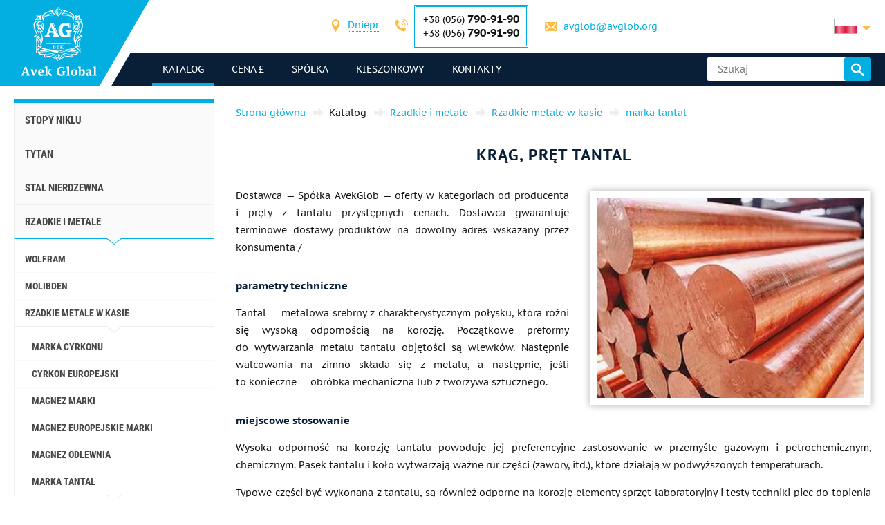

--- FILE ---
content_type: text/html; charset=UTF-8
request_url: https://avglob.pl/krug-prutok-tantalovyy.html
body_size: 242027
content:

<!DOCTYPE HTML>
<html lang="pl">
	
<head data-language="pl" data-locale="pl_PL" data-vocabulary="/json/vocabulary/pl.json">
	<link rel="icon" href="/favicon.ico" type="image/x-icon"/>
	<link rel="shortcut icon" href="/favicon.ico" type="image/x-icon"/>

	<title>Sprzedam tantal koło pręt w przystępnej cenie od dostawcy Avec Globalnego</title>	<meta name="description" content="">
	
	<meta property="og:url" content="https://avglob.pl/krug-prutok-tantalovyy.html"/>
	<meta property="og:type" content="website"/>
	<meta property="og:title" content="Sprzedam tantal koło pręt w przystępnej cenie od dostawcy Avec Globalnego"/>
	<meta property="og:description" content="Chcesz kupić tantal koło pręt w przystępnej cenie od dostawcy Avec globalne? Gwarantujemy wysoką jakość produktów i szeroki zakres dostawy metalu na całym świecie."/>
	<meta property="og:image" content="/img/avglob.svg"/>

	<meta http-equiv="Content-Type" content="text/html; charset=utf-8">
	<meta name="viewport" content="width=device-width, initial-scale=1.0">

			<link type="text/css" href="/grunt/css/all.min.css?1754394218" rel="stylesheet">
	
	<meta name="google-site-verification" content="xexn2ol7DB6WgAxynwYr0glB369OpOV_8SdwYw-F3mM" />
<!-- Google analytics -->
<script>
  (function(i,s,o,g,r,a,m){i['GoogleAnalyticsObject']=r;i[r]=i[r]||function(){
  (i[r].q=i[r].q||[]).push(arguments)},i[r].l=1*new Date();a=s.createElement(o),
  m=s.getElementsByTagName(o)[0];a.async=1;a.src=g;m.parentNode.insertBefore(a,m)
  })(window,document,'script','https://www.google-analytics.com/analytics.js','ga');

  ga('create', 'UA-36071309-3', 'auto');
  ga('send', 'pageview');

</script>
<!-- End Google analytics -->
<meta name="yandex-verification" content="9d74f066a65767c2" />
<!-- Yandex.Metrika counter -->
<script type="text/javascript">
    (function (d, w, c) {
        (w[c] = w[c] || []).push(function() {
            try {
                w.yaCounter31341078 = new Ya.Metrika({
                    id:31341078,
                    clickmap:true,
                    trackLinks:true,
                    accurateTrackBounce:true,
                    webvisor:true
                });
            } catch(e) { }
        });

        var n = d.getElementsByTagName("script")[0],
            s = d.createElement("script"),
            f = function () { n.parentNode.insertBefore(s, n); };
        s.type = "text/javascript";
        s.async = true;
        s.src = "https://mc.yandex.ru/metrika/watch.js";

        if (w.opera == "[object Opera]") {
            d.addEventListener("DOMContentLoaded", f, false);
        } else { f(); }
    })(document, window, "yandex_metrika_callbacks");
</script>
<noscript><div><img src="https://mc.yandex.ru/watch/31341078" style="position:absolute; left:-9999px;" alt="" /></div></noscript>
<!-- /Yandex.Metrika counter -->
	</head>
	<body>
		
		
		<header class="header">
			<div class="header-info">
				<div class="page-unit">
					<a href="#header-contacts" class="icon-phone media-contacts mobile-menu-item js-media-menu-item"></a>

					<div id="header-contacts" class="contacts mobile-toggle">
						
<form>
	<ul>
		<li>
			<span class="icon-location font-icon"></span>
			<select class="select-city select2-hidden-accessible">
									<option value="city26" selected="selected">Dniepr</option>
        					<option value="city25">Berlin</option>
        					<option value="city32">Tallinn</option>
        			</select>
		</li>

					<li class="toggle-contacts visible contacts-city26">
				<div>
					<span class="icon-phone font-icon"></span>
					<div class="iblock phones">
													<div>+38 (056) <span class="number">790-91-90</span></div>
						
													<div>+38 (056)								<span class="number">790-91-90</span></div>
											</div>
				</div>

				<div>
					<span class="icon-letter font-icon"></span>
					<a href="javascript:void(0);" data-toggle="email" data-user="avglob" data-host="avglob.org"></a>				</div>
			</li>
    			<li class="toggle-contacts contacts-city25">
				<div>
					<span class="icon-phone font-icon"></span>
					<div class="iblock phones">
													<div>+49 (30) <span class="number">217-888-05</span></div>
						
											</div>
				</div>

				<div>
					<span class="icon-letter font-icon"></span>
					<a href="javascript:void(0);" data-toggle="email" data-user="info" data-host="avglob.de"></a>				</div>
			</li>
    			<li class="toggle-contacts contacts-city32">
				<div>
					<span class="icon-phone font-icon"></span>
					<div class="iblock phones">
													<div>+49 (30) <span class="number">217-888-05</span></div>
						
											</div>
				</div>

				<div>
					<span class="icon-letter font-icon"></span>
					<a href="javascript:void(0);" data-toggle="email" data-user="info" data-host="avglob.de"></a>				</div>
			</li>
    	</ul>
</form>

					</div>

					
<!--noindex-->
<div class="lng-switcher-wrapper">
	<div class="lng-switcher">
		<a href="#header-lng" class="current media-lng mobile-menu-item js-media-menu-item" title="Wybierz język">
			<span class="flag-icon flag-pl hide-mobile"></span>
			<span class="hide-desktop">pl</span>
		</a>
		<div id="header-lng" class="lng-list mobile-toggle">
			<ul>
				<li>
	<a href="https://avglob.biz/krug-prutok-tantalovyy.html" title="English">
		<span class="flag-icon flag-en"></span>
		<span class="hide-mobile">en</span>
		<span class="hide-desktop">English</span>
	</a>
</li>
<li>
	<a href="https://avglob.de/krug-prutok-tantalovyy.html" title="Deutsch">
		<span class="flag-icon flag-de"></span>
		<span class="hide-mobile">de</span>
		<span class="hide-desktop">Deutsch</span>
	</a>
</li>
<li>
	<a href="https://avglob.com.ua/krug-prutok-tantalovyy.html" title="Українська">
		<span class="flag-icon flag-uk"></span>
		<span class="hide-mobile">uk</span>
		<span class="hide-desktop">Українська</span>
	</a>
</li>
<li>
	<a href="https://avglob.pl/krug-prutok-tantalovyy.html" title="Polska">
		<span class="flag-icon flag-pl"></span>
		<span class="hide-mobile">pl</span>
		<span class="hide-desktop">Polska</span>
	</a>
</li>			</ul>
		</div>
	</div>
</div>
<!--/noindex-->				</div>
			</div>

			<div class="header-menu">
				<div class="page-unit clearfix">
					<div class="logo-wrapper">
						<a class="site-logo" href="/">
							<img class="logo-img" alt="avglob.org" src="/img/avglob.svg" onerror="this.src = '/img/logo_7.png'">
							<img class="logo-img-980" alt="avglob.org" src="/img/mobile-logo.svg">
							<img class="logo-img-480" alt="avglob.org" src="/img/mobile-logo-2.svg">
						</a>
					</div>

					<nav class="fl">
	<a href="#header-menu" class="icon-menu_24 media-menu mobile-menu-item js-media-menu-item"></a>
	<ul id="header-menu" class="main-menu l-1 mobile-toggle">
		
<li id="js-catalog" class="parent active">
	<a class="link">katalog <span class="toggle-arr toggle-link"></span></a>

	<div class="desktop-menu">
		<ul class="submenu l-2"><li class="parent" id="category-1"><a href="/nikelevie-splavi.html">Stopy niklu <span class="toggle-arr toggle-link"></span></a><ul class="submenu l-3"><li class="parent" id="category-11"><a href="/nichrome.html">Nichrom i Fehral <span class="toggle-arr toggle-link"></span></a><ul class="submenu l-4"><li class="parent" id="category-47"><a href="/nihromovaya-provoloka.html">Nichrom Cr20Ni80 drut <span class="toggle-arr toggle-link"></span></a><ul class="submenu l-5"><li id="category-323"><a href="/nihromovaya-lenta.html">Taśma nichromu taśma </a></li><li class="parent" id="category-316"><a href="/ref-nichrome-ni80cr20.html">Nichrom wątek <span class="toggle-arr toggle-link"></span></a></li><li id="category-322"><a href="/nixromovaya-spiral.html">Nichrom spirala </a></li><li id="category-321"><a href="/nixrom-v-izolyaczii.html">Chrom w izolacji </a></li><li id="category-2439"><a href="/provod-nihromovyy-h20n80.html">drut z nichromu </a></li><li id="category-2440"><a href="/ploskiy-nihrom-plyushchenka-h20n80.html">Flat Chrom, Plushenko </a></li></ul></li><li class="parent" id="category-1958"><a href="/ref-nichrome-ni60cr15.html">Nichrom H15N60 drut <span class="toggle-arr toggle-link"></span></a><ul class="submenu l-5"><li id="category-2441"><a href="/nihromovaya-lenta-shina-h15n60.html">Nichrom wstążka, autobus </a></li></ul></li><li id="category-2442"><a href="/nihromovaya-provoloka-hn70yu.html">Nichrom HN70YU drut </a></li><li id="category-325"><a href="/ref-fechral-cr23al5.html">Drut Evrofehral, ​​taśma </a></li><li class="parent" id="category-49"><a href="/fehralevaya-provoloka.html">Fehralevaya drut h23yu5t <span class="toggle-arr toggle-link"></span></a><ul class="submenu l-5"><li id="category-324"><a href="/fehralevaya-lenta.html">Fehralevaya taśma H23YU5T </a></li><li id="category-2443"><a href="/polosa-fehral-h23yu5t.html">Fehralevaya zespół H23YU5T </a></li><li id="category-2444"><a href="/spiral-fehral-h23yu5t.html">Fehralevaya spirala h23yu5t </a></li><li id="category-2445"><a href="/ploskiy-fehral-plyushchenka.html">Płaski Fehral, ​​Plushenko h23yu5t </a></li></ul></li><li class="parent" id="category-48"><a href="/fehral.html">Fehraleevaya taśma h15yu5 <span class="toggle-arr toggle-link"></span></a><ul class="submenu l-5"><li id="category-326"><a href="/ref-fechral-cr15al5.html">Fehralevaya drut h15yu5 </a></li></ul></li><li id="category-2446"><a href="/fehralevaya-lenta-h13yu4.html">Fehralevaya taśma H13YU4 </a></li><li id="category-2447"><a href="/fehralevaya-provoloka-h27yu5t.html">Fehralevaya drut H27YU5T </a></li><li id="category-2448"><a href="/kantal-d-provoloka-lenta.html">Drutu, taśmy Cantal D </a></li></ul></li><li class="parent" id="category-50"><a href="/precizionnie-splavi.html">stopy precyzyjne <span class="toggle-arr toggle-link"></span></a><ul class="submenu l-4"><li class="parent" id="category-1980"><a href="/np-2-truba.html">NP-2 rura <span class="toggle-arr toggle-link"></span></a><ul class="submenu l-5"><li id="category-1981"><a href="/np-2-provoloka.html">NP-2 drutu </a></li><li id="category-1982"><a href="/np-2-krug.html">NP-2 okrąg </a></li><li id="category-1983"><a href="/np-2-lenta.html">NP-2 taśma </a></li><li id="category-1984"><a href="/np-2-list.html">NP-2 arkusz </a></li></ul></li><li id="category-816"><a href="/splav-np1a.html">stop NP1A </a></li><li id="category-2449"><a href="/16h.html">16X </a></li><li id="category-2166"><a href="/splav-27kh.html">stop 27KH </a></li><li class="parent" id="category-329"><a href="/29nk-truba.html">29NK <span class="toggle-arr toggle-link"></span></a><ul class="submenu l-5"><li id="category-1972"><a href="/29nk-list-lenta.html">arkusz 29NK </a></li><li id="category-2450"><a href="/lenta-29nk.html">29nk taśma </a></li><li id="category-2451"><a href="/provoloka-29nk.html">29nk drut </a></li><li id="category-1969"><a href="/29nk-provoloka-krug.html">29NK krąg </a></li></ul></li><li id="category-2167"><a href="/kupit-splav-32nk-vi-so-sklada-tel-38-056-790-91-90---elektrovek-stal.html">32NK- ep475-vie </a></li><li id="category-2168"><a href="/stal-32nkd.html">32NKD- ei630A </a></li><li id="category-2169"><a href="/splav-33nk.html">33NK - ep139 </a></li><li id="category-2452"><a href="/34nkmp-lenta-krug-splav.html">34NKMP </a></li><li class="parent" id="category-2170"><a href="/splav-36n.html">36H stop <span class="toggle-arr toggle-link"></span></a><ul class="submenu l-5"><li id="category-2453"><a href="/36n-splav-36-lenta.html">taśma 36H </a></li><li id="category-2454"><a href="/36n-splav-36-list.html">arkusz 36H </a></li><li id="category-2455"><a href="/36n-splav-36-provoloka.html">drut 36H </a></li><li id="category-2456"><a href="/36n-splav-36-krug.html">36H krąg </a></li></ul></li><li id="category-2171"><a href="/splav-36knm.html">stop 36KNM </a></li><li class="parent" id="category-330"><a href="/36nhtu-truba.html">stop 36NHTYU <span class="toggle-arr toggle-link"></span></a><ul class="submenu l-5"><li id="category-1974"><a href="/36hntu-list-lenta.html">taśma 36NHTYU </a></li><li id="category-2457"><a href="/36nhtyu-list.html">arkusz 36NHTYU </a></li><li id="category-2458"><a href="/36nhtyu-provoloka.html">drut 36NHTYU </a></li><li id="category-1973"><a href="/36nhtu-provoloka-krug.html">36NHTYU krąg </a></li></ul></li><li class="parent" id="category-2173"><a href="/splav-36nhtyu5m.html">stop 36NHTYU5M <span class="toggle-arr toggle-link"></span></a><ul class="submenu l-5"><li id="category-2459"><a href="/krug-provoloka-truba-36nhtyu5m.html">okręgu, drut, rura </a></li></ul></li><li class="parent" id="category-2174"><a href="/splav-36nhtyu8m.html">stop 36NHTYU8M <span class="toggle-arr toggle-link"></span></a><ul class="submenu l-5"><li id="category-2460"><a href="/krug-provoloka-truba-36nhtyu8m.html">Koło, drutu, rury 36nhtyu8m </a></li></ul></li><li id="category-2176"><a href="/splav-38nkd.html">stop 38NKD </a></li><li class="parent" id="category-2177"><a href="/splav-40khnm.html">stop 40KHNM <span class="toggle-arr toggle-link"></span></a><ul class="submenu l-5"><li id="category-2461"><a href="/list-40khnm.html">40khnm arkusz </a></li><li id="category-2462"><a href="/provoloka-40khnm.html">40KHNM drut </a></li><li id="category-2463"><a href="/krug-40khnm.html">koło 40KHNM </a></li></ul></li><li id="category-2178"><a href="/splav-40hnyu-vi.html">Stop 40HNYU-VI </a></li><li class="parent" id="category-2179"><a href="/splav-42n-42n-vi.html">42N stop <span class="toggle-arr toggle-link"></span></a><ul class="submenu l-5"><li id="category-2464"><a href="/krug-provoloka-truba-42n.html">Koło, drutu, rury 42N </a></li></ul></li><li id="category-3622"><a href="/perminvar.html">Perminvar </a></li><li class="parent" id="category-2180"><a href="/splav-42nhtyu.html">stop 42NHTYU <span class="toggle-arr toggle-link"></span></a><ul class="submenu l-5"><li id="category-2465"><a href="/42nhtyu-krug-provoloka-truba.html">Koło, drut, rura </a></li></ul></li><li id="category-2181"><a href="/splav-44nhtyu.html">stop 44NHTYU </a></li><li id="category-2182"><a href="/splav-45n.html">Stop 45N </a></li><li id="category-2183"><a href="/splav-45nht.html">stop 45NHT </a></li><li id="category-2184"><a href="/splav-47nd.html">stop 47ND </a></li><li id="category-2185"><a href="/splav-47nhr.html">stop 47NHR </a></li><li class="parent" id="category-2186"><a href="/splav-49kf.html">stop 49KF <span class="toggle-arr toggle-link"></span></a><ul class="submenu l-5"><li id="category-2466"><a href="/49kf-list.html">arkusz 49KF </a></li><li id="category-2467"><a href="/49kf-provoloka.html">drut 49KF </a></li><li id="category-2468"><a href="/49kf-krug.html">49kf krąg </a></li></ul></li><li id="category-2187"><a href="/splav-49k2f-49k2fa-vi.html">Stop 49K2F, 49K2FA-VI </a></li><li class="parent" id="category-331"><a href="/50n-truba.html">50H stopu <span class="toggle-arr toggle-link"></span></a><ul class="submenu l-5"><li id="category-1976"><a href="/50n-list-lenta.html">Arkusz 50H, taśma </a></li><li id="category-1975"><a href="/50n-provoloka-krug.html">50Н drutu, okrągłe pręty </a></li></ul></li><li id="category-2188"><a href="/splav-50np.html">Stop 50 KN </a></li><li id="category-2189"><a href="/splav-50nhs.html">stop 50NHS </a></li><li id="category-2190"><a href="/splav-52n.html">Stop 52N </a></li><li id="category-2469"><a href="/52k12f-lenta-krug-provoloka.html">Taśma 52K12F, koło, drut </a></li><li id="category-2191"><a href="/splav-56dgnh.html">stop 56DGNH </a></li><li class="parent" id="category-1099"><a href="/68nhvktyu-vi--lenta.html">68NHVKTYU <span class="toggle-arr toggle-link"></span></a><ul class="submenu l-5"><li id="category-2165"><a href="/68nhvktyu-vi-list.html">68NHVKTYU - lista </a></li><li id="category-2163"><a href="/68nhvktyu-vi-provoloka.html">68NHVKTYU drut </a></li><li id="category-2162"><a href="/68nhvktyu-vi-krug.html">68NHVKTYU krąg </a></li></ul></li><li class="parent" id="category-332"><a href="/79nm-truba.html">79nm <span class="toggle-arr toggle-link"></span></a><ul class="submenu l-5"><li id="category-1977"><a href="/79nm-provoloka-krug.html">Drut 79nm, okrągłe, drążek </a></li><li id="category-1978"><a href="/79nm-list-lenta.html">Arkusz 79nm, taśma </a></li></ul></li><li id="category-2196"><a href="/splav-80nm.html">Stop 80 nm </a></li><li id="category-2197"><a href="/splav-80nmv-vi.html">Stop 80NMV-VI </a></li><li id="category-2198"><a href="/splav-80nhs.html">stop 80NHS </a></li><li id="category-2470"><a href="/81nma-lenta-krug-provoloka.html">stop 81NMA </a></li><li class="parent" id="category-2471"><a href="/vidy-precizionnyh-splavov.html">Rodzaje stopów precyzyjnych <span class="toggle-arr toggle-link"></span></a><ul class="submenu l-5"><li id="category-2472"><a href="/magnitno-myagkie-splavy.html">Stopy magnetycznie miękkie </a></li><li id="category-2473"><a href="/magnitno-tvyordye-splavy.html">Magnetycznie twardych stopów </a></li><li id="category-2474"><a href="/splavy-s-zadannym-tklr.html">Stopów o określonym TFLE </a></li><li id="category-2475"><a href="/splavy-s-zadannymi-svoystvami-uprugosti.html">Stopy o pożądanych właściwości elastyczności </a></li><li id="category-2476"><a href="/sverhprovodyashchie-splavy.html">stop nadprzewodzące </a></li></ul></li><li id="category-2477"><a href="/termobimetally.html">Bimetale termostatyczne </a></li><li class="parent" id="category-2478"><a href="/truba-precizionnaya.html">rura precyzyjna <span class="toggle-arr toggle-link"></span></a><ul class="submenu l-5"><li id="category-2479"><a href="/provoloka-precizionnaya.html">precyzja drut </a></li><li id="category-2480"><a href="/krug-precizionnyy.html">Krąg precyzją </a></li><li id="category-2481"><a href="/lenta-precizionnaya.html">precyzja taśma </a></li><li id="category-2482"><a href="/list-precizionnyy.html">precyzja arkusz </a></li></ul></li></ul></li><li class="parent" id="category-2483"><a href="/precizionnye-splavy-din-en.html">Stopy precyzyjne wg EN <span class="toggle-arr toggle-link"></span></a><ul class="submenu l-4"><li class="parent" id="category-869"><a href="/invar-36.html">Invar 36 <span class="toggle-arr toggle-link"></span></a><ul class="submenu l-5"><li id="category-2484"><a href="/list-lenta-invar-36.html">Arkusza, taśmy Invar 36 </a></li><li id="category-2485"><a href="/krug-prutok-provoloka-invar-36.html">Koło, bar, drut Invar 36 </a></li></ul></li><li class="parent" id="category-873"><a href="/ni-span.html">Elinvar® - NiSpan c902® <span class="toggle-arr toggle-link"></span></a><ul class="submenu l-5"><li id="category-2486"><a href="/krug-provoloka-truba-elinvar.html">Okrąg, przewody rurowe Elinvars </a></li></ul></li><li class="parent" id="category-871"><a href="/kovar.html">Kovar <span class="toggle-arr toggle-link"></span></a><ul class="submenu l-5"><li id="category-2487"><a href="/provoloka-krug-prutok-kovar.html">Drut okrągły, pręt Kovar </a></li><li id="category-2488"><a href="/list-lenta-kovar.html">Arkusz, wstążka kovar </a></li></ul></li><li class="parent" id="category-2490"><a href="/nikel-270.html">nikiel 270 <span class="toggle-arr toggle-link"></span></a><ul class="submenu l-5"><li id="category-2491"><a href="/list-lenta-nikel-270.html">Arkusz niklu taśmy 270 </a></li></ul></li><li class="parent" id="category-838"><a href="/nickel-201.html">Nikiel 201 <span class="toggle-arr toggle-link"></span></a><ul class="submenu l-5"><li id="category-2492"><a href="/provoloka-krug-prutok-nikel-201.html">Drut okrągły, pręt 201 Nikiel </a></li><li id="category-2493"><a href="/list-lenta-nikel-201.html">Arkusz niklu taśmy 201 </a></li></ul></li><li class="parent" id="category-837"><a href="/nickel-200.html">Nikiel 200 <span class="toggle-arr toggle-link"></span></a><ul class="submenu l-5"><li id="category-2494"><a href="/krug-provoloka-truba-nikel-200.html">Okrągły drut, niklową rurkę 200 </a></li></ul></li><li class="parent" id="category-870"><a href="/invar-42.html">Nilo 42 <span class="toggle-arr toggle-link"></span></a><ul class="submenu l-5"><li id="category-2495"><a href="/krug-provoloka-truba-nilo-42.html">Koło, drutu, rury Nilo 42 </a></li></ul></li><li class="parent" id="category-2496"><a href="/magnifer-50.html">magnifer 50 <span class="toggle-arr toggle-link"></span></a><ul class="submenu l-5"><li id="category-2497"><a href="/krug-provoloka-truba-magnifer-50.html">Koło, przewód, wąż 50 magnifer </a></li></ul></li><li class="parent" id="category-2498"><a href="/mumetal-80-permalloy.html">Mumetal 80 permaloj <span class="toggle-arr toggle-link"></span></a><ul class="submenu l-5"><li id="category-2499"><a href="/krug-provoloka-truba-Mumetal-80.html">Okrągły drut mumetal rury 80 </a></li></ul></li><li class="parent" id="category-2500"><a href="/permendyur-49.html">permendur 49 <span class="toggle-arr toggle-link"></span></a><ul class="submenu l-5"><li id="category-2501"><a href="/krug-provoloka-truba-permendyur-49.html">Koło, przewód, wąż 49 permendur </a></li></ul></li><li class="parent" id="category-2502"><a href="/splav-45.html">stop 45 <span class="toggle-arr toggle-link"></span></a><ul class="submenu l-5"><li id="category-2503"><a href="/krug-provoloka-truba-splav-45.html">Koło, przewód, wąż 45 Alloy </a></li></ul></li><li id="category-2504"><a href="/magnitno-myagkie-splavy.html">Stopy magnetycznie miękkie </a></li><li id="category-2505"><a href="/magnitno-tverdye-splavy.html">Stopy magnetycznie twarde </a></li><li id="category-2506"><a href="/dlya-uprugih-elementov-precizionnye-splavy.html">Dla elementów elastycznych Stopy precyzyjne </a></li><li id="category-2507"><a href="/s-zadanym-tklr-splavy-se-alloys.html">Stopy C określić TFLE </a></li></ul></li><li class="parent" id="category-51"><a href="/specstal-ru.html">Stali HN32T - HN78T <span class="toggle-arr toggle-link"></span></a><ul class="submenu l-4"><li id="category-750"><a href="/hn28vmab-truba-krug.html">HN28VMAB </a></li><li id="category-751"><a href="/hn30mdb-truba-krug.html">HN30MDB </a></li><li class="parent" id="category-1990"><a href="/hn32t-truba.html">rura HN32T <span class="toggle-arr toggle-link"></span></a><ul class="submenu l-5"><li id="category-1991"><a href="/hn32t-provoloka.html">HN32T drutu </a></li><li id="category-1992"><a href="/hn32t-krug.html">HN32T koło </a></li><li id="category-1993"><a href="/hn32t-lenta.html">HN32T taśma </a></li><li id="category-1994"><a href="/hn32t-list.html">arkusz HN32T </a></li></ul></li><li id="category-2209"><a href="/splav-hn35vb-vd-id.html">HN35VB </a></li><li class="parent" id="category-1995"><a href="/xn35vt-provoloka-krug-prutok.html">HN35VT <span class="toggle-arr toggle-link"></span></a><ul class="submenu l-5"><li id="category-1996"><a href="/xn35vt-list-lenta-folga.html">HN35VT blachy, taśmy, folie </a></li></ul></li><li id="category-761"><a href="/hn35vtu-truba-krug.html">HN35VTYU </a></li><li class="parent" id="category-1997"><a href="/hn38vt-provoloka-krug-prutok.html">HN38VT <span class="toggle-arr toggle-link"></span></a><ul class="submenu l-5"><li id="category-1998"><a href="/hn38vt-list-lenta-folga.html">ХН38ВТ blachy, taśmy, folie </a></li></ul></li><li id="category-818"><a href="/splav-xn40mdb-vi.html">ХН40МДБ </a></li><li id="category-819"><a href="/splav-xn40mdtyu.html">HN40MDTYU </a></li><li class="parent" id="category-765"><a href="/hn45u-truba.html">HN45YU <span class="toggle-arr toggle-link"></span></a><ul class="submenu l-5"><li id="category-1999"><a href="/hn45u-provoloka-krug-prutok.html">CRNI45U drutu, okrągłe, pręty </a></li><li id="category-2000"><a href="/hn45u-list-lenta-folga.html">CRNI45U blachy, taśmy, folie </a></li></ul></li><li id="category-768"><a href="/hn45mvtubr-truba-krug.html">ХН45МВТЮБР </a></li><li id="category-769"><a href="/hn50mvtub-truba-krug.html">HN50MVTYUB </a></li><li id="category-2210"><a href="/splav-hn50vmtyubk-id.html">HN50VMTYUBK </a></li><li id="category-770"><a href="/hn50mvktur-truba-krug.html">ХН50МВКТЮР </a></li><li id="category-2211"><a href="/splav-hn55vmtkyu.html">HN55VMTKYU </a></li><li id="category-2212"><a href="/splav-hn55mbyu-vd.html">HN55MBYU </a></li><li id="category-771"><a href="/hn56vmku-truba-krug.html">ХН56ВМКЮ </a></li><li id="category-772"><a href="/hn56vmtu-truba-krug.html">HN56VMTYU </a></li><li id="category-2213"><a href="/splav-hn56mbyud.html">ХН56МБЮД </a></li><li id="category-2214"><a href="/splav-xn58v.html">ХН58В </a></li><li id="category-2215"><a href="/splav-hn60vmtyur.html">HN60VMTYUR </a></li><li class="parent" id="category-2001"><a href="/hn60vt-truba.html">ХН60ВТ rura <span class="toggle-arr toggle-link"></span></a><ul class="submenu l-5"><li id="category-2002"><a href="/hn60vt-provoloka.html">ХН60ВТ drut </a></li><li id="category-2003"><a href="/hn60vt-krug.html">ХН60ВТ koło </a></li><li id="category-2004"><a href="/hn60vt-lenta.html">ХН60ВТ taśma </a></li><li id="category-2005"><a href="/601-list.html">arkusz HN60VT </a></li></ul></li><li id="category-2216"><a href="/splav-hn60m.html">HN60M </a></li><li id="category-2217"><a href="/splav-hn60yu.html">HN60YU </a></li><li id="category-780"><a href="/hn62vmut-truba-krug.html">HN62VMYUT </a></li><li id="category-2219"><a href="/splav-hn62mvkyu.html">HN62MVKYU </a></li><li id="category-821"><a href="/splav-xn63mb.html">HN63MB </a></li><li class="parent" id="category-2006"><a href="/hn65mv-truba.html">HN65MV <span class="toggle-arr toggle-link"></span></a><ul class="submenu l-5"><li id="category-2007"><a href="/hn65mv-provoloka.html">HN65MV drut </a></li><li id="category-2008"><a href="/hn65mv-krug.html">HN65MV koło </a></li><li id="category-2009"><a href="/hn65mv-lenta.html">HN65MV taśma </a></li><li id="category-2010"><a href="/hn65mv-list.html">HN65MV arkusz </a></li></ul></li><li id="category-2508"><a href="/hn65vmtyu.html">HN65VMTYU </a></li><li id="category-787"><a href="/hn67mvtu-truba-krug.html">HN67MVTYU </a></li><li id="category-788"><a href="/hn68vktu-truba-krug.html">HN68VKTYU </a></li><li id="category-789"><a href="/xn68vmtyuk.html">HN68VMTYUK-tm </a></li><li id="category-2509"><a href="/hn70vmtyu.html">HN70VMTYU </a></li><li class="parent" id="category-790"><a href="/xn70yu-truba.html">HN70YU <span class="toggle-arr toggle-link"></span></a><ul class="submenu l-5"><li id="category-2011"><a href="/xn70yu-provoloka-krug-prutok.html">Z drutu, okrągłe, pręty </a></li><li id="category-2012"><a href="/xn70yu-list-lenta-folga.html">Blachy, taśmy </a></li></ul></li><li id="category-793"><a href="/hn73mbtu-truba-krug.html">HN73MBTYU </a></li><li class="parent" id="category-2013"><a href="/hn75mbtu-truba.html">HN75MBTYU <span class="toggle-arr toggle-link"></span></a><ul class="submenu l-5"><li id="category-2014"><a href="/hn75mbtu-provoloka.html">drut HN75MBTYU </a></li><li id="category-2015"><a href="/hn75mbtu-krug.html">HN75MBTYU krąg </a></li><li id="category-2016"><a href="/hn75mbtu-lenta.html">ХН75МБТЮ taśma </a></li><li id="category-2017"><a href="/hn75mbtu-list.html">ХН75МБТЮ arkusz </a></li></ul></li><li id="category-2222"><a href="/splav-hn75tbyu.html">ХН75ТБЮ </a></li><li id="category-2223"><a href="/splav-hn77tyu.html">ХН77ТЮ </a></li><li class="parent" id="category-2018"><a href="/hn77tur-truba.html">HN77TYUR <span class="toggle-arr toggle-link"></span></a><ul class="submenu l-5"><li id="category-2019"><a href="/hn77tur-provoloka.html">HN77TYUR drut </a></li><li id="category-2020"><a href="/772.html">HN77TYUR koło </a></li><li id="category-2021"><a href="/hn77tur-letna.html">HN77TYUR taśma </a></li><li id="category-2022"><a href="/hn77tur-list.html">HN77TYUR arkusz </a></li></ul></li><li class="parent" id="category-2023"><a href="/HN78T-truba.html">HN78T <span class="toggle-arr toggle-link"></span></a><ul class="submenu l-5"><li id="category-2024"><a href="/HN78T-provoloka.html">HN78T drut </a></li><li id="category-2025"><a href="/HN78T-krug.html">XH78T krąg </a></li><li id="category-2026"><a href="/HN78T-lenta.html">HN78T taśma </a></li><li id="category-2027"><a href="/HN78T-list.html">HN78T arkusz </a></li></ul></li><li id="category-2224"><a href="/splav-hn80tbyu.html">ХН80ТБЮ </a></li><li id="category-814"><a href="/splav-n65m-vi.html">Н65М </a></li><li id="category-815"><a href="/splav-n70mfv-vi.html">Н70МФВ </a></li></ul></li><li class="parent" id="category-52"><a href="/monel-hastelloy-inconel.html">Stali incoloy, inconel, нимоник, хастелой, haynes <span class="toggle-arr toggle-link"></span></a><ul class="submenu l-4"><li class="parent" id="category-2510"><a href="/inkoloy-20.html">Incoloy 20 <span class="toggle-arr toggle-link"></span></a><ul class="submenu l-5"><li id="category-2511"><a href="/list-lenta-inkoloy-20.html">Arkusz, wstążka </a></li></ul></li><li class="parent" id="category-877"><a href="/incoloy-330.html">Никрофер 3718 <span class="toggle-arr toggle-link"></span></a><ul class="submenu l-5"><li id="category-2512"><a href="/list-lenta-nikrofer-3718.html">Arkusz, wstążka </a></li></ul></li><li class="parent" id="category-2513"><a href="/splav-333.html">stop 333® <span class="toggle-arr toggle-link"></span></a><ul class="submenu l-5"><li id="category-2514"><a href="/list-lenta-cplav-333.html">Arkusz, wstążka </a></li></ul></li><li id="category-865"><a href="/waspalloy.html">Waspalloy </a></li><li class="parent" id="category-2515"><a href="/brightray-c.html">Brightray C® <span class="toggle-arr toggle-link"></span></a><ul class="submenu l-5"><li id="category-2516"><a href="/list-lenta-brightray-c.html">Arkusz, wstążka </a></li></ul></li><li class="parent" id="category-854"><a href="/incoloy-800.html">Stali incoloy 800® <span class="toggle-arr toggle-link"></span></a><ul class="submenu l-5"><li id="category-2517"><a href="/provoloka-krug-prutok-inkoloy-800.html">Drut okrągły, pręt </a></li><li id="category-2518"><a href="/list-lenta-inkoloy-800.html">Arkusz, wstążka Incoloy </a></li></ul></li><li class="parent" id="category-855"><a href="/incoloy-825.html">Stali incoloy 825® <span class="toggle-arr toggle-link"></span></a><ul class="submenu l-5"><li id="category-2519"><a href="/provoloka-krug-prutok-inkoloy-825.html">Drut okrągły, pręt </a></li><li id="category-2520"><a href="/list-lenta-inkoloy-825.html">Arkusz, wstążka </a></li></ul></li><li class="parent" id="category-2521"><a href="/inkoloy-901.html">Incoloy 901® <span class="toggle-arr toggle-link"></span></a><ul class="submenu l-5"><li id="category-2522"><a href="/list-lenta-inkoloy-901.html">Arkusz, wstążka </a></li></ul></li><li class="parent" id="category-2523"><a href="/inkoloy-925.html">Incoloy 925 <span class="toggle-arr toggle-link"></span></a><ul class="submenu l-5"><li id="category-2524"><a href="/list-lenta-inkoloy-925.html">Arkusz, wstążka </a></li></ul></li><li id="category-2525"><a href="/inkoloy-ds.html">Incoloy DS </a></li><li class="parent" id="category-847"><a href="/inconel-600.html">Inconel 600 <span class="toggle-arr toggle-link"></span></a><ul class="submenu l-5"><li id="category-2526"><a href="/provoloka-krug-prutok-inkonel-600.html">Drut okrągły, pręt </a></li><li id="category-2527"><a href="/list-lenta-inkonel-600.html">Arkusz, wstążka </a></li></ul></li><li class="parent" id="category-848"><a href="/inconel-601.html">Inconel 601 <span class="toggle-arr toggle-link"></span></a><ul class="submenu l-5"><li id="category-2528"><a href="/provoloka-krug-prutok-inkonel-601.html">Drut okrągły, pręt </a></li><li id="category-2529"><a href="/list-lenta-inkonel-601.html">Arkusz, wstążka </a></li></ul></li><li class="parent" id="category-2530"><a href="/inkonel-602-ca.html">Inconel 602 CA <span class="toggle-arr toggle-link"></span></a><ul class="submenu l-5"><li id="category-2531"><a href="/list-lenta-inkonel-602-ca.html">Arkusz, wstążka </a></li></ul></li><li class="parent" id="category-849"><a href="/inconel-617.html">Inconel 617 <span class="toggle-arr toggle-link"></span></a><ul class="submenu l-5"><li id="category-2532"><a href="/list-lenta-inkonel-617.html">Arkusz, wstążka </a></li></ul></li><li class="parent" id="category-850"><a href="/inconel-625.html">Inconel 625 <span class="toggle-arr toggle-link"></span></a><ul class="submenu l-5"><li id="category-2533"><a href="/provoloka-krug-prutok-inkonel-625.html">Drut okrągły, pręt </a></li><li id="category-2534"><a href="/list-lenta-inkonel-625.html">Arkusz taśmy Inconel </a></li></ul></li><li class="parent" id="category-2535"><a href="/inkonel-686.html">Inconel 686 <span class="toggle-arr toggle-link"></span></a><ul class="submenu l-5"><li id="category-2536"><a href="/list-lenta-inkonel-686.html">Arkusz, wstążka </a></li></ul></li><li class="parent" id="category-2537"><a href="/inkonel-693.html">Inconel 693 <span class="toggle-arr toggle-link"></span></a><ul class="submenu l-5"><li id="category-2538"><a href="/list-lenta-inkonel-693.html">Arkusz, wstążka </a></li></ul></li><li class="parent" id="category-880"><a href="/inconel-706i.html">Inconel 706 <span class="toggle-arr toggle-link"></span></a><ul class="submenu l-5"><li id="category-2539"><a href="/list-lenta-inkonel-706.html">Arkusz, wstążka </a></li></ul></li><li class="parent" id="category-851"><a href="/inconel-718.html">Inconel 718 <span class="toggle-arr toggle-link"></span></a><ul class="submenu l-5"><li id="category-2540"><a href="/provoloka-krug-prutok-inkonel-718.html">Drut okrągły, pręt </a></li><li id="category-2541"><a href="/list-lenta-inkonel-718.html">Arkusz, wstążka </a></li></ul></li><li class="parent" id="category-2542"><a href="/inkonel-725.html">Inconel 725 <span class="toggle-arr toggle-link"></span></a><ul class="submenu l-5"><li id="category-2543"><a href="/list-lenta-inkonel-725.html">Arkusz, wstążka </a></li></ul></li><li class="parent" id="category-2544"><a href="/inkonel-738.html">Inconel 738 <span class="toggle-arr toggle-link"></span></a><ul class="submenu l-5"><li id="category-2545"><a href="/list-lenta-inkonel-738.html">Arkusz, wstążka </a></li></ul></li><li class="parent" id="category-2546"><a href="/inkonel-792.html">Inconel 792 <span class="toggle-arr toggle-link"></span></a><ul class="submenu l-5"><li id="category-2547"><a href="/list-lenta-inkonel-792.html">Arkusz, wstążka </a></li></ul></li><li class="parent" id="category-2548"><a href="/inkonel-939.html">Inconel 939 <span class="toggle-arr toggle-link"></span></a><ul class="submenu l-5"><li id="category-2549"><a href="/list-lenta-inkonel-939.html">Arkusz, wstążka </a></li></ul></li><li class="parent" id="category-852"><a href="/inconel-750.html">Inconel 750 <span class="toggle-arr toggle-link"></span></a><ul class="submenu l-5"><li id="category-2550"><a href="/list-lenta-inkonel-h-750.html">Arkusz, wstążka </a></li></ul></li><li class="parent" id="category-2551"><a href="/inkonel-hn.html">Inconel HX® <span class="toggle-arr toggle-link"></span></a><ul class="submenu l-5"><li id="category-2552"><a href="/inkonel-nh-list.html">Arkusz, wstążka </a></li></ul></li><li class="parent" id="category-2553"><a href="/incotherm.html">Incotherm <span class="toggle-arr toggle-link"></span></a><ul class="submenu l-5"><li id="category-2554"><a href="/list-lenta-incotherm.html">Arkusz, wstążka </a></li></ul></li><li class="parent" id="category-2555"><a href="/incotest.html">Incotest <span class="toggle-arr toggle-link"></span></a><ul class="submenu l-5"><li id="category-2556"><a href="/list-lenta-incotest.html">Arkusz, wstążka </a></li></ul></li><li id="category-874"><a href="/jethete-m152.html">Jethete M152 </a></li><li id="category-868"><a href="/kobalt-6b.html">Kobalt 6B </a></li><li id="category-859"><a href="/maraging-250.html">Maraging 250 </a></li><li id="category-860"><a href="/maraging-300.html">Maraging 300® </a></li><li id="category-861"><a href="/maraging-350.html">Maraging 350 </a></li><li id="category-866"><a href="/mp35n.html">MP35N </a></li><li id="category-867"><a href="/mp159.html">MP159 </a></li><li id="category-862"><a href="/rene-41.html">Rene 41 </a></li><li id="category-863"><a href="/multimet-n155.html">Multimet N155 </a></li><li class="parent" id="category-2557"><a href="/nikrofer-5923-hmo.html">Nikrofer 5923 HMO <span class="toggle-arr toggle-link"></span></a><ul class="submenu l-5"><li id="category-2558"><a href="/nikrofer-5923-list-lenta.html">Arkusz, wstążka </a></li></ul></li><li class="parent" id="category-2559"><a href="/nikrofer-6030.html">Nikrofer 6030® <span class="toggle-arr toggle-link"></span></a><ul class="submenu l-5"><li id="category-2560"><a href="/list-lenta-nikrofer-6030.html">Arkusz, wstążka </a></li></ul></li><li class="parent" id="category-2561"><a href="/nitronik-40.html">Nitronik 40® <span class="toggle-arr toggle-link"></span></a><ul class="submenu l-5"><li id="category-2562"><a href="/list-lenta-nitronik-40.html">Arkusz, wstążka </a></li></ul></li><li class="parent" id="category-2563"><a href="/nitronik-50.html">Nitronik 50 <span class="toggle-arr toggle-link"></span></a><ul class="submenu l-5"><li id="category-2564"><a href="/provoloka-krug-prutok-nitronik-50.html">Drut okrągły, pręt </a></li><li id="category-2565"><a href="/list-lenta-nitronik-50.html">Arkusz, wstążka </a></li></ul></li><li class="parent" id="category-2566"><a href="/nitronik-60.html">Нитроник 60® <span class="toggle-arr toggle-link"></span></a><ul class="submenu l-5"><li id="category-2567"><a href="/provoloka-krug-prutok-nitronik-60.html">Z drutu, okrągłe, pręty </a></li><li id="category-2568"><a href="/list-lenta-nitronik-60.html">Blachy, taśmy </a></li></ul></li><li class="parent" id="category-2569"><a href="/nitronik-75.html">Нитроник 75 <span class="toggle-arr toggle-link"></span></a><ul class="submenu l-5"><li id="category-2570"><a href="/provoloka-krug-prutok-nitronik-75.html">Z drutu, okrągłe, pręty </a></li><li id="category-2571"><a href="/list-lenta-nitronik-75.html">Blachy, taśmy </a></li></ul></li><li class="parent" id="category-2572"><a href="/nimonik-80a.html">Нимоник 80a <span class="toggle-arr toggle-link"></span></a><ul class="submenu l-5"><li id="category-2573"><a href="/provoloka-krug-prutok-nimonik-80a.html">Z drutu, okrągłe, pręty </a></li><li id="category-2574"><a href="/list-lenta-nimonik-80a.html">Blachy, taśmy </a></li></ul></li><li class="parent" id="category-2575"><a href="/nimonik-90.html">Нимоник 90 <span class="toggle-arr toggle-link"></span></a><ul class="submenu l-5"><li id="category-2576"><a href="/provoloka-krug-prutok-nimonik-90.html">Z drutu, okrągłe, pręty </a></li><li id="category-2577"><a href="/list-lenta-nimonik-90.html">Blachy, taśmy </a></li></ul></li><li class="parent" id="category-2578"><a href="/nimonik-263.html">Нимоник 263 <span class="toggle-arr toggle-link"></span></a><ul class="submenu l-5"><li id="category-2579"><a href="/list-lenta-nimonik-263.html">Blachy, taśmy </a></li></ul></li><li class="parent" id="category-864"><a href="/haynes-25.html">Haynes 25 <span class="toggle-arr toggle-link"></span></a><ul class="submenu l-5"><li id="category-2580"><a href="/list-lenta-haynes-25.html">Blachy, taśmy </a></li></ul></li><li class="parent" id="category-839"><a href="/haynes-188.html">Haynes 188 <span class="toggle-arr toggle-link"></span></a><ul class="submenu l-5"><li id="category-2581"><a href="/list-lenta-haynes-188.html">Blachy, taśmy </a></li></ul></li><li class="parent" id="category-2582"><a href="/Haynes-230.html">Haynes 230 <span class="toggle-arr toggle-link"></span></a><ul class="submenu l-5"><li id="category-2583"><a href="/list-lenta-haynes-230.html">Blachy, taśmy </a></li></ul></li><li class="parent" id="category-857"><a href="/hastelloy-b2.html">Хаселлой b2 <span class="toggle-arr toggle-link"></span></a><ul class="submenu l-5"><li id="category-2584"><a href="/list-lenta-haselloy-b2.html">Blachy, taśmy </a></li></ul></li><li class="parent" id="category-2585"><a href="/hastelloy-b3.html">Hastelloy b3 <span class="toggle-arr toggle-link"></span></a><ul class="submenu l-5"><li id="category-2586"><a href="/provoloka-krug-prutok-hastelloy-b3.html">Z drutu, okrągłe, pręty </a></li><li id="category-2587"><a href="/list-lenta-hastelloy-b3.html">Blachy, taśmy </a></li></ul></li><li class="parent" id="category-2588"><a href="/hastelloy-c4.html">Hastelloy c4 <span class="toggle-arr toggle-link"></span></a><ul class="submenu l-5"><li id="category-2589"><a href="/provoloka-krug-prutok-hastelloy-c4.html">Z drutu, okrągłe, pręty </a></li><li id="category-2590"><a href="/list-lenta-hastelloy-c4.html">Blachy, taśmy </a></li></ul></li><li class="parent" id="category-853"><a href="/hastelloy-c22.html">Hastelloy c22 <span class="toggle-arr toggle-link"></span></a><ul class="submenu l-5"><li id="category-2591"><a href="/provoloka-krug-prutok-hastelloy-c22.html">Z drutu, okrągłe, pręty </a></li><li id="category-2592"><a href="/list-lenta-hastelloy-c22.html">Blachy, taśmy </a></li></ul></li><li class="parent" id="category-856"><a href="/hastelloy-c276.html">Hastelloy C-276 <span class="toggle-arr toggle-link"></span></a><ul class="submenu l-5"><li id="category-2593"><a href="/provoloka-krug-prutok-hastelloy-c-276.html">Z drutu, okrągłe, pręty </a></li><li id="category-2594"><a href="/list-lenta-hastelloy-C-276.html">Blachy, taśmy </a></li></ul></li><li class="parent" id="category-2595"><a href="/hastelloy-c2000.html">Hastelloy C2000 <span class="toggle-arr toggle-link"></span></a><ul class="submenu l-5"><li id="category-2596"><a href="/list-lentu-iz-splava-hastelloy-s2000.html">Blachy, taśmy </a></li></ul></li><li class="parent" id="category-2597"><a href="/hastelloy-3.html">Hastelloy 3 <span class="toggle-arr toggle-link"></span></a><ul class="submenu l-5"><li id="category-2598"><a href="/list-lenta-hastelloy-3.html">Blachy, taśmy </a></li></ul></li><li class="parent" id="category-858"><a href="/hastelloy-x.html">Hastelloy x <span class="toggle-arr toggle-link"></span></a><ul class="submenu l-5"><li id="category-2599"><a href="/provoloka-krug-prutok-hastelloy-x.html">Z drutu, okrągłe, pręty </a></li><li id="category-2600"><a href="/list-lenta-hastelloy-x.html">Blachy, taśmy </a></li></ul></li><li class="parent" id="category-2601"><a href="/udimet-500.html">Удимет 500 <span class="toggle-arr toggle-link"></span></a><ul class="submenu l-5"><li id="category-2602"><a href="/list-lenta-udimet-500.html">Arkusz, wstążka </a></li></ul></li><li class="parent" id="category-2603"><a href="/udimet-720.html">Удимет 720 <span class="toggle-arr toggle-link"></span></a><ul class="submenu l-5"><li id="category-2604"><a href="/list-lenta-udimet-720.html">Blachy, taśmy </a></li></ul></li></ul></li><li class="parent" id="category-153"><a href="/neisilber-manganin-melchior.html">Miedziano-niklowe stopy <span class="toggle-arr toggle-link"></span></a><ul class="submenu l-4"><li id="category-618"><a href="/kunial.html">Kunial </a></li><li id="category-621"><a href="/provoloka-panch-11.html">PUNCH-11 </a></li><li class="parent" id="category-620"><a href="/nejzilber.html">Nikiel <span class="toggle-arr toggle-link"></span></a><ul class="submenu l-5"><li id="category-2605"><a href="/provoloka-krug-prutok-neyzilber.html">Z drutu, okrągłe, pręty </a></li></ul></li><li id="category-619"><a href="/manganin.html">Sprzedaży </a></li><li class="parent" id="category-2606"><a href="/melhior-mnzh30-1-1.html">Melchior Мнж30-1-1 <span class="toggle-arr toggle-link"></span></a><ul class="submenu l-5"><li id="category-2607"><a href="/provoloka-krug-prutok-melhior-mnzh30-1-1.html">Drut okrągły, pręt </a></li></ul></li><li class="parent" id="category-2608"><a href="/melhior-mn19.html">Melchior Mn19 <span class="toggle-arr toggle-link"></span></a><ul class="submenu l-5"><li id="category-2609"><a href="/provoloka-krug-prutok-melhior-mn19.html">Drut okrągły, pręt </a></li></ul></li><li id="category-2610"><a href="/mnzh-5-1.html">MNZH 5-1 </a></li><li id="category-2611"><a href="/mn25.html">Mn25 </a></li><li id="category-622"><a href="/provoloka-mnzhkt.html">Drut МНЖКТ </a></li><li id="category-2612"><a href="/medno-nikelevye-splavy-din-en.html">Miedziano-niklowe stopy Din, En </a></li><li class="parent" id="category-840"><a href="/monel-truba.html">Monel 400 <span class="toggle-arr toggle-link"></span></a><ul class="submenu l-5"><li id="category-2028"><a href="/monel-krug-provoloka-prutok.html">Z drutu, okrągłe, pręty </a></li><li id="category-2029"><a href="/monel-list-lenta-folga.html">Blachy, taśmy </a></li></ul></li><li id="category-844"><a href="/monel-405.html">Monel R-405 </a></li><li id="category-845"><a href="/monel-500.html">Monel-500® </a></li><li class="parent" id="category-2613"><a href="/cum10.html">CuNi10 <span class="toggle-arr toggle-link"></span></a><ul class="submenu l-5"><li id="category-2614"><a href="/krug-provoloka-truba-CuNi10-alloy-25.html">Okrągły, drut, rury </a></li></ul></li><li class="parent" id="category-2615"><a href="/Alloy-24.html">CuNi30 <span class="toggle-arr toggle-link"></span></a><ul class="submenu l-5"><li id="category-2616"><a href="/krug-provoloka-truba-Alloy-24.html">Okrągły, drut, rury </a></li></ul></li><li class="parent" id="category-2617"><a href="/mnzhmc10-1-1-list-lenta.html">МНЖМц10-1-1 <span class="toggle-arr toggle-link"></span></a><ul class="submenu l-5"><li id="category-2618"><a href="/krug-provoloka-truba-mnzhmc10-1-1.html">Koło, drut, rura </a></li></ul></li><li class="parent" id="category-2619"><a href="/truba-medno-nikelevaya.html">Rura miedziano-niklowej <span class="toggle-arr toggle-link"></span></a><ul class="submenu l-5"><li id="category-2620"><a href="/provoloka-medno-nikelevaya.html">Drut miedziano-niklowej </a></li><li id="category-2621"><a href="/krug-medno-nikelevyy.html">Koło miedzi i niklu </a></li><li id="category-2622"><a href="/lenta-medno-nikelevaya.html">Taśma miedziano-niklowej </a></li><li id="category-2623"><a href="/list-medno-nikelevyy.html">Arkusz miedzi i niklu </a></li></ul></li></ul></li><li class="parent" id="category-13"><a href="/termoparnaya-provoloka.html">Термопарная drut <span class="toggle-arr toggle-link"></span></a><ul class="submenu l-4"><li class="parent" id="category-55"><a href="/alumel.html">Alumel <span class="toggle-arr toggle-link"></span></a><ul class="submenu l-5"><li id="category-2624"><a href="/lenta-alyumel.html">Taśma alumel </a></li></ul></li><li class="parent" id="category-56"><a href="/chromel.html">Chromel <span class="toggle-arr toggle-link"></span></a><ul class="submenu l-5"><li id="category-2625"><a href="/hromel-lenta.html">Chromel taśma </a></li></ul></li><li class="parent" id="category-57"><a href="/kopel.html">Kopel <span class="toggle-arr toggle-link"></span></a><ul class="submenu l-5"><li id="category-2626"><a href="/kopel-lenta.html">Kopel taśma </a></li></ul></li><li class="parent" id="category-58"><a href="/konstantan.html">Konstantan <span class="toggle-arr toggle-link"></span></a><ul class="submenu l-5"><li id="category-2627"><a href="/konstantan-lenta.html">Konstantan taśma </a></li></ul></li><li class="parent" id="category-59"><a href="/vr5-vr20.html">Vr5 wolfram рениевая drut термопарная <span class="toggle-arr toggle-link"></span></a><ul class="submenu l-5"><li id="category-2628"><a href="/vr20-volfram-renievaya-pruzhinnaya-provoloka.html">Vr20 czujniki wolfram рениевая drut </a></li><li id="category-2629"><a href="/vr27-vp-volfram-renievaya-provoloka.html">Вр27-pw wolfram рениевая drut </a></li></ul></li></ul></li></ul></li><li class="parent" id="category-2630"><a href="/titan.html">Tytan <span class="toggle-arr toggle-link"></span></a><ul class="submenu l-3"><li class="parent" id="category-15"><a href="/titanium.html">Tytan, tytan wypożyczalnia <span class="toggle-arr toggle-link"></span></a><ul class="submenu l-4"><li id="category-71"><a href="/titan-truba.html">rura tytanu </a></li><li class="parent" id="category-72"><a href="/titanovaya-provoloka.html">Tytan drut <span class="toggle-arr toggle-link"></span></a></li><li class="parent" id="category-73"><a href="/titanoviy-krug-f.html">Tytanowy koło <span class="toggle-arr toggle-link"></span></a><ul class="submenu l-5"><li id="category-1024"><a href="/prutok-titanoviy.html">Tytanowy pręt </a></li></ul></li><li class="parent" id="category-74"><a href="/titanovaya-lenta.html">Taśma tytanowa <span class="toggle-arr toggle-link"></span></a><ul class="submenu l-5"><li id="category-2631"><a href="/polosa-titanovaya.html">Taśma tytanowa </a></li><li id="category-546"><a href="/titanovaya-folga.html">Folia tytanowa </a></li></ul></li><li class="parent" id="category-75"><a href="/titanoviy-list.html">Kwas borowy <span class="toggle-arr toggle-link"></span></a><ul class="submenu l-5"><li id="category-549"><a href="/titanovaya-plita.html">Tytanowa płyta kuchenna </a></li><li id="category-550"><a href="/kartochka-titanovaya.html">Karta tytanu </a></li></ul></li><li id="category-2632"><a href="/shestigrannik-titanovyy.html">Sześciokąt tytanowy </a></li><li id="category-2633"><a href="/ugolok-titanovyy.html">Wypoczynkowa tytanowy </a></li><li id="category-537"><a href="/raskatnie-kolsa.html">Раскатные pierścienie </a></li><li id="category-538"><a href="/pokovka.html">tytanu kucia </a></li><li id="category-539"><a href="/titanovie-metizi.html">Tytanowe wyroby metalowe </a></li><li id="category-77"><a href="/titanovyij-prokat.html">wynajem Titanium </a></li><li id="category-541"><a href="/centrobeznoe-lityo.html">odlewy ze tytanu </a></li><li class="parent" id="category-76"><a href="/karbid-titanovyie-elektrodyi.html">Węglik tytanu <span class="toggle-arr toggle-link"></span></a><ul class="submenu l-5"><li id="category-2634"><a href="/elektrodi-iz-karbida-titan.html">Elektrody z węglika tytanu </a></li></ul></li><li id="category-2635"><a href="/katod-titana.html">Katoda tytanu </a></li><li id="category-2636"><a href="/yodidinyy-titan.html">Йодидиный tytan </a></li></ul></li><li class="parent" id="category-69"><a href="/titan-metall.html">Tytan zgodnie z GOST <span class="toggle-arr toggle-link"></span></a><ul class="submenu l-4"><li class="parent" id="category-2285"><a href="/titanoviy-splav-vt1-00.html">VT1-00 <span class="toggle-arr toggle-link"></span></a><ul class="submenu l-5"><li id="category-2637"><a href="/list-prutok-krug-vt1-00.html">Blachy, pręty, koło </a></li></ul></li><li class="parent" id="category-2063"><a href="/vt1-0-truba.html">VT1-0 <span class="toggle-arr toggle-link"></span></a><ul class="submenu l-5"><li id="category-2064"><a href="/vt1-0-provoloka-krug-prutok.html">Koło, pręty </a></li><li id="category-2065"><a href="/vt1-0-list-lenta-folga.html">Blacha, drut </a></li></ul></li><li id="category-2638"><a href="/vt1-1.html">W1-1 </a></li><li id="category-2288"><a href="/titanoviy-cplav-vt1-2.html">W1-2 </a></li><li id="category-2300"><a href="/provoloka-vt-2.html">WT-2 św. </a></li><li class="parent" id="category-521"><a href="/vt3-1-provoloka-krug-prutok.html">ВТ3-1 <span class="toggle-arr toggle-link"></span></a><ul class="submenu l-5"><li id="category-2639"><a href="/truba-list-provoloka-vt3-1.html">Rury, blachy, drutu </a></li></ul></li><li class="parent" id="category-522"><a href="/ot-4-ot4-0-ot4-1-splav-truba.html">OD-4 <span class="toggle-arr toggle-link"></span></a><ul class="submenu l-5"><li id="category-2066"><a href="/ot-4-ot4-0-ot4-1-provoloka-krug-prutok.html">Koło, pręty </a></li><li id="category-2067"><a href="/ot-4-ot4-0-ot4-1-list-plita.html">Blacha, drut </a></li></ul></li><li class="parent" id="category-2640"><a href="/ot4-0.html">OD 4-0 <span class="toggle-arr toggle-link"></span></a><ul class="submenu l-5"><li id="category-2641"><a href="/list-prutok-krug-ot4-0.html">Blachy, pręty, koło </a></li></ul></li><li class="parent" id="category-2642"><a href="/ot4-1-truba-provoloka.html">OT4-1 <span class="toggle-arr toggle-link"></span></a><ul class="submenu l-5"><li id="category-2643"><a href="/list-prutok-krug-ot4-1.html">Blachy, pręty, koło </a></li></ul></li><li class="parent" id="category-523"><a href="/vt5-vt5-1-splav-truba.html">ВТ5 <span class="toggle-arr toggle-link"></span></a><ul class="submenu l-5"><li id="category-2068"><a href="/vt5-vt5-1-provoloka-krug-prutok.html">Koło, pręty </a></li><li id="category-2069"><a href="/vt5-vt5-1-list-plita.html">Blacha,drut </a></li></ul></li><li id="category-2644"><a href="/vt5-1-titan-krug-prutok-list.html">ВТ5-1 </a></li><li class="parent" id="category-524"><a href="/vt6-vt6s-vt6ch-splav-truba.html">ВТ6 <span class="toggle-arr toggle-link"></span></a><ul class="submenu l-5"><li id="category-2070"><a href="/vt6-vt6s-vt6ch-provoloka-krug-prutok.html">Koło, pręty </a></li><li id="category-2071"><a href="/vt6-vt6s-vt6ch-list-plita-folga.html">Blacha, drut </a></li></ul></li><li id="category-2301"><a href="/provoloka-vt-6-sv.html">ВТ6С </a></li><li id="category-2645"><a href="/vt6ch-titan-krug-prutok-list.html">VT6CH </a></li><li class="parent" id="category-525"><a href="/vt8-splav-truba.html">VT8 <span class="toggle-arr toggle-link"></span></a></li><li class="parent" id="category-526"><a href="/vt9-splav-truba.html">ВТ9 <span class="toggle-arr toggle-link"></span></a></li><li class="parent" id="category-527"><a href="/vt14-splav-truba.html">ВТ14 <span class="toggle-arr toggle-link"></span></a></li><li class="parent" id="category-528"><a href="/vt16-splav-truba.html">ВТ16 stop, rura <span class="toggle-arr toggle-link"></span></a></li><li id="category-2646"><a href="/vt18-krug-prutok-list-provoloka.html">ВТ18 </a></li><li class="parent" id="category-530"><a href="/vt20-splav-truba.html">ВТ20 stop rura <span class="toggle-arr toggle-link"></span></a><ul class="submenu l-5"><li id="category-2076"><a href="/vt20-lenta-list-folga.html">Blachy, pręty, koło </a></li></ul></li><li id="category-2302"><a href="/provoloka-vt20-1-sv.html">ВТ20-1 św. </a></li><li id="category-2303"><a href="/provoloka-vt20-2-sv.html">ВТ20-2 św. </a></li><li class="parent" id="category-2077"><a href="/vt22-provoloka-krug-prutok.html">ВТ22 <span class="toggle-arr toggle-link"></span></a><ul class="submenu l-5"><li id="category-2078"><a href="/vt22-lenta-list-folga.html">Taśmy, blachy, folia </a></li></ul></li><li id="category-2647"><a href="/vt23-krug-prutok-list-provoloka.html">ВТ23 </a></li><li id="category-2648"><a href="/vt35-krug-prutok-list-provoloka.html">ВТ35 </a></li><li class="parent" id="category-532"><a href="/pt-1m-splav-truba.html">PT-1M <span class="toggle-arr toggle-link"></span></a><ul class="submenu l-5"><li id="category-2649"><a href="/list-prutok-krug-titan-pt-1m.html">Blachy, pręty, koło tytan </a></li></ul></li><li class="parent" id="category-2079"><a href="/pt-3v-provoloka-krug-prutok.html">PT-3V <span class="toggle-arr toggle-link"></span></a><ul class="submenu l-5"><li id="category-2080"><a href="/pt-3v-lenta-list-folga.html">Blachy, pręty, koło </a></li></ul></li><li class="parent" id="category-2081"><a href="/pt-7m-provoloka-krug-prutok.html">PT-7M <span class="toggle-arr toggle-link"></span></a><ul class="submenu l-5"><li id="category-2082"><a href="/pt-7m-lenta-list-folga.html">Blachy, pręty, koło </a></li></ul></li><li id="category-2290"><a href="/titanoviy-splav-2v.html">2B </a></li><li id="category-2304"><a href="/provoloka-spt-2-sv.html">Aukcje internetowe allegro-2 st </a></li><li id="category-2292"><a href="/titanoviy-splav-3m.html">3M </a></li><li id="category-2297"><a href="/titanoviy-splav-at3.html">AT3. </a></li><li id="category-535"><a href="/tl3.html">ТЛ3 </a></li><li id="category-2293"><a href="/titanoviy-splav-5b.html">5B </a></li><li id="category-536"><a href="/tl5.html">ТЛ5 </a></li><li id="category-2650"><a href="/at6-titan-krug-prutok-list.html">АТ6 </a></li><li id="category-2651"><a href="/ts6-titan-krug-prutok-list.html">ТС6 </a></li><li id="category-2294"><a href="/titanoviy-splav-14.html">14 </a></li><li id="category-2299"><a href="/titanoviy-splav-sp-17.html">SP 17 </a></li><li id="category-2295"><a href="/titanoviy-splav-40.html">40 </a></li></ul></li><li class="parent" id="category-529"><a href="/titan1.html">Tytan Din, En <span class="toggle-arr toggle-link"></span></a><ul class="submenu l-4"><li class="parent" id="category-2652"><a href="/grade-1-truba-provoloka.html">Grade 1 <span class="toggle-arr toggle-link"></span></a><ul class="submenu l-5"><li id="category-2653"><a href="/list-prutok-krug-grade-1.html">Blachy, pręty, koło </a></li></ul></li><li class="parent" id="category-2654"><a href="/grade-2-titan-truba.html">Grade 2 <span class="toggle-arr toggle-link"></span></a><ul class="submenu l-5"><li id="category-2655"><a href="/krug-prutok-grade-2.html">Koło, pręty </a></li><li id="category-2656"><a href="/list-provoloka-grade-2.html">Blacha, drut </a></li></ul></li><li id="category-2657"><a href="/grade-3-krug-prutok-list.html">Grade 3 </a></li><li class="parent" id="category-2658"><a href="/grade-4-truba-provoloka.html">Grade 4 <span class="toggle-arr toggle-link"></span></a><ul class="submenu l-5"><li id="category-2659"><a href="/list-prutok-krug-grade-4.html">Blachy, pręty, koło </a></li></ul></li><li class="parent" id="category-2660"><a href="/grade-5-titan-truba.html">Grade 5 <span class="toggle-arr toggle-link"></span></a><ul class="submenu l-5"><li id="category-2661"><a href="/krug-prutok-grade-5.html">Koło, pręty </a></li><li id="category-2662"><a href="/list-provoloka-grade-5.html">Blacha, drut </a></li></ul></li><li id="category-2663"><a href="/grade-6-krug-prutok-list.html">Grade 6 </a></li><li class="parent" id="category-2664"><a href="/grade-7-truba-provoloka.html">Grade 7 <span class="toggle-arr toggle-link"></span></a><ul class="submenu l-5"><li id="category-2665"><a href="/list-prutok-krug-grade-7.html">Blachy, pręty, koło </a></li></ul></li><li class="parent" id="category-2666"><a href="/grade-9-truba-provoloka.html">Grade 9 <span class="toggle-arr toggle-link"></span></a><ul class="submenu l-5"><li id="category-2667"><a href="/list-prutok-krug-grade-9.html">Blachy, pręty, koło </a></li></ul></li><li id="category-2668"><a href="/grade-11-krug-prutok-list.html">Grade 11 </a></li><li class="parent" id="category-2669"><a href="/grade-12-truba-provoloka.html">Grade 12 <span class="toggle-arr toggle-link"></span></a><ul class="submenu l-5"><li id="category-2670"><a href="/list-prutok-krug-grade-12.html">Blachy, pręty, koło </a></li></ul></li><li id="category-2671"><a href="/grade-16-krug-prutok-list.html">Grade 16 </a></li><li id="category-2672"><a href="/grade-17-titan-krug-prutok-list.html">Grade 17 </a></li><li id="category-2673"><a href="/grade-19-titan.html">Grade 19 </a></li><li id="category-2674"><a href="/grade-21-krug-prutok-list.html">Grade 21 </a></li><li class="parent" id="category-2675"><a href="/grade-23-truba-provoloka.html">Grade 23 <span class="toggle-arr toggle-link"></span></a><ul class="submenu l-5"><li id="category-2676"><a href="/list-prutok-krug-grade-23.html">Blachy, pręty, koło </a></li></ul></li><li id="category-2677"><a href="/grade-29-krug-prutok-list.html">Grade 29 </a></li><li id="category-2678"><a href="/Ti-6al-6v-2sn-krug-prutok-list.html">Ti-6Al-6V-2Sn </a></li><li id="category-2679"><a href="/ti-6al-2sn-4zr-2mo-krug-prutok-list.html">Ti-6Al-2Sn-4Zr-2Mo </a></li><li id="category-2680"><a href="/ti-6al-2sn-4zr-6mo-krug-prutok-list.html">Ti-6Al-2Sn-4Zr-6Mo </a></li><li id="category-2681"><a href="/ti-8al-1mo-1v-krug-prutok-list.html">Ti-8Al-1Mo-1V - tytan koło, pręty, blachy </a></li><li class="parent" id="category-2682"><a href="/ti-10v-2fe-3al-titan-krug-prutok.html">Ti-10V-2Fe-3Al <span class="toggle-arr toggle-link"></span></a><ul class="submenu l-5"><li id="category-2683"><a href="/truba-list-provoloka-ti-10v-2fe-3al.html">Rury, blachy, drutu </a></li></ul></li><li id="category-2684"><a href="/ti-15v-3cr-3yn-3al-krug-prutok-list.html">Ti-15V-3Cr-3Sn-3Al </a></li><li class="parent" id="category-2685"><a href="/alpha-beta-titan-splavy.html">Alpha-Beta stopy <span class="toggle-arr toggle-link"></span></a><ul class="submenu l-5"><li id="category-2686"><a href="/alpha-alloys-titanovye-splavy.html">Alpha Alloys </a></li><li id="category-2687"><a href="/beta-alloys.html">Beta Alloys </a></li></ul></li><li class="parent" id="category-2688"><a href="/splavy-nikel-i-titan.html">Stopy niklu i tytanu <span class="toggle-arr toggle-link"></span></a><ul class="submenu l-5"><li id="category-2689"><a href="/nitinol-provoloka-pruzhina.html">Drut sprężynowy Nitinol </a></li><li id="category-2690"><a href="/lenta-list-nitinol.html">Taśmy, blachy nitinolu </a></li></ul></li></ul></li></ul></li><li class="parent" id="category-2"><a href="/nerjavejka-titan.html">Stal nierdzewna <span class="toggle-arr toggle-link"></span></a><ul class="submenu l-3"><li class="parent" id="category-14"><a href="/nerzhaveushiy-prokat.html">Przyłączenie do sieci <span class="toggle-arr toggle-link"></span></a><ul class="submenu l-4"><li class="parent" id="category-61"><a href="/nerjaveyushaya-truba.html">Rura ze stali <span class="toggle-arr toggle-link"></span></a><ul class="submenu l-5"><li id="category-489"><a href="/besshovnaya-truba.html">Bezszwowa rura </a></li><li id="category-1000"><a href="/capillary-tube.html">Rura łącząca </a></li><li id="category-491"><a href="/truba-nergaveyushchaya-tonkostennaya2.html">Cienkościennych rura ze stali </a></li><li id="category-492"><a href="/truba-nergaveyushchaya-tolstostennaya-2.html">Grube ścianki rury ze stali </a></li><li id="category-2691"><a href="/bolshogo-diametra-truba-nerzhaveyushchaya.html">Dużej średnicy rury </a></li><li id="category-495"><a href="/truba-zerkalnaya.html">Lustrzana rura </a></li><li id="category-493"><a href="/nerjaveyushaya-truba-svarnaya.html">Spawane z drutu ze stali rura </a></li><li id="category-2692"><a href="/matovaya-nerzhaveyushchaya-truba.html">Matowa stal rura </a></li><li id="category-2693"><a href="/gibkaya-nerzhaveyushchaya-truba.html">Elastyczna rura ze stali </a></li></ul></li><li class="parent" id="category-62"><a href="/nergaveyushchaya-provoloka.html">Nierdzewna drut <span class="toggle-arr toggle-link"></span></a><ul class="submenu l-5"><li id="category-498"><a href="/nerzhaveyushhaya-pruzhinnaya-provoloka.html">Drut sprężynowy </a></li><li id="category-2694"><a href="/sv-04h19n9-provoloka-svarochnaya.html">ST-04H19N9 </a></li><li id="category-2238"><a href="/provoloka-er-316.html">ST-04Х19Н11М3 </a></li><li class="parent" id="category-497"><a href="/nerzhaveyushhaya-svarochnaya-provoloka.html">ST-06H19N9T <span class="toggle-arr toggle-link"></span></a></li><li id="category-2241"><a href="/provoloka-er-347.html">ER 347 </a></li><li id="category-2239"><a href="/provoloka-er-309.html">ST-07Х25Н13 </a></li><li id="category-2240"><a href="/provoloka-er-307.html">ST-08Х20Н9Г6 </a></li><li id="category-2695"><a href="/er316lsi-provoloka-svarochnaya.html">er316LSi -1.4430 </a></li><li id="category-2696"><a href="/er2209-provoloka-nerzhaveyushchaya.html">er2209, 1.4462 </a></li><li id="category-2697"><a href="/er347si-provoloka-svarochnaya.html">er347Si, 1.4550 </a></li><li id="category-2698"><a href="/er318si-provoloka-svarochnaya.html">er318Si, 1.4576 </a></li><li id="category-2699"><a href="/er309lsi-provoloka-svarochnaya.html">er309Lsi, żaroodpornej 1.4828 </a></li></ul></li><li class="parent" id="category-63"><a href="/nergaveyushiy-krug.html">nierdzewne kółka <span class="toggle-arr toggle-link"></span></a><ul class="submenu l-5"><li id="category-500"><a href="/prutok-nergaveyushchiy.html">Pręt ze stali nierdzewnej </a></li></ul></li><li class="parent" id="category-64"><a href="/nergaveyushchaya-lenta.html">Taśma ze stali <span class="toggle-arr toggle-link"></span></a><ul class="submenu l-5"><li id="category-504"><a href="/nerzhaveyushaya-folga.html">Folia ze stali </a></li><li id="category-505"><a href="/nerzhaveyushhaya-polosa.html">Stal pasek </a></li></ul></li><li class="parent" id="category-65"><a href="/nergaveyushchiy-list.html">Blacha ze stali nierdzewnej <span class="toggle-arr toggle-link"></span></a><ul class="submenu l-5"><li id="category-515"><a href="/xolodnokatanyij-nerzhaveyushhij-list.html">Walcowane na zimno blachy ze stali nierdzewnej </a></li><li id="category-2700"><a href="/goryachekatanyy-list-nerzhaveyushchiy.html">Горячекатаный płyta ze stali nierdzewnej </a></li><li id="category-508"><a href="/plita-nergaveyushchaya.html">Stal elektryczna </a></li><li id="category-513"><a href="/perforirovani-list.html">Perforowane blachy ze stali nierdzewnej </a></li><li id="category-509"><a href="/matovi-list.html">Matowy płyta ze stali nierdzewnej </a></li><li id="category-510"><a href="/zerkalni-list.html">Arkusz lustra </a></li><li id="category-511"><a href="/dekorirovani-list.html">Przyłączenie do sieci i </a></li><li id="category-512"><a href="/shlifovani-list.html">Blachy nierdzewne szlifowane </a></li><li id="category-516"><a href="/mnogoslojnyie-nerzhaveyushhie-listyi.html">Wielowarstwowa płyta ze stali nierdzewnej </a></li></ul></li><li class="parent" id="category-66"><a href="/nerjaveyushiy-shestigrannik.html">Ze stali nierdzewnej z łbem sześciokątnym <span class="toggle-arr toggle-link"></span></a></li><li class="parent" id="category-67"><a href="/ugolok-nerjaveyushiy.html">Kącik ze stali nierdzewnej <span class="toggle-arr toggle-link"></span></a></li><li class="parent" id="category-68"><a href="/kak-proizvodyat-nerzhaveyushhij-kvadrat.html">Nierdzewny kwadrat <span class="toggle-arr toggle-link"></span></a></li></ul></li><li class="parent" id="category-2702"><a href="/zharoprochnaya-nerzhaveyushchaya-stal.html">Żaroodporna stal nierdzewna <span class="toggle-arr toggle-link"></span></a><ul class="submenu l-4"><li class="parent" id="category-2703"><a href="/10h23n18-truba.html">10Х23Н18 <span class="toggle-arr toggle-link"></span></a><ul class="submenu l-5"><li id="category-2704"><a href="/provoloka-krug-prutok-10h23n18.html">Z drutu, okrągłe, pręty </a></li><li id="category-2705"><a href="/list-lenta-10h23n18.html">Blachy, taśmy </a></li></ul></li><li class="parent" id="category-827"><a href="/15x5m.html">15Х5М <span class="toggle-arr toggle-link"></span></a><ul class="submenu l-5"><li id="category-2706"><a href="/provoloka-krug-prutok-15h5m.html">Z drutu, okrągłe, pręty </a></li><li id="category-2707"><a href="/list-lenta-15h5m.html">Blachy, taśmy </a></li></ul></li><li class="parent" id="category-2708"><a href="/12h25n16g7ar-krug-provoloka-truba.html">12Х25Н16Г7АР <span class="toggle-arr toggle-link"></span></a><ul class="submenu l-5"><li id="category-2709"><a href="/list-lenta-12h25n16g7ar.html">Blachy, taśmy </a></li></ul></li><li class="parent" id="category-432"><a href="/15x25t-splav-truba.html">15Х25Т <span class="toggle-arr toggle-link"></span></a><ul class="submenu l-5"><li id="category-2710"><a href="/provoloka-15h25t.html">Drut </a></li><li id="category-2042"><a href="/15x25t-provoloka-krug.html">Koło, pręty </a></li><li id="category-2711"><a href="/lenta-folga-15h25t.html">Taśma, folia </a></li><li id="category-2043"><a href="/15x25t-list-lenta.html">Blacha, płyta kuchenna </a></li></ul></li><li class="parent" id="category-434"><a href="/20x23n13-truba.html">20H23N13 <span class="toggle-arr toggle-link"></span></a><ul class="submenu l-5"><li id="category-2046"><a href="/20x23n13-provoloka-krug-prutok.html">Koło, pręty, drut </a></li><li id="category-2047"><a href="/20x23n13-list-lenta-folga.html">Blacha, płyta, taśma </a></li></ul></li><li class="parent" id="category-2236"><a href="/splav-aisi-309-s.html">AISI 309S <span class="toggle-arr toggle-link"></span></a><ul class="submenu l-5"><li id="category-2712"><a href="/krug-prutok-provoloka-aisi-309s.html">Koło, pręty, drut </a></li><li id="category-2713"><a href="/list-plita-lenta-aisi-309s.html">Blacha, płyta, taśma </a></li></ul></li><li class="parent" id="category-435"><a href="/20x20n14s2-truba.html">20Х20Н14С2 <span class="toggle-arr toggle-link"></span></a><ul class="submenu l-5"><li id="category-2714"><a href="/provoloka-20h20n14s2.html">Drut </a></li><li id="category-2048"><a href="/20x20n14s2-provoloka-krug-prutok.html">Koło, pręty </a></li><li id="category-2049"><a href="/20x20n14s2-list-lenta-folga.html">Taśma, folia </a></li><li id="category-2715"><a href="/list-plita-20h20n14s2.html">Blacha, płyta kuchenna </a></li></ul></li><li class="parent" id="category-436"><a href="/20x23n18-splav.html">20H23N18 <span class="toggle-arr toggle-link"></span></a><ul class="submenu l-5"><li id="category-2054"><a href="/20x23n18-provoloka.html">Drut </a></li><li id="category-2050"><a href="/20x23n18-krug.html">Koło, pręty </a></li><li id="category-2053"><a href="/20x23n18-lenta.html">Taśma, folia </a></li><li id="category-2052"><a href="/20x23n18-list.html">Blacha, płyta kuchenna </a></li></ul></li><li class="parent" id="category-437"><a href="/20x25n20s2-truba.html">20Х25Н20С2 <span class="toggle-arr toggle-link"></span></a><ul class="submenu l-5"><li id="category-2716"><a href="/provoloka-20h25n20s2.html">Drut </a></li><li id="category-2055"><a href="/20x25n20s2-provoloka-krug-prutok.html">Koło, pręty </a></li><li id="category-2717"><a href="/lenta-folga-20h25n20s2.html">Taśma, folia </a></li><li id="category-2056"><a href="/20x25n20s2-list-lenta-folga.html">Blacha, płyta kuchenna </a></li></ul></li><li class="parent" id="category-430"><a href="/steel-12x18h10t.html">12X18H10T <span class="toggle-arr toggle-link"></span></a><ul class="submenu l-5"><li id="category-2718"><a href="/list-lenta-14878.html">Blachy, taśmy </a></li></ul></li><li class="parent" id="category-2719"><a href="/14713-truba-provoloka-krug.html">Stop 1.4713 <span class="toggle-arr toggle-link"></span></a><ul class="submenu l-5"><li id="category-2720"><a href="/list-lenta-14713.html">Blachy, taśmy </a></li></ul></li><li class="parent" id="category-2721"><a href="/14724-truba-provoloka-krug.html">Stop 1.4724 <span class="toggle-arr toggle-link"></span></a><ul class="submenu l-5"><li id="category-2722"><a href="/list-lenta-14724.html">Blachy, taśmy </a></li></ul></li><li class="parent" id="category-2723"><a href="/14742-truba-provoloka-krug.html">Stop 1.4742 <span class="toggle-arr toggle-link"></span></a><ul class="submenu l-5"><li id="category-2724"><a href="/list-lenta-14742.html">Blachy, taśmy </a></li></ul></li><li class="parent" id="category-2725"><a href="/aisi-446-1-truba-provoloka-krug.html">AISI 446-1 <span class="toggle-arr toggle-link"></span></a><ul class="submenu l-5"><li id="category-2726"><a href="/list-lenta-aisi-446-1.html">Blachy, taśmy </a></li></ul></li><li class="parent" id="category-2727"><a href="/253ma-truba-provoloka-krug.html">Stop 253ma <span class="toggle-arr toggle-link"></span></a><ul class="submenu l-5"><li id="category-2728"><a href="/list-lenta-splav-253ma.html">Blachy, taśmy </a></li></ul></li><li class="parent" id="category-2729"><a href="/14903-truba-provoloka-krug.html">Stop 1.4903 <span class="toggle-arr toggle-link"></span></a><ul class="submenu l-5"><li id="category-2730"><a href="/list-lenta-14903.html">Blachy, taśmy </a></li></ul></li><li class="parent" id="category-2731"><a href="/aisi-316ln-truba-provoloka-krug.html">AISI 316Ln <span class="toggle-arr toggle-link"></span></a><ul class="submenu l-5"><li id="category-2732"><a href="/list-lenta-14910.html">Blachy, taśmy </a></li></ul></li><li class="parent" id="category-2733"><a href="/aisi-316h-truba-provoloka-krug.html">AISI 316h <span class="toggle-arr toggle-link"></span></a><ul class="submenu l-5"><li id="category-2734"><a href="/list-lenta-aisi-316h.html">Blachy, taśmy </a></li></ul></li><li class="parent" id="category-2735"><a href="/14922-truba-provoloka-krug.html">Stop 1.4922 <span class="toggle-arr toggle-link"></span></a><ul class="submenu l-5"><li id="category-2736"><a href="/list-lenta-14922.html">Blachy, taśmy </a></li></ul></li><li class="parent" id="category-2737"><a href="/14923-truba-provoloka-krug.html">Stop 1.4923 <span class="toggle-arr toggle-link"></span></a><ul class="submenu l-5"><li id="category-2738"><a href="/list-lenta-14923.html">Blachy, taśmy </a></li></ul></li><li class="parent" id="category-2739"><a href="/splav-286-truba-provoloka-krug.html">Stop 286 <span class="toggle-arr toggle-link"></span></a><ul class="submenu l-5"><li id="category-2740"><a href="/list-lenta--splav-286.html">Blachy, taśmy </a></li></ul></li><li class="parent" id="category-2741"><a href="/aisi-347h-truba-provoloka-krug.html">AISI 347h <span class="toggle-arr toggle-link"></span></a><ul class="submenu l-5"><li id="category-2742"><a href="/list-lenta-aisi-347h.html">Blachy, taśmy </a></li></ul></li><li class="parent" id="category-875"><a href="/alloy-a286.html">Stop A-286 <span class="toggle-arr toggle-link"></span></a><ul class="submenu l-5"><li id="category-2743"><a href="/list-lenta-splav-A-286.html">Blachy, taśmy </a></li></ul></li><li class="parent" id="category-2744"><a href="/truba-zharoprochnaya-zharostoykaya.html">Rura żaroodporna odpornego na wysoką temperaturę <span class="toggle-arr toggle-link"></span></a><ul class="submenu l-5"><li id="category-2745"><a href="/lenta-folga-zharoprochnaya-zharostoykaya.html">Taśma, folia </a></li><li id="category-2746"><a href="/plita-list-zharoprochnyy-zharostoykiy.html">Płyta, arkusz </a></li><li id="category-2747"><a href="/provoloka-zharoprochnaya-zharostoykaya.html">Drut </a></li><li id="category-2748"><a href="/krug-prutok-zharoprochnyy-zharostoykiy.html">Koło, pręty </a></li></ul></li></ul></li><li class="parent" id="category-2749"><a href="/austenitnaya-nerzhaveyushchaya-stal.html">Austenityczna stal nierdzewna <span class="toggle-arr toggle-link"></span></a><ul class="submenu l-4"><li class="parent" id="category-449"><a href="/splav-03x17n14m3.html">03Х17Н14М3 <span class="toggle-arr toggle-link"></span></a><ul class="submenu l-5"><li id="category-2230"><a href="/splav-aisi-316-l.html">Z drutu, okrągłe, pręty </a></li><li id="category-2750"><a href="/list-lenta-03h17n14m2.html">Blachy, taśmy </a></li></ul></li><li class="parent" id="category-450"><a href="/splav-03x18n11.html">03H18N11 <span class="toggle-arr toggle-link"></span></a><ul class="submenu l-5"><li id="category-2232"><a href="/splav-AISI-304-L.html">Z drutu, okrągłe, pręty </a></li><li id="category-2751"><a href="/list-lenta-03h18n11.html">Blachy, taśmy </a></li></ul></li><li id="category-813"><a href="/splav-03xn28mdt.html">03ХН28МДТ </a></li><li class="parent" id="category-1985"><a href="/truba-06hn28mdt.html">06ХН28МДТ <span class="toggle-arr toggle-link"></span></a><ul class="submenu l-5"><li id="category-1986"><a href="/provoloka-06hn28mdt.html">Drut </a></li><li id="category-1987"><a href="/krug-06hn28mdt.html">Koło, pręty </a></li><li id="category-1988"><a href="/lenta-06hn28mdt.html">Taśma, folia </a></li><li id="category-1989"><a href="/list-06hn28mdt.html">Blacha, płyta kuchenna </a></li></ul></li><li class="parent" id="category-2031"><a href="/07x16n6-sh-provoloka-krug.html">07H16N6 <span class="toggle-arr toggle-link"></span></a><ul class="submenu l-5"><li id="category-2032"><a href="/07x16n6-sh-list-lenta.html">Blachy, taśmy stal sprężynowa </a></li></ul></li><li class="parent" id="category-476"><a href="/splav-08x18n10t.html">08H18N10T <span class="toggle-arr toggle-link"></span></a><ul class="submenu l-5"><li id="category-2752"><a href="/provoloka-08h18n10.html">Drut </a></li><li id="category-2228"><a href="/splav-aisi-304.html">Koło, pręty </a></li><li id="category-2753"><a href="/lenta-folga-08h18n10.html">Taśma, folia </a></li><li id="category-2754"><a href="/list-plita-08h18n10.html">Blacha, płyta kuchenna </a></li></ul></li><li class="parent" id="category-426"><a href="/10x17n13m2t-truba.html">10H17N13M2T <span class="toggle-arr toggle-link"></span></a><ul class="submenu l-5"><li id="category-2037"><a href="/10x17n13m2t-provoloka.html">Drut </a></li><li id="category-2034"><a href="/10x17n13m2t-krug.html">Koło, pręty </a></li><li id="category-2035"><a href="/10x17n13m2t-list.html">Blacha, płyta kuchenna </a></li><li id="category-2036"><a href="/10x17n13m2t-lenta.html">Taśma, folia </a></li></ul></li><li class="parent" id="category-2225"><a href="/aisi-321.html">08h18n10t <span class="toggle-arr toggle-link"></span></a><ul class="submenu l-5"><li id="category-2755"><a href="/provoloka-08h18n10t.html">Drut </a></li><li id="category-2756"><a href="/krug-prutok-08h18n10t.html">Koło, pręty </a></li><li id="category-2757"><a href="/lenta-folga-08h18n10t.html">Taśma, folia </a></li><li id="category-2758"><a href="/list-plita-08h18n10t.html">Blacha, płyta kuchenna </a></li></ul></li><li class="parent" id="category-2759"><a href="/aisi-305-truba-provoloka-krug.html">AISI 305 <span class="toggle-arr toggle-link"></span></a><ul class="submenu l-5"><li id="category-2760"><a href="/list-lenta-aisi-305.html">Arkusz, wstążka </a></li></ul></li><li class="parent" id="category-2761"><a href="/aisi-303-truba-provoloka-krug.html">AISI 303 <span class="toggle-arr toggle-link"></span></a><ul class="submenu l-5"><li id="category-2762"><a href="/list-lenta-aisi-303.html">Blachy, taśmy </a></li></ul></li><li class="parent" id="category-2763"><a href="/14307-truba-provoloka-krug.html">Gatunek 1.4307 <span class="toggle-arr toggle-link"></span></a><ul class="submenu l-5"><li id="category-2764"><a href="/list-lenta-14307.html">Blachy, taśmy </a></li></ul></li><li class="parent" id="category-2765"><a href="/aisi-308l-truba-provoloka-krug.html">AISI 308L <span class="toggle-arr toggle-link"></span></a><ul class="submenu l-5"><li id="category-2766"><a href="/list-lenta-aisi-308l.html">Blachy, taśmy </a></li></ul></li><li class="parent" id="category-2767"><a href="/alloy-1815-truba-provoloka-krug.html">Alloy 1815 <span class="toggle-arr toggle-link"></span></a><ul class="submenu l-5"><li id="category-2768"><a href="/list-lenta-alloy-1815.html">Blachy, taśmy </a></li></ul></li><li class="parent" id="category-2204"><a href="/sv-08h20n9g7t.html">St-08Х20Н9Г7Т <span class="toggle-arr toggle-link"></span></a><ul class="submenu l-5"><li id="category-2769"><a href="/list-lenta-14370.html">Blachy, taśmy </a></li></ul></li><li class="parent" id="category-2770"><a href="/aisi-201-truba-provoloka-krug.html">AISI 201 <span class="toggle-arr toggle-link"></span></a><ul class="submenu l-5"><li id="category-2771"><a href="/list-lenta-aisi-201.html">Blachy, taśmy </a></li></ul></li><li class="parent" id="category-2772"><a href="/aisi-316-truba-provoloka-krug.html">AISI 316 <span class="toggle-arr toggle-link"></span></a><ul class="submenu l-5"><li id="category-2773"><a href="/list-lenta-aisi-316.html">Blachy, taśmy </a></li></ul></li><li class="parent" id="category-2774"><a href="/14418-truba-provoloka-krug.html">Stop 1.4418 <span class="toggle-arr toggle-link"></span></a><ul class="submenu l-5"><li id="category-2775"><a href="/list-lenta-14418.html">Blachy, taśmy </a></li></ul></li><li class="parent" id="category-2776"><a href="/aisi-316ln-truba-provoloka-krug2.html">AISI 316 Ln <span class="toggle-arr toggle-link"></span></a><ul class="submenu l-5"><li id="category-2777"><a href="/list-lenta--aisi-316-ln.html">Blachy, taśmy </a></li></ul></li><li class="parent" id="category-2778"><a href="/14430-truba-provoloka-krug.html">Stop 1.4430 <span class="toggle-arr toggle-link"></span></a><ul class="submenu l-5"><li id="category-2779"><a href="/list-lenta-14430.html">Blachy, taśmy </a></li></ul></li><li class="parent" id="category-2780"><a href="/14432-truba-provoloka-krug.html">Stop 1.4432 <span class="toggle-arr toggle-link"></span></a><ul class="submenu l-5"><li id="category-2781"><a href="/list-lenta-14432.html">Blachy, taśmy </a></li></ul></li><li class="parent" id="category-2782"><a href="/14435-truba-provoloka-krug.html">Stop 1.4435 <span class="toggle-arr toggle-link"></span></a><ul class="submenu l-5"><li id="category-2783"><a href="/list-lenta-14435.html">Blachy, taśmy </a></li></ul></li><li class="parent" id="category-2784"><a href="/14436-truba-provoloka-krug.html">Stop 1.4436 <span class="toggle-arr toggle-link"></span></a><ul class="submenu l-5"><li id="category-2785"><a href="/list-lenta-14436.html">Blachy, taśmy </a></li></ul></li><li class="parent" id="category-2786"><a href="/aisi-317l-truba-provoloka-krug.html">AISI 317L <span class="toggle-arr toggle-link"></span></a><ul class="submenu l-5"><li id="category-2787"><a href="/list-lenta-aisi-317l.html">Blachy, taśmy </a></li></ul></li><li class="parent" id="category-2788"><a href="/aisi-317-lmn-truba-provoloka-krug.html">AISI 317 LMn <span class="toggle-arr toggle-link"></span></a><ul class="submenu l-5"><li id="category-2789"><a href="/list-lenta-aisi-317-lmn.html">Blachy, taśmy </a></li></ul></li><li class="parent" id="category-2790"><a href="/aisi-310-moln-truba-provoloka-krug.html">AISI 310 MoLn <span class="toggle-arr toggle-link"></span></a><ul class="submenu l-5"><li id="category-2791"><a href="/list-lenta-aisi-310-moln.html">Blachy, taśmy </a></li></ul></li><li class="parent" id="category-872"><a href="/al6xn.html">al6xn <span class="toggle-arr toggle-link"></span></a><ul class="submenu l-5"><li id="category-2792"><a href="/list-lenta-al6xn.html">Blachy, taśmy </a></li></ul></li><li class="parent" id="category-2793"><a href="/15-7ph-truba-provoloka-krug.html">15-7Ph <span class="toggle-arr toggle-link"></span></a><ul class="submenu l-5"><li id="category-2794"><a href="/list-lenta-14532.html">Blachy, taśmy </a></li></ul></li><li class="parent" id="category-2795"><a href="/14534-truba-provoloka-krug.html">13-8 PH Mo <span class="toggle-arr toggle-link"></span></a><ul class="submenu l-5"><li id="category-2796"><a href="/list-lenta-14534.html">Blachy, taśmy </a></li></ul></li><li class="parent" id="category-2797"><a href="/17-4ph-truba-provoloka-krug.html">17-4Ph <span class="toggle-arr toggle-link"></span></a><ul class="submenu l-5"><li id="category-2798"><a href="/list-lenta-14542.html">Blachy, taśmy </a></li></ul></li><li class="parent" id="category-2799"><a href="/custom-455-truba-provoloka-krug.html">Custom 455 <span class="toggle-arr toggle-link"></span></a><ul class="submenu l-5"><li id="category-2800"><a href="/list-lenta-14543.html">Blachy, taśmy </a></li></ul></li><li class="parent" id="category-2801"><a href="/14545-truba-provoloka-krug.html">15-5Ph <span class="toggle-arr toggle-link"></span></a><ul class="submenu l-5"><li id="category-2802"><a href="/list-lenta-14545.html">Blachy, taśmy </a></li></ul></li><li class="parent" id="category-2803"><a href="/14548-truba-provoloka-krug.html">1.4548, 17-4 Ph® <span class="toggle-arr toggle-link"></span></a><ul class="submenu l-5"><li id="category-2804"><a href="/list-lenta-14548.html">Blachy, taśmy </a></li></ul></li><li class="parent" id="category-2805"><a href="/aisi-347-truba-provoloka-krug.html">AISI 347 <span class="toggle-arr toggle-link"></span></a><ul class="submenu l-5"><li id="category-2806"><a href="/list-lenta-aisi-347.html">Blachy, taśmy </a></li></ul></li><li class="parent" id="category-2807"><a href="/aisi-304cu-truba-provoloka-krug.html">AISI 304Cu <span class="toggle-arr toggle-link"></span></a><ul class="submenu l-5"><li id="category-2808"><a href="/list-lenta-aisi-304cu.html">Blachy, taśmy </a></li></ul></li><li class="parent" id="category-2809"><a href="/aisi303cu-truba-provoloka-krug.html">AISI 303Cu <span class="toggle-arr toggle-link"></span></a><ul class="submenu l-5"><li id="category-2810"><a href="/list-lenta-aisi-303cu.html">Blachy, taśmy </a></li></ul></li><li class="parent" id="category-2811"><a href="/alloy-ph-15-7-mo.html">Alloy PH 15-7 Mo <span class="toggle-arr toggle-link"></span></a><ul class="submenu l-5"><li id="category-2812"><a href="/list-lenta-alloy-ph-15-7-mo.html">Blachy, taśmy </a></li></ul></li><li class="parent" id="category-2813"><a href="/aisi-316cb-truba-provoloka-krug.html">AISI 316Cb <span class="toggle-arr toggle-link"></span></a><ul class="submenu l-5"><li id="category-2814"><a href="/list-lenta-aisi-316cb.html">Blachy, taśmy </a></li></ul></li><li class="parent" id="category-2815"><a href="/aisi-204cu-truba-provoloka-krug.html">AISI 204Cu <span class="toggle-arr toggle-link"></span></a><ul class="submenu l-5"><li id="category-2816"><a href="/list-lenta-aisi-204su.html">Blachy, taśmy </a></li></ul></li><li class="parent" id="category-2817"><a href="/splav-28-truba.html">Gatunek 28 <span class="toggle-arr toggle-link"></span></a><ul class="submenu l-5"><li id="category-2818"><a href="/krug-prutok-provoloka-14563.html">Koło, pręty, drut </a></li><li id="category-2819"><a href="/list-lenta-splav-28.html">Blachy, taśmy </a></li></ul></li><li class="parent" id="category-2820"><a href="/splav-31-truba.html">Gatunek 31 <span class="toggle-arr toggle-link"></span></a><ul class="submenu l-5"><li id="category-2822"><a href="/krug-prutok-provoloka-14562.html">Koło, pręty, drut </a></li><li id="category-2823"><a href="/list-lenta-14562.html">Blachy, taśmy </a></li></ul></li><li class="parent" id="category-2824"><a href="/splav-254smo-truba.html">Stop 254smo <span class="toggle-arr toggle-link"></span></a><ul class="submenu l-5"><li id="category-2825"><a href="/krug-prutok-provoloka-14547.html">Koło, pręty, drut </a></li><li id="category-2826"><a href="/list-lenta-14547.html">Blachy, taśmy </a></li></ul></li><li class="parent" id="category-2827"><a href="/splav-926-truba.html">Stop 926 <span class="toggle-arr toggle-link"></span></a><ul class="submenu l-5"><li id="category-2828"><a href="/krug-prutok-provoloka-14529.html">Koło, pręty, drut </a></li><li id="category-2829"><a href="/list-lenta-splav-926.html">Blachy, taśmy </a></li></ul></li><li class="parent" id="category-2830"><a href="/ams-5548-truba-provoloka-krug.html">AM-350 <span class="toggle-arr toggle-link"></span></a><ul class="submenu l-5"><li id="category-2831"><a href="/list-lenta-ams-5548.html">Blachy, taśmy </a></li></ul></li><li class="parent" id="category-2832"><a href="/ams-5547-truba-provoloka-krug.html">AM-355 <span class="toggle-arr toggle-link"></span></a><ul class="submenu l-5"><li id="category-2833"><a href="/list-lenta-am-355.html">Blachy, taśmy </a></li></ul></li><li class="parent" id="category-2834"><a href="/custom-450-truba-provoloka-krug.html">Сustom 450 <span class="toggle-arr toggle-link"></span></a><ul class="submenu l-5"><li id="category-2835"><a href="/list-lenta-custom-450.html">Blachy, taśmy custom 450 </a></li></ul></li><li class="parent" id="category-2836"><a href="/greek-ascoloy-418.html">Greek Ascoloy 418 <span class="toggle-arr toggle-link"></span></a><ul class="submenu l-5"><li id="category-2837"><a href="/list-lenta-greek-ascoloy-418.html">Blachy, taśmy </a></li></ul></li><li class="parent" id="category-2838"><a href="/truba-korrozionno-stoykaya.html">Rura odpornej na korozję <span class="toggle-arr toggle-link"></span></a><ul class="submenu l-5"><li id="category-2839"><a href="/lenta-folga-korrozionno-stoykaya.html">Taśma, folia </a></li><li id="category-2840"><a href="/plita-list-korrozionno-stoykiy.html">Płyta, arkusz </a></li><li id="category-2841"><a href="/provoloka-korrozionno-stoykaya.html">Drut </a></li><li id="category-2842"><a href="/krug-prutok-korrozionno-stoykiy.html">Koło, pręty </a></li></ul></li></ul></li><li class="parent" id="category-2843"><a href="/ferritnaya-nerzhaveyushchaya-stal.html">Ferrytycznych stali nierdzewnej <span class="toggle-arr toggle-link"></span></a><ul class="submenu l-4"><li class="parent" id="category-2844"><a href="/08h13-truba.html">08Х13 <span class="toggle-arr toggle-link"></span></a><ul class="submenu l-5"><li id="category-2845"><a href="/provoloku-krug-provoloku-marki-08h13.html">Z drutu, okrągłe, pręty </a></li><li id="category-2846"><a href="/list-lenta-08h13.html">Blachy, taśmy 08х13 </a></li></ul></li><li class="parent" id="category-2207"><a href="/splav-08h17t.html">08H17T <span class="toggle-arr toggle-link"></span></a><ul class="submenu l-5"><li id="category-2243"><a href="/splav-aisi-430-ti.html">Z drutu, okrągłe, pręty </a></li><li id="category-2847"><a href="/list-lenta-08h17t.html">Blachy, taśmy </a></li></ul></li><li class="parent" id="category-478"><a href="/splav-08x18t1.html">Alloy 08Kh18T1 <span class="toggle-arr toggle-link"></span></a><ul class="submenu l-5"><li id="category-2242"><a href="/splav-aisi-430.html">Blachy, taśmy </a></li></ul></li><li class="parent" id="category-2206"><a href="/splav-12h17.html">12Х17 <span class="toggle-arr toggle-link"></span></a><ul class="submenu l-5"><li id="category-2848"><a href="/list-lenta-12h17.html">Blachy, taśmy </a></li></ul></li><li class="parent" id="category-2849"><a href="/aisi-444-truba-provoloka-krug.html">AISI 444 <span class="toggle-arr toggle-link"></span></a><ul class="submenu l-5"><li id="category-2850"><a href="/list-lenta-aisi-444.html">Blachy, taśmy </a></li></ul></li><li class="parent" id="category-2244"><a href="/splav-aisi-439.html">AISI 439 <span class="toggle-arr toggle-link"></span></a><ul class="submenu l-5"><li id="category-2851"><a href="/list-lenta-aisi-439.html">Blachy, taśmy </a></li></ul></li><li class="parent" id="category-2852"><a href="/aisi-430f-truba-provoloka-krug.html">AISI 430F <span class="toggle-arr toggle-link"></span></a><ul class="submenu l-5"><li id="category-2853"><a href="/list-lenta-aisi-430f.html">Blachy, taśmy </a></li></ul></li><li class="parent" id="category-2854"><a href="/aisi-434-truba-provoloka-krug.html">AISI 434 <span class="toggle-arr toggle-link"></span></a><ul class="submenu l-5"><li id="category-2855"><a href="/list-lenta-aisi-434.html">Arkusz, лентf </a></li></ul></li><li class="parent" id="category-2856"><a href="/aisi-430nb-truba-provoloka-krug.html">AISI 430Nb <span class="toggle-arr toggle-link"></span></a><ul class="submenu l-5"><li id="category-2857"><a href="/list-lenta-aisi-430nb.html">Blachy, taśmy </a></li></ul></li><li class="parent" id="category-2858"><a href="/aisi-410l-truba.html">AISI 410L <span class="toggle-arr toggle-link"></span></a><ul class="submenu l-5"><li id="category-2859"><a href="/provoloka-krug-prutok-aisi-410l.html">Z drutu, okrągłe, pręty </a></li><li id="category-2860"><a href="/list-lenta-aisi-410l.html">Blachy, taśmy </a></li></ul></li><li class="parent" id="category-2861"><a href="/aisi-436-truba-provoloka-krug.html">AISI 436 <span class="toggle-arr toggle-link"></span></a><ul class="submenu l-5"><li id="category-2862"><a href="/list-lenta-aisi-436.html">Blachy, taśmy </a></li></ul></li><li class="parent" id="category-2863"><a href="/14104-truba.html">Stop 1.4104 <span class="toggle-arr toggle-link"></span></a><ul class="submenu l-5"><li id="category-2864"><a href="/provoloka-krug-prutok-14104.html">Drut okrągły, pręt </a></li><li id="category-2865"><a href="/list-lenta-14104.html">Blachy, taśmy </a></li></ul></li><li class="parent" id="category-2866"><a href="/aisi-441-truba.html">AISI 441 <span class="toggle-arr toggle-link"></span></a><ul class="submenu l-5"><li id="category-2867"><a href="/provoloka-krug-prutok-aisi-441.html">Z drutu, okrągłe, pręty </a></li><li id="category-2868"><a href="/list-lenta-aisi-441.html">Blachy, taśmy </a></li></ul></li><li id="category-2869"><a href="/aisi-316cd.html">1.4589, aisi 316Cd </a></li><li class="parent" id="category-2870"><a href="/aisi-403-truba-provoloka-krug.html">AISI 403 <span class="toggle-arr toggle-link"></span></a><ul class="submenu l-5"><li id="category-2871"><a href="/list-lenta-aisi-403.html">Blachy, taśmy </a></li></ul></li><li id="category-2872"><a href="/aisi-405-list-krug-provoloka.html">AISI 405 </a></li><li id="category-2873"><a href="/aisi-414-list-krug-provoloka.html">AISI 414 </a></li><li class="parent" id="category-2874"><a href="/aisi-409-truba-provoloka-krug.html">AISI 409 <span class="toggle-arr toggle-link"></span></a><ul class="submenu l-5"><li id="category-2875"><a href="/list-lenta-aisi-409.html">Blachy, taśmy </a></li></ul></li></ul></li><li class="parent" id="category-2876"><a href="/martensitnaya-nerzhaveyushchaya-stal.html">Martenzytyczna stal nierdzewna <span class="toggle-arr toggle-link"></span></a><ul class="submenu l-4"><li class="parent" id="category-429"><a href="/steel-12x13.html">12X13 <span class="toggle-arr toggle-link"></span></a><ul class="submenu l-5"><li id="category-2245"><a href="/splav-aisi-410.html">Blachy, taśmy </a></li></ul></li><li class="parent" id="category-433"><a href="/20x13-splav-truba.html">rur ze stopu 20X13 <span class="toggle-arr toggle-link"></span></a><ul class="submenu l-5"><li id="category-2044"><a href="/20x13-provoloka-krug.html">Z drutu, okrągłe, pręty </a></li><li id="category-2045"><a href="/20x13-list-lenta.html">Blachy, taśmy </a></li></ul></li><li class="parent" id="category-438"><a href="/30x13-splav-truba.html">30X13 <span class="toggle-arr toggle-link"></span></a><ul class="submenu l-5"><li id="category-2057"><a href="/30x13-provoloka-krug.html">Z drutu, okrągłe, pręty </a></li><li id="category-2058"><a href="/30x13-list-lenta.html">Blachy, taśmy </a></li></ul></li><li class="parent" id="category-439"><a href="/40x13-splav-truba.html">40Х13 <span class="toggle-arr toggle-link"></span></a><ul class="submenu l-5"><li id="category-2059"><a href="/40x13-krug.html">Z drutu, okrągłe, pręty </a></li><li id="category-2060"><a href="/40x13-list-lenta.html">Blachy, taśmy </a></li></ul></li><li class="parent" id="category-431"><a href="/14x17n2-splav-truba.html">14Х17Н2 <span class="toggle-arr toggle-link"></span></a><ul class="submenu l-5"><li id="category-2040"><a href="/14x17n2-provoloka-krug.html">Z drutu, okrągłe, pręty </a></li><li id="category-2041"><a href="/14x17n2-list-lenta.html">Blachy, taśmy </a></li></ul></li><li class="parent" id="category-2208"><a href="/stal-20h17n2.html">20Х17Н2 <span class="toggle-arr toggle-link"></span></a><ul class="submenu l-5"><li id="category-2226"><a href="/splav-aisi-431.html">Blachy, taśmy </a></li></ul></li><li class="parent" id="category-2877"><a href="/aisi-416-truba-krug-provoloka.html">AISI 416 <span class="toggle-arr toggle-link"></span></a><ul class="submenu l-5"><li id="category-2878"><a href="/list-lenta-aisi-416.html">Blachy, taśmy </a></li></ul></li><li class="parent" id="category-2879"><a href="/aisi-440a-truba-provoloka-krug.html">AISI 440A <span class="toggle-arr toggle-link"></span></a><ul class="submenu l-5"><li id="category-2880"><a href="/list-lenta-aisi-440a.html">Arkusz, wstążka </a></li></ul></li><li class="parent" id="category-2881"><a href="/420mov-truba-krug-provoloka.html">420MoV <span class="toggle-arr toggle-link"></span></a><ul class="submenu l-5"><li id="category-2882"><a href="/list-lenta-14116.html">Arkusz, wstążka </a></li></ul></li><li class="parent" id="category-2883"><a href="/aisi-440c-truba-provoloka-krug.html">AISI 440C <span class="toggle-arr toggle-link"></span></a><ul class="submenu l-5"><li id="category-2884"><a href="/list-lenta-aisi-440c.html">Arkusz, wstążka </a></li></ul></li><li class="parent" id="category-2885"><a href="/aisi-415-truba-provoloka-krug.html">AISI 415 <span class="toggle-arr toggle-link"></span></a><ul class="submenu l-5"><li id="category-2886"><a href="/list-lenta-aisi-415.html">A Pasy blachy </a></li></ul></li></ul></li><li class="parent" id="category-2887"><a href="/dupleksnaya-nerzhaveyushchaya-stal.html">Dupleks stal <span class="toggle-arr toggle-link"></span></a><ul class="submenu l-4"><li class="parent" id="category-428"><a href="/08x22n6t-splav-truba.html">08Х22Н6Т <span class="toggle-arr toggle-link"></span></a><ul class="submenu l-5"><li id="category-2038"><a href="/08x22n6t-provoloka-krug.html">Z drutu, okrągłe, pręty </a></li><li id="category-2039"><a href="/08x22n6t-list-lenta.html">Blachy, taśmy </a></li></ul></li><li class="parent" id="category-2888"><a href="/s32101-truba-provoloka-krug.html">S32101 <span class="toggle-arr toggle-link"></span></a><ul class="submenu l-5"><li id="category-2889"><a href="/list-lenta-s32101.html">Arkusz, wstążka </a></li></ul></li><li class="parent" id="category-457"><a href="/splav-03x23n6.html">03H23N6 <span class="toggle-arr toggle-link"></span></a><ul class="submenu l-5"><li id="category-2890"><a href="/list-lenta-03h23n6.html">Arkusz, wstążka </a></li></ul></li><li class="parent" id="category-2891"><a href="/aisi-329-truba-provoloka-krug.html">AISI 329 <span class="toggle-arr toggle-link"></span></a><ul class="submenu l-5"><li id="category-2892"><a href="/list-lenta-aisi-329.html">Arkusz, wstążka </a></li></ul></li><li class="parent" id="category-2893"><a href="/uns-S32750-truba-provoloka-krug.html">1.4410 - uns S32750 <span class="toggle-arr toggle-link"></span></a><ul class="submenu l-5"><li id="category-2894"><a href="/lenta-list-14410.html">Taśmy, blachy </a></li></ul></li><li class="parent" id="category-2895"><a href="/s31803-truba-provoloka-krug.html">1.4462, S32205, S31803 <span class="toggle-arr toggle-link"></span></a><ul class="submenu l-5"><li id="category-2896"><a href="/lenta-list-14462.html">Taśma arkusz </a></li></ul></li><li id="category-2897"><a href="/uns-S32760-truba-provoloka-krug.html">1.4501, uns S32760 </a></li><li id="category-2898"><a href="/superdupleksnyy-list-truba-krug-provoloka.html">Stop Super Duplex </a></li><li class="parent" id="category-2899"><a href="/super-duplex-truba-provoloka-krug.html">1.4507, Super Duplex, Ferralium 255 <span class="toggle-arr toggle-link"></span></a><ul class="submenu l-5"><li id="category-2900"><a href="/lenta-list-14507.html">Taśma arkusz </a></li></ul></li></ul></li><li class="parent" id="category-53"><a href="/stali-speczialnogo-naznacheniya.html">Stali specjalnych <span class="toggle-arr toggle-link"></span></a><ul class="submenu l-4"><li id="category-443"><a href="/splav-01x25m2t-vi.html">01Х25М2Т </a></li><li id="category-466"><a href="/splav-02n18k9m5t-id.html">02Н18К9М5Т </a></li><li id="category-446"><a href="/splav-02x18n11.html">02Х18Н11 </a></li><li id="category-448"><a href="/splav-02x25n22am2-pt.html">02Х25Н22АМ2 </a></li><li id="category-445"><a href="/splav-02x8n22s6.html">С02Х8Н22С6 </a></li><li id="category-463"><a href="/splav-03n18k8m5t-vd.html">03N18K8M5T </a></li><li id="category-454"><a href="/splav-03x20n16ag6.html">03Х20Н16АГ6 </a></li><li id="category-467"><a href="/splav-03n18k9m5t-vd.html">03Н18К9М5Т </a></li><li id="category-455"><a href="/splav-03x21n21m4gb.html">03Х21Н21М4ГБ </a></li><li id="category-456"><a href="/splav-03x22n6m2.html">03Х22Н6М2 </a></li><li id="category-458"><a href="/splav-03x24n6am3.html">03Х24Н6АМ3 </a></li><li id="category-822"><a href="/07x12nmbf-sh.html">07H12NMBF </a></li><li id="category-473"><a href="/splav-07x21g7an5.html">07Х21Г7АН5 </a></li><li id="category-835"><a href="/splav-07x25n16ag6f.html">07H25N16AG6F </a></li><li id="category-2901"><a href="/08h15n24v4tr-list-krug-provoloka.html">08H15N24V4TR </a></li><li class="parent" id="category-474"><a href="/splav-08x17n13m2t.html">08Х17Н13М2Т <span class="toggle-arr toggle-link"></span></a><ul class="submenu l-5"><li id="category-2902"><a href="/list-lenta-08h17n13m2t.html">Blachy, taśmy </a></li></ul></li><li id="category-475"><a href="/splav-08x17n15m3t.html">08Х17Н15М3Т </a></li><li id="category-477"><a href="/splav-08x18n12b.html">08H18N12B </a></li><li class="parent" id="category-480"><a href="/splav-08x21n6m2t.html">08H21N6M2T <span class="toggle-arr toggle-link"></span></a><ul class="submenu l-5"><li id="category-2903"><a href="/list-lenta-08h21n6m2t.html">Blachy, taśmy </a></li></ul></li><li id="category-2904"><a href="/09h14n19v2br.html">09Х14Н19В2БР </a></li><li id="category-823"><a href="/10x11n20t2r.html">10Х11Н20Т2Р </a></li><li id="category-2905"><a href="/10h11n20t3r.html">10H11N20T3R </a></li><li class="parent" id="category-2906"><a href="/10h11n23t3mr.html">10Х11Н23Т3МР <span class="toggle-arr toggle-link"></span></a><ul class="submenu l-5"><li id="category-2907"><a href="/list-lenta-10h11n23t3mr.html">Blachy, taśmy </a></li></ul></li><li id="category-481"><a href="/splav-10x14g14n4t.html">10Х14Г14Н4Т </a></li><li class="parent" id="category-482"><a href="/splav-10x17n13m3t.html">10X17N13M3T <span class="toggle-arr toggle-link"></span></a><ul class="submenu l-5"><li id="category-2908"><a href="/list-lenta-10h17n13m3t.html">Blachy, taśmy </a></li></ul></li><li id="category-834"><a href="/splav-10x18n18yu4d.html">10Х18Н18Ю4Д </a></li><li id="category-825"><a href="/11x11n2v2mf-sh.html">11H11N2V2MF </a></li><li class="parent" id="category-440"><a href="/xromomarganczevaya-nerzhaveyushhaya-stal-12x15g9nd.html">12Х15Г9НД <span class="toggle-arr toggle-link"></span></a><ul class="submenu l-5"><li id="category-2909"><a href="/list-lenta-12h15g9nd.html">Blachy, taśmy </a></li></ul></li><li class="parent" id="category-484"><a href="/splav-12x18n9t.html">12X18H9T <span class="toggle-arr toggle-link"></span></a><ul class="submenu l-5"><li id="category-2910"><a href="/list-lenta-12h18n9t.html">Blachy, taśmy </a></li></ul></li><li class="parent" id="category-826"><a href="/13x11n2v2mf.html">13H11N2V2MF <span class="toggle-arr toggle-link"></span></a><ul class="submenu l-5"><li id="category-2911"><a href="/list-lenta-13h11n2v2mf.html">Blachy, taśmy </a></li></ul></li><li class="parent" id="category-2912"><a href="/15h11mf-provoloka-krug.html">15Х11МФ <span class="toggle-arr toggle-link"></span></a><ul class="submenu l-5"><li id="category-2913"><a href="/list-lenta-15h11mf.html">Blachy, taśmy </a></li></ul></li><li id="category-2914"><a href="/15h12vnmf-list-krug-provoloka.html">15H12VNMF </a></li><li id="category-828"><a href="/15x12n2mvfab-sh.html">15H12N2MVFAB współ-Tube krąg </a></li><li id="category-829"><a href="/15x16k5n2mvfab-sh.html">15Х16К5Н2МВФАБ </a></li><li id="category-830"><a href="/15x16n2am-sh.html">15H16N2AM </a></li><li id="category-2915"><a href="/18h11mnfb-list-krug-provoloka.html">18H11MNFB </a></li><li id="category-2916"><a href="/18h12vmbfr-list-krug-provoloka.html">18H12VMBFR </a></li><li id="category-2917"><a href="/20h12vnmf-list-krug-provoloka.html">20H12VNMF </a></li><li class="parent" id="category-831"><a href="/20x3mvf.html">20H3MVF <span class="toggle-arr toggle-link"></span></a><ul class="submenu l-5"><li id="category-2918"><a href="/list-lenta-20h3mvf.html">Blachy, taśmy </a></li></ul></li><li id="category-461"><a href="/splav-21nkmt-vi.html">21НКМТ </a></li><li id="category-832"><a href="/37x12n8g8mfb-sh.html">37Х12Н8Г8МФБ </a></li><li class="parent" id="category-2919"><a href="/40h10s2m-list-krug-provoloka.html">40H10S2M <span class="toggle-arr toggle-link"></span></a><ul class="submenu l-5"><li id="category-2920"><a href="/list-lenta-40h10s2m.html">Blachy, taśmy </a></li></ul></li><li class="parent" id="category-2921"><a href="/40h9s2-list-krug-provoloka.html">40H9S2 <span class="toggle-arr toggle-link"></span></a><ul class="submenu l-5"><li id="category-2922"><a href="/list-lenta-40h9s2.html">Blachy, taśmy </a></li></ul></li><li class="parent" id="category-836"><a href="/45x14n14v2m.html">45Х14Н14В2М <span class="toggle-arr toggle-link"></span></a><ul class="submenu l-5"><li id="category-2923"><a href="/list-lenta-45h14n14v2m.html">Blachy, taśmy </a></li></ul></li><li class="parent" id="category-441"><a href="/50x14mf-splav.html">50Х14МФ <span class="toggle-arr toggle-link"></span></a><ul class="submenu l-5"><li id="category-2924"><a href="/list-lenta-50h14mf.html">Blachy, taśmy </a></li></ul></li><li class="parent" id="category-486"><a href="/splav-65x13.html">65H13 <span class="toggle-arr toggle-link"></span></a><ul class="submenu l-5"><li id="category-2925"><a href="/list-lenta-65h13.html">Blachy, taśmy </a></li></ul></li><li id="category-487"><a href="/splav-90x18mf.html">90Х18МФ </a></li><li class="parent" id="category-488"><a href="/splav-95x18.html">95Х18 <span class="toggle-arr toggle-link"></span></a><ul class="submenu l-5"><li id="category-2926"><a href="/95h18-list-lenta.html">95Х18 </a></li></ul></li></ul></li><li class="parent" id="category-32"><a href="/truboprovodnaya-armatura.html">akcesoria do rurociągów <span class="toggle-arr toggle-link"></span></a><ul class="submenu l-4"><li id="category-201"><a href="/nergaveyushchie-flantsi.html">Kołnierze ze stali nierdzewnej </a></li><li class="parent" id="category-202"><a href="/nergaveyushchie-otvodi.html">Folia molibden <span class="toggle-arr toggle-link"></span></a></li><li id="category-203"><a href="/nergaveyushchie-perehodi.html">Nierdzewne przejścia </a></li><li id="category-204"><a href="/nergaveyushchie-troyniki.html">Nickel </a></li><li id="category-205"><a href="/nergaveyushchie-zaglushki.html">Zaślepki ze stali nierdzewnej </a></li></ul></li></ul></li><li class="parent" id="category-3"><a href="/metali-i-izdeliya.html">Rzadkie i metale <span class="toggle-arr toggle-link"></span></a><ul class="submenu l-3"><li class="parent" id="category-17"><a href="/tungsten-menu.html">wolfram <span class="toggle-arr toggle-link"></span></a><ul class="submenu l-4"><li class="parent" id="category-94"><a href="/volfram-provoloka.html">Drut wolframowy <span class="toggle-arr toggle-link"></span></a><ul class="submenu l-5"><li id="category-559"><a href="/volfram-nit.html">Światło żarowe wątku </a></li><li id="category-2927"><a href="/vl-volframovaya-provoloka.html">Jest drutem wolframowym </a></li><li id="category-2928"><a href="/vt-7-volframovaya-provoloka.html">W-7 drut wolframowy </a></li><li id="category-2929"><a href="/vt-10-volframovaya-provoloka.html">W-10 drut wolframowy </a></li><li id="category-2930"><a href="/vt-15-volframovaya-provoloka.html">W-15 drut wolframowy </a></li><li id="category-2931"><a href="/spiral-volframovaya.html">Spirala światło żarowe </a></li></ul></li><li class="parent" id="category-91"><a href="/volfram.html">Wypożyczalnia wolframu <span class="toggle-arr toggle-link"></span></a><ul class="submenu l-5"><li id="category-92"><a href="/volfram-truba.html">Rura światło żarowe </a></li><li class="parent" id="category-95"><a href="/volframoviy-prutok.html">Wolfram pręty <span class="toggle-arr toggle-link"></span></a><ul class="submenu l-6"><li id="category-561"><a href="/volfram-krug.html">Koła wolframu </a></li></ul></li><li class="parent" id="category-2932"><a href="/lenta-volframovaya.html">Taśma światło żarowe <span class="toggle-arr toggle-link"></span></a><ul class="submenu l-6"><li id="category-96"><a href="/volfram-folga.html">Światło żarowe folia </a></li><li id="category-2933"><a href="/polosa-volframovaya.html">Pasek światło żarowe </a></li></ul></li><li class="parent" id="category-97"><a href="/volfram-list.html">Arkusz wolfram <span class="toggle-arr toggle-link"></span></a><ul class="submenu l-6"><li id="category-2934"><a href="/plastina-volframovaya.html">Płyta światło żarowe </a></li></ul></li></ul></li><li class="parent" id="category-93"><a href="/volframovie-electrodi.html">Wolframu elektrody <span class="toggle-arr toggle-link"></span></a><ul class="submenu l-5"><li id="category-2935"><a href="/evl-2-elektrod-volframovyy.html">EVL-2 - elektrodę VI wolframu </a></li><li id="category-2936"><a href="/volframoviy-elektrod-evi1-evi3.html">Evi-1, elektroda evi wolframu 3 </a></li><li id="category-2937"><a href="/evch-va-volframovye-elektrody.html">KPE Ba elektrody wolframowe </a></li><li id="category-2938"><a href="/evt-15-volframovye-elektrody.html">Elektrody wolframu eut-15 </a></li><li id="category-2939"><a href="/wp-zelenyy-elektrod-volframovyy.html">WP zielony elektrody wolfram </a></li><li id="category-2940"><a href="/wz-8-belyy-elektrod-volframovyy.html">wz-8 elektrody wolfram </a></li><li id="category-2941"><a href="/wt-20-elektrod-volframovyy.html">wt-20 elektrody wolfram </a></li><li id="category-2942"><a href="/wy-20-elektrod-volframovyy.html">wy-20 elektrody wolfram </a></li><li id="category-2943"><a href="/wc-20-elektrod-volframovyy.html">wc-20 elektrody wolfram </a></li><li id="category-2944"><a href="/wl-20-elektrod-volframovyy.html">wl-20 elektrody wolfram </a></li><li id="category-2945"><a href="/wl-15-elektrod-volframovyy.html">wl-15 elektrody wolfram </a></li><li id="category-555"><a href="/karbid-volframovyie-elektrodyi.html">Węglik - elektrody wolframowe </a></li></ul></li><li class="parent" id="category-2946"><a href="/tverdye-splavy-volfram-kobalt.html">Stałymi stopów kobaltu, wolframu <span class="toggle-arr toggle-link"></span></a><ul class="submenu l-5"><li id="category-2947"><a href="/vk3-plastina-tverdyy-splav.html">płyta BK3 </a></li><li id="category-2948"><a href="/vk6-plastina.html">płyta VK6 </a></li><li id="category-2949"><a href="/vk8-plastina.html">płyta BK8 </a></li><li id="category-2950"><a href="/vk10-plastina.html">VK10 płyta </a></li><li id="category-2951"><a href="/vk15-plastina.html">VK15 płyta </a></li><li id="category-2952"><a href="/vk20-plastina.html">VK20 płyta </a></li></ul></li><li class="parent" id="category-2953"><a href="/tverdye-splavy-karbid-volframa-i-karbit-titana.html">węglik wolframu i węglik tytanu <span class="toggle-arr toggle-link"></span></a><ul class="submenu l-5"><li id="category-2954"><a href="/t15k6-plastina-tverdyy-splav.html">Т15К6 </a></li><li id="category-2955"><a href="/t5k10-plastina.html">Т5К10 </a></li></ul></li><li class="parent" id="category-2956"><a href="/splavy-volframa.html">Stopy wolframu <span class="toggle-arr toggle-link"></span></a><ul class="submenu l-5"><li id="category-2957"><a href="/va-volfram.html">Wa wolfram </a></li><li id="category-556"><a href="/splav-vuda.html">Stop WOODA </a></li><li id="category-557"><a href="/splav-roze.html">Gatunek RÓŻY </a></li></ul></li><li class="parent" id="category-2958"><a href="/medno-volframovye-psevdosplavy.html">pseudoalloys miedzi i wolframu <span class="toggle-arr toggle-link"></span></a><ul class="submenu l-5"><li id="category-2959"><a href="/vd-20-list-prutok.html">Vd-20, Cw80 </a></li><li id="category-2960"><a href="/vd-25-list-prutok.html">Wd-25, Cw75 </a></li><li id="category-2961"><a href="/vd-75-list-prutok.html">Vd-75, Cw25 </a></li></ul></li><li class="parent" id="category-2962"><a href="/tyazhelye-splavy-volframa.html">Wolframu ciężkie stopy <span class="toggle-arr toggle-link"></span></a><ul class="submenu l-5"><li id="category-2963"><a href="/vnzh3-2-list-prutok.html">Vnzh3-2, Hd-18d </a></li><li id="category-2964"><a href="/vnzh-7-3-list-prutok.html">Pozwolenie na 7-3, Mt-17f </a></li><li id="category-2965"><a href="/vnzh-95-list-prutok.html">Pozwolenie-95 </a></li></ul></li><li class="parent" id="category-2966"><a href="/splav-volfram-nikel-molibden.html">Stop wolfram, nikiel, molibden <span class="toggle-arr toggle-link"></span></a><ul class="submenu l-5"><li id="category-2967"><a href="/vnm3-2-list-prutok.html">Vnm3-2, WNi3Mo2 </a></li><li id="category-2968"><a href="/vnm5-3-list-prutok.html">Vnm5-3, WNi5Mo3 </a></li></ul></li><li class="parent" id="category-2969"><a href="/izdeliya-iz-volframa.html">Wyroby z wolframu <span class="toggle-arr toggle-link"></span></a><ul class="submenu l-5"><li id="category-553"><a href="/volfram-disc.html">Wolfram dysk </a></li><li id="category-2970"><a href="/katod-volframovyy.html">Katoda wolframu </a></li><li id="category-552"><a href="/volfram-lodochka.html">Światło żarowe łódka </a></li><li id="category-554"><a href="/volfram-mishen.html">Światło żarowe cel </a></li><li id="category-551"><a href="/volfram-tigel.html">Tygiel wolframu </a></li><li id="category-2971"><a href="/shariki-volframovye.html">Kulki wolframowe </a></li><li id="category-2972"><a href="/nagrevatel-volframovyy.html">Nagrzewnica wolframu </a></li></ul></li></ul></li><li class="parent" id="category-18"><a href="/molybdenum-menu.html">Molibden <span class="toggle-arr toggle-link"></span></a><ul class="submenu l-4"><li class="parent" id="category-2973"><a href="/prokat-molibdenovyy.html">Wypożyczalnia molibdenu <span class="toggle-arr toggle-link"></span></a><ul class="submenu l-5"><li id="category-99"><a href="/molibdenovaya-truba.html">Molibdenowy rura </a></li><li class="parent" id="category-100"><a href="/molibdenovaya-provoloka.html">Drut molibdenowy <span class="toggle-arr toggle-link"></span></a><ul class="submenu l-6"><li id="category-572"><a href="/molibdenovaya-nit.html">Molibdenowy wątku </a></li><li id="category-2974"><a href="/mr47vp-molibden-renievaya-provoloka.html">drut Mr47vp </a></li><li id="category-2975"><a href="/titan-molibdenovaya-provoloka-dlya-getterov.html">Tytan drutu molibdenowego </a></li></ul></li><li class="parent" id="category-574"><a href="/molibdenoviy-krug.html">Molibden koło <span class="toggle-arr toggle-link"></span></a><ul class="submenu l-6"><li id="category-101"><a href="/molibdenoviy-prutok.html">Pręt molibdenu </a></li></ul></li><li class="parent" id="category-102"><a href="/molibdenovaya-folga.html">Molibdenowy folia <span class="toggle-arr toggle-link"></span></a><ul class="submenu l-6"><li id="category-2976"><a href="/lenta-polosa-molibdenovaya.html">Taśma, pas molibdenowy </a></li></ul></li><li id="category-103"><a href="/molibdenoviy-list.html">Arkusz molibdenu </a></li><li id="category-2977"><a href="/elektrod-molibdenovyy.html">Elektrody molibdenu </a></li></ul></li><li class="parent" id="category-562"><a href="/medno-molibdenovyie-psevdosplavyi-md.html">Pseudoalloys molibdenu <span class="toggle-arr toggle-link"></span></a><ul class="submenu l-5"><li id="category-2978"><a href="/splav-md-15.html">MD-15, CuMo85 </a></li><li id="category-2979"><a href="/psevdosplav-md-40.html">MD-40, CuMo60 </a></li><li id="category-2980"><a href="/psevdosplavy-md-50.html">MD-50, CuMo50 </a></li></ul></li><li class="parent" id="category-2981"><a href="/volfram-molibdenovye-splavy.html">Wolframu, molibdenu, stopy <span class="toggle-arr toggle-link"></span></a><ul class="submenu l-5"><li id="category-2982"><a href="/vm-5-20.html">Wm 5-20 </a></li><li id="category-2983"><a href="/vm-20-30.html">Wm 20-30 </a></li><li id="category-2984"><a href="/mo30w.html">Mo30W </a></li></ul></li><li class="parent" id="category-2985"><a href="/splavy-molibdena.html">Stopów molibdenu <span class="toggle-arr toggle-link"></span></a><ul class="submenu l-5"><li id="category-2986"><a href="/vm1-list-prutok-molibdenovyy.html">BM1 </a></li><li id="category-2987"><a href="/mr47vp-list-prutok.html">Mr47vp </a></li><li id="category-2988"><a href="/mrn-list-prutok.html">MPH </a></li><li id="category-2989"><a href="/mch-list-prutok.html">Mch </a></li><li id="category-2990"><a href="/mchvp-list-prutok.html">Мчвп </a></li><li id="category-2991"><a href="/cm-2a-list-prutok.html">Cm-2a </a></li><li id="category-2992"><a href="/Mhc-splav-molibden-gafniy-karbid.html">Mhc </a></li><li id="category-2993"><a href="/tzm-splav-titan-cikroniy-molibden.html">Tzm </a></li></ul></li><li class="parent" id="category-98"><a href="/molybden.html">Wyroby z molibdenu <span class="toggle-arr toggle-link"></span></a><ul class="submenu l-5"><li id="category-565"><a href="/molibdenoviy-disk.html">Molibden dysk </a></li><li id="category-2994"><a href="/katod-molibdenovyy.html">Katoda molibdenu </a></li><li id="category-567"><a href="/molibdenoviy-lodochka.html">Molibdenowy łódka </a></li><li id="category-568"><a href="/molibdenoviy-mishen.html">Cel molibdenowy </a></li><li id="category-564"><a href="/molibdenoviy-tigel.html">Molibden tygiel </a></li><li id="category-563"><a href="/molibdenoviy-nagrevatel.html">Molibden grzejniki </a></li></ul></li></ul></li><li class="parent" id="category-19"><a href="/metals-in-rolling.html">Rzadkie metale w kasie <span class="toggle-arr toggle-link"></span></a><ul class="submenu l-4"><li class="parent" id="category-113"><a href="/cirkoniy.html">marka cyrkonu <span class="toggle-arr toggle-link"></span></a><ul class="submenu l-5"><li id="category-1025"><a href="/tsirkonievaya-truba.html">Rury cyrkon </a></li><li id="category-597"><a href="/cirkoniyevaya-provoloka-krug.html">Drut okrągły </a></li><li id="category-598"><a href="/cirkoniyeviy-list-lenta.html">Blachy, taśmy, folie </a></li><li id="category-2995"><a href="/yodidinyy-cirkoniy.html">Yodidiny cyrkonu </a></li><li id="category-2996"><a href="/katod-cirkonievyy.html">Katoda cyrkonowy </a></li><li id="category-600"><a href="/czirkonij-sam-metall-i-truba.html">Rura E110 koło, drążek </a></li><li id="category-2997"><a href="/e110-cirkonievyy-list-lenta-provoloka.html">Arkusz E110, taśma, drut </a></li><li id="category-2998"><a href="/e125-truba-list-krug.html">E125, Zr 705 </a></li></ul></li><li class="parent" id="category-599"><a href="/cirkoni.html">Cyrkon europejski <span class="toggle-arr toggle-link"></span></a><ul class="submenu l-5"><li id="category-2999"><a href="/zr-700-truba-krug-prutok.html">Zr-700 rura, koło pręty </a></li><li id="category-3000"><a href="/zr-700-list-lenta-provoloka.html">Zr 700 blachy, taśmy, druty </a></li><li id="category-3001"><a href="/zr-702--truba-krug-prutok.html">Zr 702 rura, koło pręty </a></li><li id="category-3002"><a href="/zr-702-list-lenta-provoloka.html">Zr 702 - blachy, taśmy, druty </a></li><li id="category-3003"><a href="/zr704-truba-list-krug.html">Zr704 - rury, blachy, koło </a></li><li id="category-3004"><a href="/cirkoloy-2-truba-krug-prutok.html">Tsirkoli-2 rury, pręta kręgu </a></li><li id="category-3005"><a href="/cirkoloy-2-list-lenta-provoloka.html">Tsirkoli-2 blachy, taśmy, druty </a></li><li id="category-3006"><a href="/cirkoloy-4-truba-krug-prutok.html">Tsirkoli okrągłe 4-rurowe pręty </a></li><li id="category-3007"><a href="/cirkoloy-4-list-lenta-provoloka.html">Tsirkoli-4 blachy, taśmy, druty </a></li></ul></li><li class="parent" id="category-108"><a href="/magnij.html">Magnez marki <span class="toggle-arr toggle-link"></span></a><ul class="submenu l-5"><li id="category-584"><a href="/magnij-provoloka-krug.html">Ма2-1 </a></li><li id="category-583"><a href="/magnij-list-lenta.html">Ма2-1 blacha, taśmy, druty </a></li><li id="category-3008"><a href="/ml8-truba-krug-prutok.html">ML8 rur, prętów </a></li><li id="category-3009"><a href="/ml8-list-lenta-provoloka.html">ML8 blachy, taśmy, druty </a></li><li id="category-3010"><a href="/magniy-pervichnyy-mg90-mg95.html">Magnez pierwotny mg90, MG95 </a></li><li id="category-3011"><a href="/magniy-pervichnyy-ma8c-ma8cch.html">Magnez ma8ts pierwotne, ma8tsch </a></li></ul></li><li class="parent" id="category-581"><a href="/magnij-i-splavyi.html">Magnez europejskie marki <span class="toggle-arr toggle-link"></span></a><ul class="submenu l-5"><li id="category-3012"><a href="/am40-list-provoloka-krug-truba.html">am40 </a></li><li id="category-3013"><a href="/am50-list-provoloka-krug-truba.html">am50 </a></li><li id="category-3014"><a href="/am60-list-provoloka-krug-truba.html">am60 </a></li><li id="category-3015"><a href="/az31-list-provoloka-krug-truba.html">az31 </a></li><li id="category-3016"><a href="/az80-list-provoloka-krug-truba.html">az80 </a></li><li id="category-3017"><a href="/hk31-list-provoloka-krug-truba.html">hk31 </a></li><li id="category-3018"><a href="/zk10-list-provoloka-krug-truba.html">zk10 </a></li></ul></li><li class="parent" id="category-3019"><a href="/magniy-liteynyy.html">Magnez odlewnia <span class="toggle-arr toggle-link"></span></a><ul class="submenu l-5"><li id="category-3020"><a href="/az63-krug-prutok-vtulka-lite.html">az63 </a></li><li id="category-3021"><a href="/az81-krug-prutok-vtulka-lite.html">Az81 </a></li><li id="category-3022"><a href="/az91-krug-prutok-vtulka-lite.html">AZ91, Az91d </a></li><li id="category-3023"><a href="/elektron-21-krug-prutok-vtulka-lite.html">Elektron 21 </a></li><li id="category-3024"><a href="/hk31-krug-prutok-vtulka-lite.html">hk31 </a></li><li id="category-3025"><a href="/we43-krug-prutok-vtulka-lite.html">We43 </a></li><li id="category-3026"><a href="/we54-krug-prutok-vtulka-lite.html">We54 </a></li></ul></li><li class="parent" id="category-112"><a href="/tantal-truba.html">marka tantal <span class="toggle-arr toggle-link"></span></a><ul class="submenu l-5"><li id="category-596"><a href="/tantal-sam-metall-i-truba.html">Rura танталовая </a></li><li id="category-593"><a href="/tantalovaya-provoloka-krug.html">Танталовая drut </a></li><li id="category-595"><a href="/tantal.html">tantal </a></li><li id="category-3027"><a href="/krug-prutok-tantalovyy.html">Krąg, pręt tantal </a></li><li id="category-594"><a href="/tantaloviy-list-lenta.html">Taśmy, pasy, taśmy, tantal </a></li><li id="category-3028"><a href="/list-tantalovyy.html">arkusz z tantalu </a></li><li id="category-3029"><a href="/mishen-tantalovaya.html">target tantalu </a></li><li id="category-3030"><a href="/tigel-tantalovyy.html">tantal tygiel </a></li><li id="category-3031"><a href="/slitok-tantala-chushki-marki.html">tantal wlewek </a></li><li id="category-3032"><a href="/tav-10-splav-tantala.html">Stop Тав-10 </a></li><li id="category-3033"><a href="/shary-tantalovye-f-36-mm.html">Kulki tantalowe f 3,6 mm </a></li><li id="category-3034"><a href="/zaglushka-iz-tantala.html">Zaślepka z tantalu </a></li><li id="category-3035"><a href="/zazemlyayushchie-diski-tantalovye.html">Impedancje dyski tantalowe </a></li><li id="category-3036"><a href="/ekran-tantalovyy.html">tantal ekran </a></li></ul></li><li class="parent" id="category-3037"><a href="/tantalovye-splavy.html">Tantalowe stopy <span class="toggle-arr toggle-link"></span></a><ul class="submenu l-5"><li id="category-3038"><a href="/ta10w-list-provoloka-krug-truba.html">Ta10W </a></li><li id="category-3039"><a href="/ta25w-list-provoloka-krug-truba.html">Ta2.5W </a></li><li id="category-3040"><a href="/ta40nb-list-provoloka-krug-truba.html">Ta40Nb </a></li></ul></li></ul></li><li class="parent" id="category-20"><a href="/special-metals.html">rzadkie metale <span class="toggle-arr toggle-link"></span></a><ul class="submenu l-4"><li class="parent" id="category-104"><a href="/vanadij.html">wanad <span class="toggle-arr toggle-link"></span></a><ul class="submenu l-5"><li id="category-3041"><a href="/truba-vanadievaya.html">wanadu rura </a></li><li id="category-3042"><a href="/provoloka-vanadievaya.html">wanad drut </a></li><li id="category-3044"><a href="/krug-prutok-vanadievyy-vnp-1-vnp-2.html">Krąg, pręt wanad </a></li><li id="category-3045"><a href="/lenta-polosa-vanadievaya-vnpl-1-vnpl-2.html">Taśmy, pasy wanad </a></li><li id="category-3046"><a href="/list-vanadievyy.html">arkusz wanad </a></li><li id="category-3047"><a href="/slitki-vanadiya-vnm-0-vnm-1-vnm-2.html">wanad Wlewki </a></li></ul></li><li class="parent" id="category-105"><a href="/gafnii.html">Hafn <span class="toggle-arr toggle-link"></span></a><ul class="submenu l-5"><li id="category-577"><a href="/gafnij-provoloka-krug.html">Drut </a></li><li id="category-3048"><a href="/krug-prutok-gafnievyy-gfi-1.html">Koło, pręty </a></li><li id="category-576"><a href="/gafnij-list-lenta.html">Taśma, pas </a></li><li id="category-3049"><a href="/list-folga-gafnievaya.html">Blacha, folia </a></li><li id="category-3050"><a href="/yodidinyy-gafniy.html">Йодидиный hafn </a></li><li id="category-3051"><a href="/katod-gafnievyy.html">Katoda гафниевый </a></li><li id="category-3052"><a href="/karbid-gafniya.html">Węglik hafnu </a></li></ul></li><li class="parent" id="category-106"><a href="/idii.html">Ind <span class="toggle-arr toggle-link"></span></a><ul class="submenu l-5"><li id="category-578"><a href="/indij-provoloka-krug.html">drut </a></li><li id="category-579"><a href="/indij-list-lenta.html">Taśma, płyta </a></li><li id="category-3053"><a href="/in-2-indiy-N2-slitok.html">Bryła </a></li><li id="category-3054"><a href="/in-000-indiy-N5-vysokochistaya-chushka.html">wysokiej czystości wlewek </a></li></ul></li><li class="parent" id="category-107"><a href="/cobalt.html">Kobalt <span class="toggle-arr toggle-link"></span></a><ul class="submenu l-5"><li id="category-3055"><a href="/provoloka-kobaltovaya.html">Drut </a></li><li id="category-3056"><a href="/krug-prutok-kobaltovyy.html">Koło, pręty </a></li><li id="category-3057"><a href="/lenta-folga-kobaltovaya.html">Taśma, folia </a></li><li id="category-3058"><a href="/list-kobaltovyy.html">Arkusz </a></li></ul></li><li class="parent" id="category-110"><a href="/niobij.html">niobu <span class="toggle-arr toggle-link"></span></a><ul class="submenu l-5"><li id="category-588"><a href="/niobij-sam-metall-i-truba.html">Rura </a></li><li id="category-587"><a href="/niobij-list-lenta.html">Taśma, pas </a></li><li id="category-3059"><a href="/list-niobievyy.html">Arkusz </a></li><li id="category-3060"><a href="/folga-niobievaya.html">Folia </a></li><li id="category-589"><a href="/niobij-provoloka-krug.html">Drut </a></li><li id="category-3061"><a href="/prutok-krug-niobievyy-5vmc.html">Pręty, koło </a></li><li id="category-3062"><a href="/slitok-niobievyy-nbsh-00-nbsh-0.html">wlewek </a></li><li id="category-3063"><a href="/tigli-niobievye.html">Tygle </a></li></ul></li><li class="parent" id="category-111"><a href="/reniy.html">Ren <span class="toggle-arr toggle-link"></span></a><ul class="submenu l-5"><li id="category-590"><a href="/renievaya-provoloka-krug.html">Koło, pręty </a></li><li id="category-591"><a href="/renievyiy-list-lenta.html">Blachy, taśmy </a></li><li id="category-3064"><a href="/shtabik-slitok-reniya-marki.html">Pręta, bar </a></li></ul></li><li class="parent" id="category-120"><a href="/lyuminoforyi.html">luminofory <span class="toggle-arr toggle-link"></span></a><ul class="submenu l-5"><li id="category-1026"><a href="/lyuminofori-dlya-lamp.html">Luminofory do lamp </a></li><li id="category-1027"><a href="/lyuminofor-dlya-svetodiodov.html">Fosfor dla diody LED </a></li><li id="category-1028"><a href="/gidkie-lyuminofori.html">płynne luminofory </a></li><li id="category-1029"><a href="/antistoksovie-lyuminofori.html">luminofory anty-Stokesa </a></li><li id="category-1030"><a href="/alyuminatnie-lyuminofori.html">glinianowe luminofory </a></li></ul></li></ul></li><li class="parent" id="category-3065"><a href="/redkozemelnye-metally.html">Metale ziem rzadkich <span class="toggle-arr toggle-link"></span></a><ul class="submenu l-4"><li id="category-114"><a href="/berillij.html">beryl </a></li><li id="category-3066"><a href="/vismut-marki-himsostav.html">Bizmut </a></li><li id="category-116"><a href="/gallij.html">Gal </a></li><li id="category-117"><a href="/germanij.html">German </a></li><li id="category-125"><a href="/evropij.html">Europ </a></li><li id="category-127"><a href="/lantan.html">Lantan </a></li><li id="category-3067"><a href="/tellur-marki-himsostav.html">Tellur </a></li><li id="category-134"><a href="/czerij.html">Cer </a></li></ul></li><li class="parent" id="category-21"><a href="/lanthoide.html">Lantoidy <span class="toggle-arr toggle-link"></span></a><ul class="submenu l-4"><li id="category-115"><a href="/gadolinij.html">Gadolin </a></li><li id="category-123"><a href="/golmij.html">Holm </a></li><li id="category-124"><a href="/disprozij.html">Dysproz </a></li><li id="category-126"><a href="/itterbij.html">Iterb </a></li><li id="category-128"><a href="/lyuteczij.html">Lutet </a></li><li id="category-129"><a href="/neodim.html">Neodym </a></li><li id="category-130"><a href="/prazeodim.html">Prazeodym </a></li><li id="category-131"><a href="/samarij.html">Samar </a></li><li id="category-132"><a href="/terbij.html">Terb </a></li><li id="category-133"><a href="/tulij.html">Tul </a></li><li id="category-135"><a href="/erbij.html">Erb </a></li></ul></li><li class="parent" id="category-16"><a href="/poroshki.html">Proszki metalowe <span class="toggle-arr toggle-link"></span></a><ul class="submenu l-4"><li id="category-81"><a href="/poroshok-vanadiya.html">Ванадиевый proszek </a></li><li id="category-82"><a href="/volframovyij-poroshok.html">Wolframu w proszku </a></li><li id="category-84"><a href="/kobaltovyij-poroshok.html">Кобальтовый proszek </a></li><li id="category-86"><a href="/molibdenovyij-poroshok.html">proszek molibdenu </a></li><li id="category-88"><a href="/nikelevyie-poroshki.html">Proszek niklu </a></li><li id="category-89"><a href="/poroshok-tantala.html">Танталовый proszek </a></li><li id="category-3068"><a href="/titanovyy-poroshok.html">Proszek tytanowy </a></li></ul></li></ul></li><li class="parent" id="category-3069"><a href="/bronze-menu.html">Brąz, miedź, mosiądz <span class="toggle-arr toggle-link"></span></a><ul class="submenu l-3"><li class="parent" id="category-139"><a href="/bronza.html">Brązowy wypożyczalnia <span class="toggle-arr toggle-link"></span></a><ul class="submenu l-4"><li class="parent" id="category-23"><a href="/bronze-menu-1.html">Brąz <span class="toggle-arr toggle-link"></span></a><ul class="submenu l-5"><li id="category-140"><a href="/bronzovaya-truba.html">Rury wykonane z brązu </a></li><li id="category-141"><a href="/bronzovaya-provoloka.html">Drut z brązu </a></li><li class="parent" id="category-142"><a href="/bronzoviy-krug.html">Brązowy koło <span class="toggle-arr toggle-link"></span></a><ul class="submenu l-6"><li id="category-611"><a href="/bronzoviy-prutok.html">Pręty z brązu </a></li></ul></li><li class="parent" id="category-144"><a href="/bronzovaya-lenta.html">Brązowa taśma <span class="toggle-arr toggle-link"></span></a><ul class="submenu l-6"><li id="category-3070"><a href="/polosa-bronzovaya.html">zespół brąz </a></li><li id="category-3071"><a href="/shina-bronzovaya.html">Opona z brązu </a></li><li id="category-3072"><a href="/folga-bronzovaya.html">Folia z brązu </a></li></ul></li><li class="parent" id="category-143"><a href="/bronzoviy-list.html">Arkusz brązowy <span class="toggle-arr toggle-link"></span></a><ul class="submenu l-6"><li id="category-613"><a href="/bronzovaya-plita.html">Płyta z brązu </a></li></ul></li><li class="parent" id="category-145"><a href="/lite-iz-bronzyi.html">Odlew z brązu <span class="toggle-arr toggle-link"></span></a><ul class="submenu l-6"><li id="category-609"><a href="/bronzovaya-vtulka.html">Tuleja z brązu </a></li></ul></li><li id="category-3073"><a href="/shestigrannik-bronzovyy.html">Sześciokąt brązowy </a></li><li id="category-3074"><a href="/zharoprochnaya-bronza.html">Brązowy żaroodpornego </a></li><li id="category-3075"><a href="/obrabatyvaemaya-davleniem-bronza.html">Przetwarzane ciśnieniem brąz </a></li><li id="category-3076"><a href="/liteynaya-bronza.html">Odlewnia brązu </a></li><li class="parent" id="category-2264"><a href="/bronza-brb2.html">Brb2 2.1447 <span class="toggle-arr toggle-link"></span></a><ul class="submenu l-6"><li id="category-3077"><a href="/polosa-brb2.html">Pasek </a></li><li id="category-3078"><a href="/list-plita-brb2.html">Blacha, płyta kuchenna </a></li><li id="category-3079"><a href="/provoloka-brb2.html">Drut </a></li><li id="category-3080"><a href="/krug-prutok-brb2.html">Koło, pręty </a></li><li id="category-3081"><a href="/truba-vtulka-brb2.html">Rura, tuleja </a></li><li id="category-3082"><a href="/pruzhina-brb2.html">Sprężyna </a></li></ul></li><li class="parent" id="category-2263"><a href="/bronza-brkmtc3-1.html">БрКМц3-1, CuSi3Mn1 <span class="toggle-arr toggle-link"></span></a><ul class="submenu l-6"><li id="category-3083"><a href="/provoloka-brkmc3-1.html">Drut </a></li><li id="category-3084"><a href="/krug-prutok-brkmc3-1.html">Koło, pręty </a></li></ul></li><li class="parent" id="category-2265"><a href="/bronza-brh.html">БрХ, CuCr <span class="toggle-arr toggle-link"></span></a><ul class="submenu l-6"><li id="category-3085"><a href="/provoloka-krug-prutok-brh.html">Z drutu, okrągłe, pręty </a></li></ul></li><li class="parent" id="category-3086"><a href="/brh1-list-lenta-truba.html">БРХ1 <span class="toggle-arr toggle-link"></span></a><ul class="submenu l-6"><li id="category-3087"><a href="/provoloka-krug-prutok-brh1.html">Z drutu, okrągłe, pręty </a></li></ul></li><li class="parent" id="category-3088"><a href="/brhcr-list-lenta-truba.html">БрХЦр, CuCr1Zr <span class="toggle-arr toggle-link"></span></a><ul class="submenu l-6"><li id="category-3089"><a href="/provoloka-krug-prutok-brhcr.html">Z drutu, okrągłe, pręty </a></li></ul></li><li class="parent" id="category-3090"><a href="/brbnt-19-list-lenta-truba.html">Brbnt 1.9 <span class="toggle-arr toggle-link"></span></a><ul class="submenu l-6"><li id="category-3091"><a href="/provoloka-krug-prutok-brbnt-19.html">Z drutu, okrągłe, pręty </a></li></ul></li><li id="category-3092"><a href="/brnhk-prutok-lenta-provoloka.html">БрНХК, CuNiSiCr </a></li><li id="category-3093"><a href="/brkn-1-3-prutok-lenta-provoloka.html">БрКН 1-3, CuNi3Si </a></li><li class="parent" id="category-2249"><a href="/bronza-brof-6-5-0-15.html">Brof6.5-0.15 <span class="toggle-arr toggle-link"></span></a><ul class="submenu l-6"><li id="category-3094"><a href="/provoloka-krug-prutok-brof-65-015.html">Z drutu, okrągłe, pręty </a></li><li id="category-3095"><a href="/setka-brof-65-015.html">Siatka </a></li></ul></li><li class="parent" id="category-3096"><a href="/brof-7-02-lenta-polosa.html">БрОФ 7-0.2 <span class="toggle-arr toggle-link"></span></a><ul class="submenu l-6"><li id="category-3097"><a href="/provoloka-krug-prutok-brof-7-02.html">Z drutu, okrągłe, pręty </a></li></ul></li><li id="category-3098"><a href="/bro10f1-prutok-lenta-provoloka.html">БрО10Ф1 </a></li><li class="parent" id="category-2251"><a href="/bronza-brotcs4-3.html">БрОЦС4-3 <span class="toggle-arr toggle-link"></span></a><ul class="submenu l-6"><li id="category-3099"><a href="/provoloka-krug-prutok-brocs4-3.html">Z drutu, okrągłe, pręty </a></li></ul></li><li class="parent" id="category-2254"><a href="/bronza-broc-5-5-5.html">БрОЦ 5-5-5. <span class="toggle-arr toggle-link"></span></a><ul class="submenu l-6"><li id="category-3100"><a href="/provoloka-krug-prutok-bro5c5s5.html">Z drutu, okrągłe, pręty </a></li></ul></li><li class="parent" id="category-3101"><a href="/bro6c6s3-list-lenta-truba.html">бро6ц6с3, mcpr 663 <span class="toggle-arr toggle-link"></span></a><ul class="submenu l-6"><li id="category-3102"><a href="/provoloka-krug-prutok-bro6c6s3.html">Z drutu, okrągłe, pręty </a></li></ul></li><li id="category-2256"><a href="/bronza-brocsn3-7-5-1.html">БрОЦСН3-7-5-1 </a></li><li class="parent" id="category-2258"><a href="/bronza-braghmc10-3-1-5.html">БрАЖМц10-3-1,5 <span class="toggle-arr toggle-link"></span></a><ul class="submenu l-6"><li id="category-3103"><a href="/provoloka-krug-prutok-brazhmc10-3-15.html">Z drutu, okrągłe, pręty </a></li></ul></li><li id="category-2261"><a href="/bronza-bramc9-2.html">БрАМц9-2 </a></li><li id="category-2262"><a href="/bronza-bramc10-2.html">БрАМц10-2 </a></li><li id="category-3104"><a href="/bra5-prutok-lenta-provoloka.html">Бра5 </a></li><li class="parent" id="category-2257"><a href="/bronza-bragh9-4.html">БрАЖ9-4 <span class="toggle-arr toggle-link"></span></a><ul class="submenu l-6"><li id="category-3105"><a href="/provoloka-krug-prutok-brazh-9-4.html">Z drutu, okrągłe, pręty </a></li></ul></li><li class="parent" id="category-2259"><a href="/bronza-braghn10-4-4.html">БрАЖН10-4-4 <span class="toggle-arr toggle-link"></span></a><ul class="submenu l-6"><li id="category-3106"><a href="/provoloka-krug-prutok-brazhn10-4-4.html">Z drutu, okrągłe, pręty </a></li></ul></li></ul></li></ul></li><li class="parent" id="category-608"><a href="/bronza-1.html">Brązowy wypożyczalnia Din, En <span class="toggle-arr toggle-link"></span></a><ul class="submenu l-4"><li id="category-3107"><a href="/olovyanistaya-bronza.html">Оловянистая brąz </a></li><li class="parent" id="category-3108"><a href="/s90700-list-lenta-truba.html">CuSn10, C90700 <span class="toggle-arr toggle-link"></span></a><ul class="submenu l-5"><li id="category-3109"><a href="/provoloka-krug-prutok-21050.html">Z drutu, okrągłe, pręty </a></li></ul></li><li class="parent" id="category-3110"><a href="/21052-list-lenta.html">CuSn12, 2.1052 <span class="toggle-arr toggle-link"></span></a><ul class="submenu l-5"><li id="category-3111"><a href="/provoloka-krug-prutok-21052.html">Z drutu, okrągłe, pręty </a></li><li id="category-3112"><a href="/truba-vtulka-cusn12.html">Rura, tuleja </a></li></ul></li><li class="parent" id="category-3113"><a href="/c91700-list-lenta-truba.html">C91700, CuSn12Ni <span class="toggle-arr toggle-link"></span></a><ul class="submenu l-5"><li id="category-3114"><a href="/provoloka-krug-prutok-cusn12ni.html">Z drutu, okrągłe, pręty </a></li></ul></li><li class="parent" id="category-3115"><a href="/c92700-list-lenta-truba.html">CuSn12Pb, C92700 <span class="toggle-arr toggle-link"></span></a><ul class="submenu l-5"><li id="category-3116"><a href="/provoloka-krug-prutok-c92700.html">Z drutu, okrągłe, pręty </a></li></ul></li><li class="parent" id="category-3117"><a href="/c93200-list-lenta-truba.html">CuSn7ZnPb, C93200 <span class="toggle-arr toggle-link"></span></a><ul class="submenu l-5"><li id="category-3118"><a href="/provoloka-krug-prutok-cusn7znpb.html">Z drutu, okrągłe, pręty </a></li></ul></li><li class="parent" id="category-3119"><a href="/c90500-list-lenta-truba.html">C90500, CuSn10Zn <span class="toggle-arr toggle-link"></span></a><ul class="submenu l-5"><li id="category-3120"><a href="/provoloka-krug-prutok-cusn10zn.html">Z drutu, okrągłe, pręty </a></li></ul></li><li id="category-3121"><a href="/svincovaya-bronza.html">Ołowiana brąz </a></li><li class="parent" id="category-3122"><a href="/c93700-list-lenta-truba.html">CuSn10Pb10, C93700 <span class="toggle-arr toggle-link"></span></a><ul class="submenu l-5"><li id="category-3123"><a href="/provoloka-krug-prutok-cusn10pb10.html">Z drutu, okrągłe, pręty </a></li></ul></li><li class="parent" id="category-3124"><a href="/c93800-list-lenta-truba.html">CuSn7Pb15, C93800 <span class="toggle-arr toggle-link"></span></a><ul class="submenu l-5"><li id="category-3125"><a href="/provoloka-krug-prutok-c93800.html">Z drutu, okrągłe, pręty </a></li></ul></li><li id="category-3126"><a href="/c94100-prutok-lenta-provoloka.html">CuSn5Pb20, C94100 </a></li><li id="category-3127"><a href="/alyuminievaya-bronza.html">Aluminium, brąz </a></li><li class="parent" id="category-3128"><a href="/c61000-truba-provoloka.html">C61000, CuAl8 <span class="toggle-arr toggle-link"></span></a><ul class="submenu l-5"><li id="category-3129"><a href="/list-lenta-c61000.html">Blachy, taśmy </a></li></ul></li><li class="parent" id="category-3130"><a href="/c61400-list-lenta-truba.html">CuAl8Fe3, C61400 <span class="toggle-arr toggle-link"></span></a><ul class="submenu l-5"><li id="category-3131"><a href="/provoloka-krug-prutok-c95200.html">Z drutu, okrągłe, pręty </a></li></ul></li><li id="category-3132"><a href="/c95500-prutok-lenta-provoloka.html">CuAl9Ni3fe2, C95500 </a></li><li class="parent" id="category-3133"><a href="/c95300-list-lenta-truba.html">CuAl9, C95300 <span class="toggle-arr toggle-link"></span></a><ul class="submenu l-5"><li id="category-3134"><a href="/provoloka-krug-prutok-c95300.html">Z drutu, okrągłe, pręty </a></li></ul></li><li id="category-3135"><a href="/c62300-prutok-lenta-provoloka.html">CuAl10Fe3, C62300 </a></li><li id="category-3136"><a href="/c62400-prutok-lenta-provoloka.html">CuAl11Fe3, C62400 </a></li><li id="category-3137"><a href="/nikel-alyuminievaya-bronza.html">Nikiel aluminium brąz </a></li><li class="parent" id="category-3138"><a href="/c63000-list-lenta-truba.html">CuAl10Ni5Fe4, c63000 <span class="toggle-arr toggle-link"></span></a><ul class="submenu l-5"><li id="category-3139"><a href="/provoloka-krug-prutok-c63000.html">Z drutu, okrągłe, pręty </a></li></ul></li><li class="parent" id="category-3140"><a href="/c95500-list-lenta-truba.html">CuAI10Fe5Ni5, c95500 <span class="toggle-arr toggle-link"></span></a><ul class="submenu l-5"><li id="category-3141"><a href="/provoloka-krug-prutok-20975.html">Z drutu, okrągłe, pręty </a></li></ul></li><li class="parent" id="category-3142"><a href="/c95800-list-lenta.html">CuAl10Ni, C95800 <span class="toggle-arr toggle-link"></span></a><ul class="submenu l-5"><li id="category-3143"><a href="/provoloka-krug-prutok-209751.html">Z drutu, okrągłe, pręty </a></li><li id="category-3144"><a href="/truba-vtulka-20975.html">Rura, tuleja </a></li></ul></li><li class="parent" id="category-3145"><a href="/c95520-list-lenta-truba.html">CuAl11Ni, C95520 <span class="toggle-arr toggle-link"></span></a><ul class="submenu l-5"><li id="category-3146"><a href="/provoloka-krug-prutok-cual11ni.html">Z drutu, okrągłe, pręty </a></li></ul></li><li class="parent" id="category-3147"><a href="/cw352h-list-lenta-truba.html">CuNi10Fe1Mn, Cw352h <span class="toggle-arr toggle-link"></span></a><ul class="submenu l-5"><li id="category-3148"><a href="/provoloka-krug-prutok-20872.html">Z drutu, okrągłe, pręty </a></li></ul></li><li id="category-3149"><a href="/kremnisto-alyuminievaya-bronza.html">Piaskowy aluminium, brąz </a></li><li class="parent" id="category-3150"><a href="/s64200-list-lenta.html">CW301G, C64200 <span class="toggle-arr toggle-link"></span></a><ul class="submenu l-5"><li id="category-3151"><a href="/provoloka-krug-prutok-cw301g.html">Z drutu, okrągłe, pręty </a></li></ul></li><li id="category-3152"><a href="/kremnistaya-bronza.html">Кремнистая brąz </a></li><li id="category-3153"><a href="/c65500-prutok-lenta-provoloka.html">CuAl11Fe3, C65500 </a></li><li id="category-3155"><a href="/kupit-prutok-lentu-provoloku-cusi3fe2zn3-c65620-tsena-ot-postavshchika-avek-global.html">CuSi3Fe2Zn3, C65620 </a></li><li id="category-3156"><a href="/c65100-prutok-lenta-provoloka.html">CuSi1.5, C65100 </a></li><li id="category-3157"><a href="/olovyano-svincovaya-bronza2.html">Оловяно-ołowiana brąz </a></li><li class="parent" id="category-3158"><a href="/c92200-list-lenta-truba.html">CuSn6Zn4Pb2, c92200 <span class="toggle-arr toggle-link"></span></a><ul class="submenu l-5"><li id="category-3159"><a href="/provoloka-krug-prutok-c92200.html">Z drutu, okrągłe, pręty </a></li></ul></li></ul></li><li class="parent" id="category-146"><a href="/mednyij-prokat.html">Miedziany wypożyczalnia <span class="toggle-arr toggle-link"></span></a><ul class="submenu l-4"><li id="category-3160"><a href="/berillievaya-med-so-svincom.html">Beryl miedzi z ołowiem </a></li><li id="category-3161"><a href="/chromium-copper-prutok-lenta-provoloka.html">Chromium Copper </a></li><li class="parent" id="category-3162"><a href="/berillievaya-med.html">Iedź miedź <span class="toggle-arr toggle-link"></span></a><ul class="submenu l-5"><li id="category-3163"><a href="/polosa-berillievaya-med.html">Pasek </a></li><li id="category-3164"><a href="/list-plita-berillievaya-c17200.html">Blacha, płyta kuchenna </a></li><li id="category-3165"><a href="/provoloka-berillievaya-med-c17200.html">Drut </a></li><li id="category-3166"><a href="/krug-prutok-c17200.html">Koło, pręty </a></li><li id="category-3167"><a href="/truba-vtulka-c17200.html">Rura, tuleja </a></li><li id="category-3168"><a href="/pruzhina-berillievaya-med-c17200.html">Sprężyna </a></li></ul></li><li class="parent" id="category-3169"><a href="/tellurium-copper-list-lenta-truba.html">Tellurium Copper <span class="toggle-arr toggle-link"></span></a><ul class="submenu l-5"><li id="category-3170"><a href="/provoloka-krug-prutok-21546.html">Z drutu, okrągłe, pręty </a></li></ul></li><li class="parent" id="category-3171"><a href="/copper-chromium-zirconium.html">Sprzedam Blachy, taśmy, miedź rura Chromium cyrkonu CuCrZr: Cena od Avec Globalna <span class="toggle-arr toggle-link"></span></a><ul class="submenu l-5"><li id="category-3172"><a href="/provoloka-krug-prutok-c18150.html">Drut okrągły, pręt </a></li></ul></li><li class="parent" id="category-147"><a href="/truba-med.html">Rura miedziana <span class="toggle-arr toggle-link"></span></a><ul class="submenu l-5"><li id="category-3173"><a href="/trubi-dlya-otopleniya.html">Rura miedziana do ogrzewania </a></li><li id="category-1050"><a href="/gazovie-trubi.html">Kuchenka gazowa, rura miedziana </a></li><li id="category-1051"><a href="/vodoprovodnie-trubi.html">Rura miedziana do wody </a></li><li id="category-2408"><a href="/otogennie-i-neotogennie.html">Rura miedziana wyżarzana </a></li><li id="category-3174"><a href="/mednaya-truba-dlya-kondicionerov.html">Rura miedziana do klimatyzacji </a></li></ul></li><li class="parent" id="category-148"><a href="/mednaya-provoloka.html">Drut miedziany <span class="toggle-arr toggle-link"></span></a><ul class="submenu l-5"><li id="category-1052"><a href="/provoloka-elektrotehnicheskaya-svarochnaya.html">Elektrotechniczne луженная drut </a></li></ul></li><li class="parent" id="category-149"><a href="/medniy-krug.html">Koło miedziany <span class="toggle-arr toggle-link"></span></a><ul class="submenu l-5"><li id="category-614"><a href="/medniy-prutok.html">Pręt miedziany </a></li></ul></li><li class="parent" id="category-151"><a href="/medniy-list.html">Arkusz miedzi <span class="toggle-arr toggle-link"></span></a><ul class="submenu l-5"><li id="category-1066"><a href="/krovelniy-list.html">Blachy dachowe </a></li><li id="category-1067"><a href="/mednaya-plita.html">Miedziana płyta kuchenna </a></li></ul></li><li class="parent" id="category-150"><a href="/shina-mednaya.html">Miedź w oponach <span class="toggle-arr toggle-link"></span></a><ul class="submenu l-5"><li id="category-2119"><a href="/shina-lugenaya.html">Stal walcowana na zimno </a></li><li id="category-2118"><a href="/elektrotehnicheskaya-shina.html">Elektrotechniczne opona </a></li><li id="category-615"><a href="/mednaya-lenta.html">Miedziana taśma </a></li><li id="category-617"><a href="/mednaya-polosa.html">Miedziany pasek </a></li><li id="category-3175"><a href="/folga-mednaya.html">Folia miedziana </a></li></ul></li><li id="category-3176"><a href="/shestigrannik-mednyy.html">Sześciokąt miedziany </a></li><li id="category-152"><a href="/mednyie-fitingi.html">Miedziane złączki </a></li><li id="category-305"><a href="/medniy-pripoy.html">Miedzi lutowania </a></li><li class="parent" id="category-3177"><a href="/lityo-mednoe.html">Odlewnictwo miedzi <span class="toggle-arr toggle-link"></span></a><ul class="submenu l-5"><li id="category-3178"><a href="/vtulka-mednaya.html">Tuleja miedziana </a></li></ul></li></ul></li><li class="parent" id="category-154"><a href="/latunnyij-prokat.html">Mosiężny wypożyczalnia GOST <span class="toggle-arr toggle-link"></span></a><ul class="submenu l-4"><li class="parent" id="category-1078"><a href="/truba-dkrnm.html">Mosiężna trąbka дкрнм <span class="toggle-arr toggle-link"></span></a><ul class="submenu l-5"><li id="category-1079"><a href="/tolstostennaya-truba.html">Grube ścianki rury </a></li></ul></li><li id="category-156"><a href="/latunnaya-provoloka.html">drut mosiężny </a></li><li class="parent" id="category-157"><a href="/krug-latunnyij.html">Mosiężny krąg <span class="toggle-arr toggle-link"></span></a><ul class="submenu l-5"><li id="category-627"><a href="/latunnyij-prutok.html">pręty mosiężne </a></li></ul></li><li class="parent" id="category-158"><a href="/latunnaya-lenta.html">Taśma mosiężna <span class="toggle-arr toggle-link"></span></a><ul class="submenu l-5"><li id="category-308"><a href="/polosa.html">Zespół z mosiądzu </a></li><li id="category-307"><a href="/folga.html">Folia wykonana z mosiądzu </a></li><li id="category-3179"><a href="/shina-iz-latuni.html">Opona z mosiądzu </a></li></ul></li><li class="parent" id="category-159"><a href="/latunniy-list-f.html">Mosiężny arkusz <span class="toggle-arr toggle-link"></span></a><ul class="submenu l-5"><li id="category-3180"><a href="/latunnaya-plita.html">Mosiężna płyta kuchenna </a></li></ul></li><li id="category-160"><a href="/latunniy-shestigrannik.html">Mosiężny klucz imbusowy </a></li><li class="parent" id="category-3182"><a href="/lityo-latunnoe.html">odlew mosiężny <span class="toggle-arr toggle-link"></span></a><ul class="submenu l-5"><li id="category-3183"><a href="/vtulka-latunnaya.html">Tuleja mosiężna </a></li></ul></li><li class="parent" id="category-1077"><a href="/latun-l59.html">LS59-1, CuZn40Pb2 <span class="toggle-arr toggle-link"></span></a><ul class="submenu l-5"><li id="category-3184"><a href="/provoloka-krug-prutok-ls59-1.html">Drut okrągły, pręt </a></li></ul></li><li id="category-1076"><a href="/latun-l60.html">L60, CuZn40 </a></li><li class="parent" id="category-1075"><a href="/latun-l63.html">L63, SuZn37, C27200 <span class="toggle-arr toggle-link"></span></a><ul class="submenu l-5"><li id="category-3185"><a href="/provoloka-krug-prutok-l63.html">Drut okrągły, pręt </a></li></ul></li><li id="category-3186"><a href="/l68-prutok-lenta-provoloka.html">L68, CuZn33 </a></li><li id="category-1074"><a href="/latun-l70.html">L70, 2,0265, SuZn30 </a></li><li id="category-1073"><a href="/latun-l80.html">L80, 2,0250, SuZn20 </a></li><li class="parent" id="category-1072"><a href="/latun-l90.html">L90, SuZn10, C52400 <span class="toggle-arr toggle-link"></span></a><ul class="submenu l-5"><li id="category-3187"><a href="/provoloka-krug-prutok-l90.html">Z drutu, okrągłe, pręty </a></li></ul></li><li class="parent" id="category-1071"><a href="/latun-l96.html">L96, 2,0220, CuZn5 <span class="toggle-arr toggle-link"></span></a><ul class="submenu l-5"><li id="category-3188"><a href="/provoloka-krug-prutok-l96.html">Z drutu, okrągłe, pręty </a></li></ul></li><li id="category-1070"><a href="/latun-lo62.html">Lo62-1, 2,0530, c46400 </a></li><li class="parent" id="category-3189"><a href="/splav-lo70-1.html">LO70-1, c44300 <span class="toggle-arr toggle-link"></span></a><ul class="submenu l-5"><li id="category-3190"><a href="/provoloka-krug-prutok-lo70-1.html">Z drutu, okrągłe, pręty </a></li></ul></li><li class="parent" id="category-3191"><a href="/lo90-1-list-lenta-truba.html">Lo90-1, C41000 <span class="toggle-arr toggle-link"></span></a><ul class="submenu l-5"><li id="category-3192"><a href="/provoloka-krug-prutok-lo90-1.html">Z drutu, okrągłe, pręty </a></li></ul></li><li id="category-1068"><a href="/latun-lts40s.html">Лц40с, C85800 </a></li><li id="category-3193"><a href="/lmc58-2-prutok-lenta-provoloka.html">LMTS58-2, CuZn40Mn2 </a></li><li id="category-3194"><a href="/lzhmc59-1-1-prutok-lenta-provoloka.html">LZHMTS59-1-1 </a></li><li id="category-3195"><a href="/lazh60-1-1-prutok-lenta-provoloka.html">LAZH60-1-1 </a></li><li id="category-3196"><a href="/lk80-3-prutok-lenta-provoloka.html">LK80-3 </a></li></ul></li><li class="parent" id="category-3197"><a href="/latunnyy-prokat-din-en.html">Wynajem mosiądz Din En <span class="toggle-arr toggle-link"></span></a><ul class="submenu l-4"><li id="category-3198"><a href="/bezsvincovaya-latun-i-nizkolegirovannaya-med.html">Bezołowiowy niskostopowa miedzi i mosiądzu </a></li><li class="parent" id="category-3199"><a href="/c21000-list-lenta-truba.html">CuZn5, C21000 <span class="toggle-arr toggle-link"></span></a><ul class="submenu l-5"><li id="category-3200"><a href="/provoloka-krug-prutok-c21000.html">Z drutu, okrągłe, pręty </a></li></ul></li><li class="parent" id="category-3201"><a href="/c22000-list-lenta-truba.html">CuZn10, C22000 <span class="toggle-arr toggle-link"></span></a><ul class="submenu l-5"><li id="category-3202"><a href="/provoloka-krug-prutok-c22000.html">Z drutu, okrągłe, pręty </a></li></ul></li><li class="parent" id="category-3203"><a href="/c23000-list-lenta-truba.html">CuZn15, C23000 <span class="toggle-arr toggle-link"></span></a><ul class="submenu l-5"><li id="category-3204"><a href="/provoloka-krug-prutok-c23000.html">Z drutu, okrągłe, pręty </a></li></ul></li><li class="parent" id="category-3205"><a href="/c24000-list-lenta-truba.html">CuZn20, C24000 <span class="toggle-arr toggle-link"></span></a><ul class="submenu l-5"><li id="category-3206"><a href="/provoloka-krug-prutok-c24000.html">Z drutu, okrągłe, pręty </a></li></ul></li><li class="parent" id="category-3207"><a href="/c26000-list-lenta-truba.html">CuZn30, C26000 <span class="toggle-arr toggle-link"></span></a><ul class="submenu l-5"><li id="category-3208"><a href="/provoloka-krug-prutok-c26000.html">Z drutu, okrągłe, pręty </a></li></ul></li><li class="parent" id="category-3209"><a href="/c26800--list-lenta-truba.html">CuZn33, C26800 <span class="toggle-arr toggle-link"></span></a><ul class="submenu l-5"><li id="category-3210"><a href="/provoloka-krug-prutok-c26800.html">Z drutu, okrągłe, pręty </a></li></ul></li><li class="parent" id="category-3211"><a href="/cuzn37-list-lenta.html">CuZn37, 2.0321 <span class="toggle-arr toggle-link"></span></a><ul class="submenu l-5"><li id="category-3212"><a href="/provoloka-krug-prutok-cuzn37.html">Z drutu, okrągłe, pręty </a></li><li id="category-3213"><a href="/truba-vtulka-cuzn37.html">Rura, tuleja </a></li></ul></li><li class="parent" id="category-3214"><a href="/c28000-list-lenta-truba.html">CuZn40, C28000 <span class="toggle-arr toggle-link"></span></a><ul class="submenu l-5"><li id="category-3215"><a href="/provoloka-krug-prutok-cuzn40.html">Z drutu, okrągłe, pręty </a></li></ul></li><li class="parent" id="category-3216"><a href="/cuzn31Si1-list-lenta-truba.html">CuZn31Si1, 2.0490 <span class="toggle-arr toggle-link"></span></a><ul class="submenu l-5"><li id="category-3217"><a href="/provoloka-krug-prutok-cuzn31si1.html">Z drutu, okrągłe, pręty </a></li></ul></li><li id="category-3218"><a href="/admiralteyskaya-latun.html">Адмиралтейская mosiądz </a></li><li class="parent" id="category-3219"><a href="/c44300-list-lenta-truba.html">CuZn28Sn1, C44300 <span class="toggle-arr toggle-link"></span></a><ul class="submenu l-5"><li id="category-3220"><a href="/provoloka-krug-prutok-cuzn28sn1.html">Z drutu, okrągłe, pręty </a></li></ul></li><li class="parent" id="category-3221"><a href="/cuzn39sn1-list-lenta-truba.html">CuZn39Sn1, c46400 <span class="toggle-arr toggle-link"></span></a><ul class="submenu l-5"><li id="category-3222"><a href="/provoloka-krug-prutok-cuzn39sn1.html">Z drutu, okrągłe, pręty </a></li></ul></li><li id="category-3223"><a href="/svincovaya-latun.html">Metalowa mosiądz </a></li><li class="parent" id="category-3224"><a href="/c37000-list-lenta.html">CuZn38Pb1,5, C37000 <span class="toggle-arr toggle-link"></span></a><ul class="submenu l-5"><li id="category-3225"><a href="/provoloka-krug-prutok-c37000.html">Z drutu, okrągłe, pręty </a></li><li id="category-3226"><a href="/truba-vtulka-c37000.html">Rura, tuleja </a></li></ul></li><li class="parent" id="category-3227"><a href="/c36000-list-lenta.html">CuZn36Pb3, C36000 <span class="toggle-arr toggle-link"></span></a><ul class="submenu l-5"><li id="category-3228"><a href="/provoloka-krug-prutok-c36000.html">Z drutu, okrągłe, pręty </a></li><li id="category-3229"><a href="/truba-vtulka-c36000.html">Rura, tuleja </a></li></ul></li><li class="parent" id="category-3230"><a href="/c37700-list-lenta.html">CuZn39Pb2, C37700 <span class="toggle-arr toggle-link"></span></a><ul class="submenu l-5"><li id="category-3231"><a href="/provoloka-krug-prutok-c37700.html">Z drutu, okrągłe, pręty </a></li><li id="category-3232"><a href="/truba-vtulka-c37700.html">Rura, tuleja </a></li></ul></li><li class="parent" id="category-3233"><a href="/c38500-list-lenta.html">CuZn39Pb3, C38500 <span class="toggle-arr toggle-link"></span></a><ul class="submenu l-5"><li id="category-3234"><a href="/provoloka-krug-prutok-c38500.html">Z drutu, okrągłe, pręty </a></li><li id="category-3235"><a href="/truba-vtulka-c38500.html">Rura, tuleja </a></li></ul></li><li class="parent" id="category-3236"><a href="/c38010-list-lenta.html">CuZn40Pb2, C38010 <span class="toggle-arr toggle-link"></span></a><ul class="submenu l-5"><li id="category-3237"><a href="/provoloka-krug-prutok-c38010.html">Z drutu, okrągłe, pręty </a></li><li id="category-3238"><a href="/c38010-truba-vtulka.html">Rura, tuleja </a></li></ul></li><li class="parent" id="category-3239"><a href="/cw602n-list-lenta-truba.html">CuZn36Pb2As, CW602N <span class="toggle-arr toggle-link"></span></a><ul class="submenu l-5"><li id="category-3240"><a href="/provoloka-krug-prutok-cw602n.html">Z drutu, okrągłe, pręty </a></li></ul></li><li id="category-3241"><a href="/alyuminievaya-latun.html">Aluminium mosiądz </a></li><li class="parent" id="category-3242"><a href="/czn40al2-list-lenta-truba.html">CuZn37Mn3Al2PbSi <span class="toggle-arr toggle-link"></span></a><ul class="submenu l-5"><li id="category-3243"><a href="/provoloka-krug-prutok-cuzn40al2.html">Z drutu, okrągłe, pręty </a></li></ul></li><li class="parent" id="category-3244"><a href="/c68700-list-lenta-truba.html">CuZn20Al2, C68700 <span class="toggle-arr toggle-link"></span></a><ul class="submenu l-5"><li id="category-3245"><a href="/provoloka-krug-prutok-c68700.html">Z drutu, okrągłe, pręty </a></li></ul></li><li class="parent" id="category-3246"><a href="/c86300-list-lenta-truba.html">CuZn19Al6, C86300 <span class="toggle-arr toggle-link"></span></a><ul class="submenu l-5"><li id="category-3247"><a href="/provoloka-krug-prutok-c86300.html">Z drutu, okrągłe, pręty </a></li></ul></li><li id="category-3248"><a href="/krasnaya-latun.html">Czerwony mosiądz </a></li><li class="parent" id="category-3249"><a href="/c84400--list-lenta-truba.html">CuSn2ZnPb, C84400 <span class="toggle-arr toggle-link"></span></a><ul class="submenu l-5"><li id="category-3250"><a href="/provoloka-krug-prutok-c84400.html">Drut okrągły, pręt </a></li></ul></li><li id="category-3251"><a href="/c83600-prutok-lenta-provoloka.html">CuSn5ZnPb, C83600 </a></li></ul></li></ul></li><li class="parent" id="category-4"><a href="/svetnie-metali.html">Metale nieżelazne <span class="toggle-arr toggle-link"></span></a><ul class="submenu l-3"><li class="parent" id="category-22"><a href="/babbit-pripoi-olovo.html">Kołtun, lutowniczej cyna <span class="toggle-arr toggle-link"></span></a><ul class="submenu l-4"><li class="parent" id="category-136"><a href="/babbityi.html">Babbit olovyany <span class="toggle-arr toggle-link"></span></a><ul class="submenu l-5"><li id="category-602"><a href="/babbit-b16-b83.html">Babbit B83 </a></li><li id="category-604"><a href="/babbit-b88.html">Babbit B88 </a></li><li id="category-3252"><a href="/babbit-grade-1.html">Babbit stopnia 1 </a></li></ul></li><li class="parent" id="category-3253"><a href="/babbit-svincovyy.html">Babbit, ołów <span class="toggle-arr toggle-link"></span></a><ul class="submenu l-5"><li id="category-601"><a href="/babbit-b16.html">Babbit B16 </a></li><li id="category-3254"><a href="/babbit-bn-grade-13.html">Babbit BN </a></li><li id="category-3255"><a href="/babbit-bc6.html">Babbit BC6 </a></li></ul></li><li class="parent" id="category-1042"><a href="/olovyanniy-pripoy.html">cyny lutowniczej <span class="toggle-arr toggle-link"></span></a><ul class="submenu l-5"><li id="category-607"><a href="/pripoj-pos-61.html">Lutowania PIC 61 </a></li><li id="category-3256"><a href="/sn60pb38cu2-pripoy.html">SN60PB38CU2 </a></li><li id="category-3257"><a href="/sn60pb39cu1-pripoy.html">SN60PB39CU1 </a></li><li id="category-3258"><a href="/sn60pb40-pripoy.html">SN60PB40 </a></li><li id="category-3259"><a href="/sn63pb37-pripoy.html">SN63PB37 </a></li><li id="category-3260"><a href="/pos-90-pripoy.html">Lutować POS 90 </a></li><li id="category-3261"><a href="/sn97cu3-pripoy.html">SN97CU3 </a></li><li id="category-3262"><a href="/sn993cu07-pripoy.html">SN99.3CU0.7 </a></li></ul></li><li class="parent" id="category-3263"><a href="/svincovyy-pripoy.html">Ołowiany lutowania <span class="toggle-arr toggle-link"></span></a><ul class="submenu l-5"><li id="category-1037"><a href="/pripoy-pos-30.html">PIC 30 </a></li><li id="category-606"><a href="/pripoj-pos-40.html">pic 40 </a></li><li id="category-3264"><a href="/pb60sn40-pripoy.html">LC40, pb60sn40 </a></li><li id="category-3265"><a href="/sn50pb50-pripoy.html">SN50PB50 </a></li></ul></li><li class="parent" id="category-605"><a href="/pripoy-possy.html">Posse 18-2 <span class="toggle-arr toggle-link"></span></a><ul class="submenu l-5"><li id="category-3266"><a href="/possu-30-2-pripoy.html">Posse 30-2 </a></li><li id="category-3267"><a href="/possu-40-2-pripoy.html">Posse 40-2 </a></li><li id="category-3268"><a href="/sn95sb5-pripoy.html">SN95SB5 </a></li></ul></li><li class="parent" id="category-137"><a href="/pripoj-fgr.html">bizmut lutowniczej <span class="toggle-arr toggle-link"></span></a><ul class="submenu l-5"><li id="category-3269"><a href="/bi100-pripoy.html">BI100 lutowania </a></li><li id="category-3270"><a href="/bi58sn42-pripoy.html">BI58SN42, Sn-Bi </a></li></ul></li><li class="parent" id="category-1032"><a href="/serebryanniy-pripoy.html">Srebrny lutowania <span class="toggle-arr toggle-link"></span></a><ul class="submenu l-5"><li id="category-1034"><a href="/pripoy-psr.html">Lutowania AKP 40 </a></li><li id="category-3271"><a href="/sn62pb36ag2.html">SN62PB36AG2 </a></li><li id="category-3272"><a href="/sn96ag4.html">SN96AG4 </a></li><li id="category-3273"><a href="/sn965ag30cu05.html">SN96.5AG3.0CU0.5 </a></li></ul></li><li id="category-1035"><a href="/pripoy-pots.html">Lutować shmuck 10 Pots80 </a></li><li class="parent" id="category-1040"><a href="/pripoy-hts.html">Lutowania hts 2000 <span class="toggle-arr toggle-link"></span></a><ul class="submenu l-5"><li id="category-3274"><a href="/hts-528-pripoy.html">Lutowania hts 528 </a></li></ul></li></ul></li><li class="parent" id="category-161"><a href="/aluminii.html">Aluminiowy wypożyczalnia <span class="toggle-arr toggle-link"></span></a><ul class="submenu l-4"><li class="parent" id="category-162"><a href="/truba-aluminiy.html">Rura aluminiowa <span class="toggle-arr toggle-link"></span></a></li><li id="category-163"><a href="/aluminiy-provoloka.html">Drut aluminiowy </a></li><li class="parent" id="category-164"><a href="/alumieviy-krug.html">Wire duraluminium <span class="toggle-arr toggle-link"></span></a><ul class="submenu l-5"><li id="category-1083"><a href="/aluminieviy-prutok.html">Aluminiowy pręt </a></li></ul></li><li class="parent" id="category-165"><a href="/aluminievaya-lenta.html">Taśma aluminiowa <span class="toggle-arr toggle-link"></span></a><ul class="submenu l-5"><li id="category-1084"><a href="/alum-folga.html">Folia aluminiowa </a></li><li id="category-2307"><a href="/alyuminievaya-polosa-22233-93--8617-81.html">Taśma aluminiowa </a></li><li id="category-1088"><a href="/alyuminievaya-shina.html">Szyna aluminiowa </a></li></ul></li><li class="parent" id="category-166"><a href="/aluminieviy-list-f.html">blacha aluminiowa <span class="toggle-arr toggle-link"></span></a><ul class="submenu l-5"><li id="category-1090"><a href="/aluminievaya-plita.html">Płyta aluminiowa </a></li></ul></li><li id="category-167"><a href="/ugolok-alyuminievyij.html">Aluminiowy wypoczynkowa </a></li><li id="category-168"><a href="/alyuminievyij-shveller.html">Ceownik aluminiowy </a></li><li id="category-2318"><a href="/alyuminieviy-tavr-22233-93.html">aluminiowe marki </a></li><li id="category-2317"><a href="/alyuminieviy-profil-8617-81-22233-2001.html">profil aluminiowy </a></li><li id="category-3275"><a href="/reyka-alyuminievaya.html">Listwa aluminiowa </a></li><li id="category-3276"><a href="/shestigrannik-alyuminievyy.html">Hex aluminium </a></li><li id="category-1043"><a href="/alyuminieviy-pripoy.html">Lutowania aluminium </a></li></ul></li><li class="parent" id="category-26"><a href="/aluminiy.html">Aluminiowy wypożyczalnia Gost <span class="toggle-arr toggle-link"></span></a><ul class="submenu l-4"><li id="category-3277"><a href="/avial-splav.html">Avial stop </a></li><li class="parent" id="category-3278"><a href="/ad31-list-lenta-truba.html">AD31, AlMg0,7Si <span class="toggle-arr toggle-link"></span></a><ul class="submenu l-5"><li id="category-3279"><a href="/provoloka-krug-prutok-ad31.html">Z drutu, okrągłe, pręty </a></li><li id="category-3280"><a href="/rulon-kvadrat-plita-ad31.html">Rolka, kwadrat, płyta kuchenna </a></li></ul></li><li class="parent" id="category-3281"><a href="/ad33-list-lenta-truba-truba.html">AD33, AlMg1SiCu <span class="toggle-arr toggle-link"></span></a><ul class="submenu l-5"><li id="category-3282"><a href="/provoloka-krug-prutok-ad33.html">Drut okrągły, pręt </a></li></ul></li><li id="category-3283"><a href="/magnaliy-splav.html">magnaly stop </a></li><li class="parent" id="category-3284"><a href="/amg2-list-lenta-truba.html">Amg2, AlMg2 <span class="toggle-arr toggle-link"></span></a><ul class="submenu l-5"><li id="category-3285"><a href="/provoloka-krug-prutok-amg2.html">Z drutu, okrągłe, pręty </a></li></ul></li><li class="parent" id="category-3286"><a href="/amg3-list-lenta-truba.html">Amg3, AlMg3 <span class="toggle-arr toggle-link"></span></a><ul class="submenu l-5"><li id="category-3287"><a href="/provoloka-krug-prutok-amg3.html">Z drutu, okrągłe, pręty </a></li></ul></li><li class="parent" id="category-3288"><a href="/amg5-list-lenta-truba.html">AMg5, AlMg5 <span class="toggle-arr toggle-link"></span></a><ul class="submenu l-5"><li id="category-3289"><a href="/provoloka-krug-prutok-amg5.html">Z drutu, okrągłe, pręty </a></li><li id="category-3290"><a href="/rulon-kvadrat-plita-amg5.html">Rolka, kwadrat, płyta kuchenna </a></li></ul></li><li class="parent" id="category-3291"><a href="/amg6-list-lenta-truba.html">Амг6, AlMg6 <span class="toggle-arr toggle-link"></span></a><ul class="submenu l-5"><li id="category-3292"><a href="/provoloka-krug-prutok-amg6.html">Drut okrągły, pręt AMg6 </a></li><li id="category-3293"><a href="/rulon-kvadrat-plita-amg6.html">Roll, kwadrat, kuchenka </a></li></ul></li><li id="category-3294"><a href="/alyuminievyy-prokat.html">Aluminiowy wypożyczalnia </a></li><li class="parent" id="category-3295"><a href="/v95-list-lenta-truba.html">В95, AlZnMgCu1.5 <span class="toggle-arr toggle-link"></span></a><ul class="submenu l-5"><li id="category-3296"><a href="/provoloka-krug-prutok-v95.html">Z drutu, okrągłe, pręty </a></li><li id="category-3297"><a href="/rulon-kvadrat-plita-v95.html">Rolka, kwadrat, płyta kuchenna </a></li></ul></li><li class="parent" id="category-3298"><a href="/ak4-list-lenta-truba.html">Ак4, 2618 <span class="toggle-arr toggle-link"></span></a><ul class="submenu l-5"><li id="category-3299"><a href="/provoloka-krug-prutok-ak4.html">Z drutu, okrągłe, pręty </a></li></ul></li><li class="parent" id="category-3300"><a href="/ak4-1-list-lenta-truba.html">Ак4-1, AlCu2Mg1.5Ni <span class="toggle-arr toggle-link"></span></a><ul class="submenu l-5"><li id="category-3301"><a href="/rulon-kvadrat-plita-ak4-1.html">Rolka, kwadrat, płyta kuchenna </a></li></ul></li><li class="parent" id="category-3302"><a href="/ak6-list-lenta-truba.html">Ак6, AlCuMg0.5 <span class="toggle-arr toggle-link"></span></a><ul class="submenu l-5"><li id="category-3303"><a href="/rulon-kvadrat-plita-ak6.html">Rolka, kwadrat, płyta kuchenna </a></li></ul></li><li class="parent" id="category-3304"><a href="/ak8-list-lenta-truba.html">Ак8, AlCu4SiMg <span class="toggle-arr toggle-link"></span></a><ul class="submenu l-5"><li id="category-3305"><a href="/rulon-kvadrat-plita-ak8.html">Rolka, kwadrat, płyta kuchenna </a></li></ul></li><li id="category-3306"><a href="/akcm-prutok-provoloka-list-lenta-truba.html">AKTSM </a></li><li id="category-3307"><a href="/am4-prutok-provoloka-list-lenta-truba.html">Ам4 p </a></li><li id="category-3308"><a href="/vak4-prutok-provoloka-list-lenta-truba.html">Вак4 </a></li><li id="category-3309"><a href="/vd1-prutok-provoloka-list-lenta-truba.html">Вд1, 1105 </a></li><li id="category-3310"><a href="/sva5-prutok-provoloka-list-lenta-truba.html">Сва5 </a></li></ul></li><li class="parent" id="category-3311"><a href="/alyuminievyy-prokat-evropa.html">Aluminiowy wypożyczalnia Europa <span class="toggle-arr toggle-link"></span></a><ul class="submenu l-4"><li id="category-3312"><a href="/1050-prutok-provoloka-list-lenta-truba.html">Stop 1050 </a></li><li class="parent" id="category-3313"><a href="/1100-list-lenta-truba.html">Stop 1100 <span class="toggle-arr toggle-link"></span></a><ul class="submenu l-5"><li id="category-3314"><a href="/provoloka-krug-prutok-1100.html">Z drutu, okrągłe, pręty </a></li></ul></li><li class="parent" id="category-3315"><a href="/alcu4simg-list-lenta-truba.html">AlCu4SiMg, 2014, 3.1255 <span class="toggle-arr toggle-link"></span></a><ul class="submenu l-5"><li id="category-3316"><a href="/provoloka-krug-prutok-alsu4cimg.html">Z drutu, okrągłe, pręty </a></li></ul></li><li class="parent" id="category-3317"><a href="/alcu6mn-list-lenta-truba.html">AlCu6Mn, 2219 <span class="toggle-arr toggle-link"></span></a><ul class="submenu l-5"><li id="category-3318"><a href="/provoloka-krug-prutok-alcu6mn.html">Z drutu, okrągłe, pręty </a></li></ul></li><li class="parent" id="category-3319"><a href="/almn1cu-list-lenta-truba.html">AlMn1Cu, 3003, 3.0517 <span class="toggle-arr toggle-link"></span></a><ul class="submenu l-5"><li id="category-3320"><a href="/provoloka-krug-prutok-3003.html">Z drutu, okrągłe, pręty </a></li></ul></li><li class="parent" id="category-3321"><a href="/almg25-list-lenta-truba.html">AlMg2,5, 5052, 3.3523 <span class="toggle-arr toggle-link"></span></a><ul class="submenu l-5"><li id="category-3322"><a href="/provoloka-krug-prutok-5052.html">Z drutu, okrągłe, pręty </a></li><li id="category-3323"><a href="/rulon-kvadrat-plita-5052.html">Rolka, kwadrat, płyta kuchenna </a></li></ul></li><li class="parent" id="category-3324"><a href="/almg45Mn07-list-lenta-truba.html">AlMg4.5Mn0.7, 5083, 3.3547 <span class="toggle-arr toggle-link"></span></a><ul class="submenu l-5"><li id="category-3325"><a href="/provoloka-krug-prutok-5083.html">Z drutu, okrągłe, pręty </a></li><li id="category-3326"><a href="/rulon-kvadrat-plita-5083.html">Rolka, kwadrat, płyta kuchenna </a></li></ul></li><li class="parent" id="category-3327"><a href="/almg1sisu-list-lenta-truba.html">AlMg1SiCu, 6061, 3.3214 <span class="toggle-arr toggle-link"></span></a><ul class="submenu l-5"><li id="category-3328"><a href="/provoloka-krug-prutok-6061.html">Z drutu, okrągłe, pręty </a></li><li id="category-3329"><a href="/rulon-kvadrat-plita-6061.html">Rolka, kwadrat, płyta kuchenna </a></li></ul></li><li class="parent" id="category-3330"><a href="/6063-list-lenta-truba.html">AlMg0.7Si, 6063, 3.3206 <span class="toggle-arr toggle-link"></span></a><ul class="submenu l-5"><li id="category-3331"><a href="/provoloka-krug-prutok-6063.html">Z drutu, okrągłe, pręty </a></li><li id="category-3332"><a href="/rulon-kvadrat-plita-6063.html">Rolka, kwadrat, płyta kuchenna </a></li></ul></li><li class="parent" id="category-3333"><a href="/alsi1mgmn-list-lenta-truba.html">AlSi1MgMn, 6082, 3.2315 <span class="toggle-arr toggle-link"></span></a><ul class="submenu l-5"><li id="category-3334"><a href="/provoloka-krug-prutok-alsi1mgmn.html">Z drutu, okrągłe, pręty </a></li><li id="category-3335"><a href="/rulon-kvadrat-plita-6082.html">Rolka, kwadrat, płyta kuchenna </a></li></ul></li><li class="parent" id="category-3336"><a href="/alzn45mg15mn-list-lenta-truba.html">AlZn4.5Mg1.5Mn, 7005 <span class="toggle-arr toggle-link"></span></a><ul class="submenu l-5"><li id="category-3337"><a href="/provoloka-krug-prutok-7005.html">Z drutu, okrągłe, pręty </a></li></ul></li><li class="parent" id="category-3338"><a href="/alzn6cumgzr-list-lenta-truba.html">AlZn6CuMgZr, 7050,3.4144 <span class="toggle-arr toggle-link"></span></a><ul class="submenu l-5"><li id="category-3339"><a href="/provoloka-krug-prutok-7050.html">Z drutu, okrągłe, pręty </a></li></ul></li><li class="parent" id="category-3340"><a href="/7075-list-lenta-truba.html">AlZn5.5MgCu, 7075, 3.4365 <span class="toggle-arr toggle-link"></span></a><ul class="submenu l-5"><li id="category-3341"><a href="/provoloka-krug-prutok-7075.html">Z drutu, okrągłe, pręty </a></li><li id="category-3342"><a href="/rulon-kvadrat-plita-34365.html">Rolka, kwadrat, płyta kuchenna </a></li></ul></li><li class="parent" id="category-3343"><a href="/avtomobilnye-alyuminievye-splavy.html">Samochodowe stopy aluminium <span class="toggle-arr toggle-link"></span></a><ul class="submenu l-5"><li id="category-3344"><a href="/birmabright-prutok-provoloka.html">Birmabright </a></li><li id="category-3345"><a href="/y-alloy-prutok-provoloka.html">Y alloy </a></li><li id="category-3346"><a href="/hiduminium-prutok-provoloka.html">Hiduminium </a></li></ul></li><li class="parent" id="category-3347"><a href="/splavy-alyuminiya-s-redkimi-metallami.html">Stopy aluminium z rzadkimi metalami <span class="toggle-arr toggle-link"></span></a><ul class="submenu l-5"><li id="category-3348"><a href="/albemet-162.html">Albemet 162 </a></li><li id="category-3349"><a href="/alyuminiy-litiy-splav.html">Stop aluminium litowo </a></li><li id="category-3350"><a href="/alyuminiy-skandiy-splav.html">Stop aluminium skand </a></li><li id="category-3351"><a href="/nikel-alyuminiy-splav.html">Stop niklu aluminium </a></li></ul></li></ul></li><li class="parent" id="category-27"><a href="/dyural.html">Duraluminium <span class="toggle-arr toggle-link"></span></a><ul class="submenu l-4"><li id="category-311"><a href="/dyuralevaya-truba.html">duracza rura </a></li><li id="category-169"><a href="/provoloka-dyuralevaya.html">drut dural </a></li><li id="category-170"><a href="/dyuralevyij-krug.html">Duraluminium koło </a></li><li class="parent" id="category-171"><a href="/lenta-dyuralevaya.html">taśma dural <span class="toggle-arr toggle-link"></span></a><ul class="submenu l-5"><li id="category-3352"><a href="/folga-dyuralevaya.html">folia duraluminium </a></li><li id="category-3353"><a href="/polosa-dyuralevaya.html">duraluminium band </a></li><li id="category-3354"><a href="/shina-dyuralevaya.html">autobus duraluminium </a></li></ul></li><li class="parent" id="category-172"><a href="/list-dyuralevyij.html">arkusz duraluminium <span class="toggle-arr toggle-link"></span></a><ul class="submenu l-5"><li id="category-629"><a href="/dyuralevaya-plita.html">płyta duraluminium </a></li></ul></li><li id="category-173"><a href="/ugolok-dyuralevyij.html">Powierzchnia duraluminium </a></li><li id="category-174"><a href="/kvadrat-dyuralevyij.html">Arkusz z aluminium </a></li><li id="category-175"><a href="/shestigrannik-dyuralevyij.html">Дюралюминиевый sześciokąt </a></li><li id="category-3355"><a href="/profil-dyuralevyy.html">Profil z aluminium </a></li><li id="category-3356"><a href="/dyuralevyy-prokat-gost.html">Duraluminium wypożyczalnia Gost </a></li><li class="parent" id="category-3357"><a href="/d1-list-lenta-truba.html">D1, 2017 <span class="toggle-arr toggle-link"></span></a><ul class="submenu l-5"><li id="category-3358"><a href="/provoloka-krug-prutok-d1.html">Z drutu, okrągłe, pręty </a></li></ul></li><li class="parent" id="category-3359"><a href="/d12-list-lenta-truba.html">Д12, 3004 <span class="toggle-arr toggle-link"></span></a><ul class="submenu l-5"><li id="category-3360"><a href="/provoloka-krug-prutok-d12.html">Z drutu, okrągłe, pręty </a></li></ul></li><li class="parent" id="category-3361"><a href="/d16-list-lenta-truba.html">D16, 2024 <span class="toggle-arr toggle-link"></span></a><ul class="submenu l-5"><li id="category-3362"><a href="/provoloka-krug-prutok-d16.html">Z drutu, okrągłe, pręty </a></li><li id="category-3363"><a href="/rulon-kvadrat-plita-d16.html">Rolka, kwadrat, płyta kuchenna </a></li></ul></li><li class="parent" id="category-3364"><a href="/d16t-list-lenta-truba.html">Д16Т <span class="toggle-arr toggle-link"></span></a><ul class="submenu l-5"><li id="category-3365"><a href="/provoloka-krug-prutok-d16t.html">Z drutu, okrągłe, pręty </a></li></ul></li><li class="parent" id="category-3366"><a href="/d18-list-lenta-truba.html">D18, 2117 <span class="toggle-arr toggle-link"></span></a><ul class="submenu l-5"><li id="category-3367"><a href="/provoloka-krug-prutok-d18.html">Drut okrągły, pręt </a></li></ul></li><li id="category-3368"><a href="/dyuralevyy-prokat-din-en.html">Duraluminium wypożyczalnia Din, En </a></li><li class="parent" id="category-3369"><a href="/alcumg1-list-lenta-truba.html">AlCuMg1, 3.1325 <span class="toggle-arr toggle-link"></span></a><ul class="submenu l-5"><li id="category-3370"><a href="/provoloka-krug-prutok-alcumg1.html">Z drutu, okrągłe, pręty </a></li></ul></li><li class="parent" id="category-3371"><a href="/alcumg2-list-lenta-truba.html">AlCuMg2, 3.1355 <span class="toggle-arr toggle-link"></span></a><ul class="submenu l-5"><li id="category-3372"><a href="/provoloka-krug-prutok-31355.html">Z drutu, okrągłe, pręty </a></li></ul></li></ul></li><li class="parent" id="category-3373"><a href="/cvetnye-metally-prokat.html">Metale nieżelazne wypożyczalnia <span class="toggle-arr toggle-link"></span></a><ul class="submenu l-4"><li class="parent" id="category-138"><a href="/olovo.html">Folia Olovyanaya taśma <span class="toggle-arr toggle-link"></span></a><ul class="submenu l-5"><li id="category-3374"><a href="/list-olovyanyy.html">arkusz olovyany </a></li><li id="category-3375"><a href="/prutok-krug-olovo.html">Pręty, koło cyny </a></li></ul></li><li class="parent" id="category-177"><a href="/svinczovyij-list.html">Ołowiane blachy <span class="toggle-arr toggle-link"></span></a><ul class="submenu l-5"><li id="category-3376"><a href="/svincovaya-provoloka.html">Ołowiana drut </a></li></ul></li><li class="parent" id="category-3377"><a href="/cinkovaya-provoloka.html">Drut cynkowy <span class="toggle-arr toggle-link"></span></a><ul class="submenu l-5"><li id="category-3378"><a href="/list-cinkovyy.html">Blacha cynkowa </a></li><li id="category-3379"><a href="/anod-cinkovyy.html">Anoda cynkowa </a></li></ul></li></ul></li></ul></li><li class="parent" id="category-5"><a href="/steel-tube.html">Stal stopowa <span class="toggle-arr toggle-link"></span></a><ul class="submenu l-3"><li class="parent" id="category-3380"><a href="/kotelnaya-i-pruzhinnaya-stal.html">Kotłownia i stal sprężynowa <span class="toggle-arr toggle-link"></span></a><ul class="submenu l-4"><li id="category-3381"><a href="/pruzhinnaya-i-ressornaya-stal.html">Sprężynowa i resor stal </a></li><li class="parent" id="category-3382"><a href="/50hfa-provoloka-krug-prutok.html">50ХФА, 50CrV4, 50hf <span class="toggle-arr toggle-link"></span></a><ul class="submenu l-5"><li id="category-3383"><a href="/lenta-polosa-list-50hfa.html">Taśma, taśmy, blachy </a></li></ul></li><li class="parent" id="category-3384"><a href="/51hfa-provoloka-krug-prutok.html">51ХФА, 51CrV4, 1.8159 <span class="toggle-arr toggle-link"></span></a><ul class="submenu l-5"><li id="category-3385"><a href="/lenta-polosa-list-51hfa.html">Taśma, taśmy, blachy </a></li></ul></li><li class="parent" id="category-3386"><a href="/55s2a-provoloka-krug-prutok.html">55С2А, 55Si7, 1.5026 <span class="toggle-arr toggle-link"></span></a><ul class="submenu l-5"><li id="category-3387"><a href="/lenta-polosa-list-55s2a.html">Taśma, taśmy, blachy </a></li></ul></li><li class="parent" id="category-3388"><a href="/60g-provoloka-krug-prutok.html">60G, С60Е, 1.1221 <span class="toggle-arr toggle-link"></span></a><ul class="submenu l-5"><li id="category-3389"><a href="/lenta-polosa-list-60g.html">Taśma, taśmy, blachy </a></li></ul></li><li class="parent" id="category-3390"><a href="/60s2-provoloka-krug-prutok.html">60С2, 60si7, 60s2 <span class="toggle-arr toggle-link"></span></a><ul class="submenu l-5"><li id="category-3391"><a href="/lenta-polosa-list-60s2.html">Taśma, taśmy, blachy </a></li></ul></li><li class="parent" id="category-3392"><a href="/60s2a-provoloka-krug-prutok.html">60С2А, 60mnsicr4, 1.2826 <span class="toggle-arr toggle-link"></span></a><ul class="submenu l-5"><li id="category-3393"><a href="/lenta-polosa-list-60s2a.html">Taśma, taśmy, blachy </a></li></ul></li><li class="parent" id="category-3394"><a href="/60s2ha-provoloka-krug-prutok.html">60С2ХА, 54sicr6,1.7103 <span class="toggle-arr toggle-link"></span></a><ul class="submenu l-5"><li id="category-3395"><a href="/lenta-polosa-list-60s2ha.html">Taśmy, taśmy, blachy </a></li></ul></li><li class="parent" id="category-3396"><a href="/65-provoloka-krug-prutok.html">65, c67s, 1.1231 <span class="toggle-arr toggle-link"></span></a><ul class="submenu l-5"><li id="category-3397"><a href="/lenta-polosa-list-65.html">Taśma, taśmy, blachy </a></li></ul></li><li class="parent" id="category-3398"><a href="/65g-provoloka-krug-prutok.html">65G, ck67, 65g <span class="toggle-arr toggle-link"></span></a><ul class="submenu l-5"><li id="category-3399"><a href="/lenta-polosa-list-65g.html">Taśma, taśmy, blachy </a></li></ul></li><li class="parent" id="category-3400"><a href="/65s2va-provoloka-krug-prutok.html">65S2VA, 65Si7, 1,5028 <span class="toggle-arr toggle-link"></span></a><ul class="submenu l-5"><li id="category-3401"><a href="/lenta-polosa-list-65s2va.html">Taśma, taśmy, blachy </a></li></ul></li><li id="category-3402"><a href="/kotelnaya-stal.html">Kotłownia stal </a></li><li class="parent" id="category-3403"><a href="/12h1mf-truba-krug-prutok.html">12Х1МФ, 14MoV6-3,13 hmf <span class="toggle-arr toggle-link"></span></a><ul class="submenu l-5"><li id="category-3404"><a href="/list-lenta-provoloka-12h1mf.html">Blachy, taśmy, druty </a></li></ul></li><li id="category-3405"><a href="/13hfa-truba-krug-prutok.html">13HFA </a></li><li class="parent" id="category-3406"><a href="/15h1m1f-truba-krug-prutok.html">15H1M1F, 15crmov5-9, 1,8521 <span class="toggle-arr toggle-link"></span></a><ul class="submenu l-5"><li id="category-3407"><a href="/list-lenta-provoloka-15h1m1f.html">Arkusz, wstążka, drut </a></li></ul></li><li class="parent" id="category-3408"><a href="/15hm-truba-krug-prutok.html">15ХМ, 13CrMo4-5, 15hm <span class="toggle-arr toggle-link"></span></a><ul class="submenu l-5"><li id="category-3409"><a href="/list-lenta-provoloka-15hm.html">Blachy, taśmy, druty </a></li></ul></li><li class="parent" id="category-3410"><a href="/18h11mnfb-truba-krug-prutok.html">18Х11МНФБ, X22CrMoV12-1 <span class="toggle-arr toggle-link"></span></a><ul class="submenu l-5"><li id="category-3411"><a href="/list-lenta-provoloka-18h11mnfb.html">Blachy, taśmy, druty </a></li></ul></li><li class="parent" id="category-3412"><a href="/20k-truba-krug-prutok.html">20K, p265gh, st41k <span class="toggle-arr toggle-link"></span></a><ul class="submenu l-5"><li id="category-3413"><a href="/list-lenta-provoloka-20k.html">Blachy, taśmy, druty </a></li></ul></li><li class="parent" id="category-3414"><a href="/30h3mf-truba-krug-prutok.html">30Х3МФ, 31CrMoV9, 1.8519 <span class="toggle-arr toggle-link"></span></a><ul class="submenu l-5"><li id="category-3415"><a href="/list-lenta-provoloka-30h3mf.html">Blachy, taśmy, druty </a></li></ul></li><li id="category-3416"><a href="/zharoprochnaya-relaksacionnostoykaya-stal.html">Żaroodporna relaksatsionnostoykaya </a></li><li class="parent" id="category-3417"><a href="/30hm-truba-krug-prutok.html">30ХМ, 25CrMo4 <span class="toggle-arr toggle-link"></span></a><ul class="submenu l-5"><li id="category-3418"><a href="/list-lenta-provoloka-30hm.html">Blachy, taśmy, druty </a></li></ul></li><li class="parent" id="category-3419"><a href="/25h1mf-truba-krug-prutok.html">25Х1МФ, 21CrMoV5-7 <span class="toggle-arr toggle-link"></span></a><ul class="submenu l-5"><li id="category-3420"><a href="/list-lenta-provoloka-25h1mf.html">Arkusz, wstążka, drut </a></li></ul></li><li class="parent" id="category-3421"><a href="/25h2m1f-truba-krug-prutok.html">25Х2М1Ф, 24CrMoV5-5 <span class="toggle-arr toggle-link"></span></a><ul class="submenu l-5"><li id="category-3422"><a href="/list-lenta-provoloka-25h2m1f.html">Arkusz, wstążka, drut </a></li></ul></li><li class="parent" id="category-3423"><a href="/35hm-truba-krug-prutok.html">35ХМ, 34CrMo4,1.7220 <span class="toggle-arr toggle-link"></span></a><ul class="submenu l-5"><li id="category-3424"><a href="/list-lenta-provoloka-35hm.html">Blachy, taśmy, druty </a></li></ul></li></ul></li><li class="parent" id="category-3425"><a href="/konstrukcionnaya-stal.html">Stal konstrukcyjna <span class="toggle-arr toggle-link"></span></a><ul class="submenu l-4"><li id="category-3426"><a href="/podshipnikovaya-stal.html">Stal łożyskowa </a></li><li class="parent" id="category-3427"><a href="/shh15-krug-prutok-pokovka.html">ShKh15, 100Cr6,1.3505 <span class="toggle-arr toggle-link"></span></a><ul class="submenu l-5"><li id="category-3428"><a href="/list-polosa-shh15.html">Blachy, taśmy </a></li></ul></li><li id="category-3429"><a href="/azotiruemye-konstrukcionne-stali.html">Azotiruemye stal konstrukcyjna </a></li><li class="parent" id="category-3430"><a href="/38h2myua-krug-prutok-pokovka.html">38Х2МЮА, 34CrAlMo5, 38hmj <span class="toggle-arr toggle-link"></span></a><ul class="submenu l-5"><li id="category-3431"><a href="/list-polosa-38h2myua.html">Blachy, taśmy </a></li></ul></li><li class="parent" id="category-3432"><a href="/40h-krug-prutok-pokovka.html">40X, 41cr4, 40h <span class="toggle-arr toggle-link"></span></a><ul class="submenu l-5"><li id="category-3433"><a href="/list-polosa-40h.html">Blachy, taśmy </a></li></ul></li><li id="category-3434"><a href="/cementiruemaya-konstrukcionnaya-stal.html">Nawęglanie stali konstrukcyjnej </a></li><li class="parent" id="category-3435"><a href="/12hn2-krug-prutok-pokovka.html">12ХН2, 15CrNi6, 15hn <span class="toggle-arr toggle-link"></span></a><ul class="submenu l-5"><li id="category-3436"><a href="/list-polosa-12hn2.html">Blachy, taśmy </a></li></ul></li><li class="parent" id="category-3437"><a href="/12hn3a-krug-prutok-pokovka.html">12HN3A, 14nicr14, 12hn3a <span class="toggle-arr toggle-link"></span></a><ul class="submenu l-5"><li id="category-3438"><a href="/list-polosa-12hn3a.html">Blachy, taśmy </a></li></ul></li><li class="parent" id="category-3439"><a href="/15h-krug-prutok-pokovka.html">15 X, 15Cr3, aisi 5115 <span class="toggle-arr toggle-link"></span></a><ul class="submenu l-5"><li id="category-3440"><a href="/list-polosa-15h.html">Blachy, taśmy </a></li></ul></li><li class="parent" id="category-3441"><a href="/18hg-krug-prutok-pokovka.html">18ХГ, 16MnCr5, 16hg <span class="toggle-arr toggle-link"></span></a><ul class="submenu l-5"><li id="category-3442"><a href="/list-polosa-18hg.html">Blachy, taśmy </a></li></ul></li><li class="parent" id="category-3443"><a href="/18hgt-krug-prutok-pokovka.html">18ХГТ, 20mncr5, 18hgt <span class="toggle-arr toggle-link"></span></a><ul class="submenu l-5"><li id="category-3444"><a href="/list-polosa-18hgt.html">Blachy, taśmy </a></li></ul></li><li class="parent" id="category-3445"><a href="/18h2n4va-krug-prutok-pokovka.html">18Х2Н4ВА, 18CrNiMo7-6 <span class="toggle-arr toggle-link"></span></a><ul class="submenu l-5"><li id="category-3446"><a href="/list-polosa-18h2n4va.html">Blachy, taśmy </a></li></ul></li><li class="parent" id="category-3447"><a href="/18h2n4ma-krug-prutok-pokovka.html">18Х2Н4МА, x19nicrmo4 <span class="toggle-arr toggle-link"></span></a><ul class="submenu l-5"><li id="category-3448"><a href="/list-polosa-18h2n4ma.html">Blachy, taśmy </a></li></ul></li><li class="parent" id="category-3449"><a href="/20h-krug-prutok-pokovka.html">20, 20Cr4, 20h <span class="toggle-arr toggle-link"></span></a><ul class="submenu l-5"><li id="category-3450"><a href="/list-polosa-20h.html">Blachy, taśmy </a></li></ul></li><li class="parent" id="category-3451"><a href="/20hgnm-krug-prutok-pokovka.html">20ХГНМ, 20NiCrMo2-2 <span class="toggle-arr toggle-link"></span></a><ul class="submenu l-5"><li id="category-3452"><a href="/list-polosa-20hgnm.html">Blachy, taśmy </a></li></ul></li><li class="parent" id="category-3453"><a href="/20h2n4a-krug-prutok-pokovka.html">20Х2Н4А, 20cr2ni4a <span class="toggle-arr toggle-link"></span></a><ul class="submenu l-5"><li id="category-3454"><a href="/kupit-list-polosu-20h2n4a-20cr2ni4a-20h2n4a-tsena-ot-postavshchika-avek-global.html">Blachy, taśmy </a></li></ul></li><li id="category-3455"><a href="/nizkolegirovannaya-konstrukcionnaya-stal-dlya-svarnyh-konstrukciy.html">Niskostopowa stal konstrukcyjna </a></li><li class="parent" id="category-3456"><a href="/09g2s-truba-krug-prutok.html">09Г2С, 13mn6, 09g2s <span class="toggle-arr toggle-link"></span></a><ul class="submenu l-5"><li id="category-3457"><a href="/list-lenta-provoloka-09g2s.html">Arkusz, wstążka, drut </a></li></ul></li><li class="parent" id="category-3458"><a href="/14g2-truba-krug-prutok.html">14Г2, 17mn4, p295gh <span class="toggle-arr toggle-link"></span></a><ul class="submenu l-5"><li id="category-3459"><a href="/list-lenta-provoloka-14g2.html">Blachy, taśmy, druty </a></li></ul></li><li class="parent" id="category-3460"><a href="/16gs-truba-krug-prutok.html">16ГС,15ga <span class="toggle-arr toggle-link"></span></a><ul class="submenu l-5"><li id="category-3461"><a href="/list-lenta-provoloka-16gs.html">Blachy, taśmy, druty </a></li></ul></li><li class="parent" id="category-3462"><a href="/16g2af-truba-krug-prutok.html">16Г2АФ, p460n, s420n <span class="toggle-arr toggle-link"></span></a><ul class="submenu l-5"><li id="category-3463"><a href="/list-lenta-provoloka-16g2af.html">Blachy, taśmy, druty </a></li></ul></li><li class="parent" id="category-3464"><a href="/17g1s-truba-krug-prutok.html">17Г1С, s355j2g3, 1.0570 <span class="toggle-arr toggle-link"></span></a><ul class="submenu l-5"><li id="category-3465"><a href="/list-lenta-provoloka-17g1s.html">Blachy, taśmy, druty </a></li></ul></li><li class="parent" id="category-3466"><a href="/17g1s-u-truba-krug-prutok.html">17Г1С-U, St52-3, s355j0 <span class="toggle-arr toggle-link"></span></a><ul class="submenu l-5"><li id="category-3467"><a href="/list-lenta-provoloka-17g1s-u.html">Blachy, taśmy, druty </a></li></ul></li><li class="parent" id="category-3468"><a href="/35g2-truba-krug-prutok.html">35Г2, 35s20, 1.1170 <span class="toggle-arr toggle-link"></span></a><ul class="submenu l-5"><li id="category-3469"><a href="/list-lenta-provoloka-35g2.html">Blachy, taśmy, druty </a></li></ul></li><li class="parent" id="category-3470"><a href="/45g2-truba-krug-prutok.html">45Г2, 45g2 <span class="toggle-arr toggle-link"></span></a><ul class="submenu l-5"><li id="category-3471"><a href="/list-lenta-provoloka-45g2.html">Blachy, taśmy, druty </a></li></ul></li><li id="category-3472"><a href="/legirovannaya-konstrukcionnaya-stal.html">Stal konstrukcyjna stopowa </a></li><li class="parent" id="category-3473"><a href="/10g2-truba-krug-prutok.html">10g2, 10Г2, aisi 1513 <span class="toggle-arr toggle-link"></span></a><ul class="submenu l-5"><li id="category-3474"><a href="/list-lenta-provoloka-10g2.html">Blachy, taśmy, druty </a></li></ul></li><li class="parent" id="category-3475"><a href="/12h2n4a-truba-krug-prutok.html">12Х2Н4А, 15NiCr13 <span class="toggle-arr toggle-link"></span></a><ul class="submenu l-5"><li id="category-3476"><a href="/list-lenta-provoloka-12h2n4a.html">Blachy, taśmy, druty </a></li></ul></li><li class="parent" id="category-3477"><a href="/ac14-truba-krug-prutok.html">11SMnPb30, 1,0718, AS14 <span class="toggle-arr toggle-link"></span></a><ul class="submenu l-5"><li id="category-3478"><a href="/list-lenta-provoloka-ac14.html">Blachy, taśmy, druty </a></li></ul></li><li class="parent" id="category-3479"><a href="/20g-truba-krug-prutok.html">20G, 20mn5, 1.1133 <span class="toggle-arr toggle-link"></span></a><ul class="submenu l-5"><li id="category-3480"><a href="/list-lenta-provoloka-20g.html">Blachy, taśmy, druty </a></li></ul></li><li class="parent" id="category-3481"><a href="/20hn3a-truba-krug-prutok.html">20ХН3А, aisi 4320 <span class="toggle-arr toggle-link"></span></a><ul class="submenu l-5"><li id="category-3482"><a href="/list-lenta-provoloka-20hn3a.html">Blachy, taśmy, druty </a></li></ul></li><li class="parent" id="category-3483"><a href="/20hm-truba-krug-prutok.html">20ХМ, 24CrMo5, 1.7258 <span class="toggle-arr toggle-link"></span></a><ul class="submenu l-5"><li id="category-3484"><a href="/list-lenta-provoloka-20hm.html">Blachy, taśmy, druty </a></li></ul></li><li class="parent" id="category-3485"><a href="/25hgm-truba-krug-prutok.html">25ХГМ, 20CrMo5 <span class="toggle-arr toggle-link"></span></a><ul class="submenu l-5"><li id="category-3486"><a href="/list-lenta-provoloka-25hgm.html">Blachy, taśmy, druty </a></li></ul></li><li class="parent" id="category-3487"><a href="/30h-truba-krug-prutok.html">30X, aisi 5130, 30h <span class="toggle-arr toggle-link"></span></a><ul class="submenu l-5"><li id="category-3488"><a href="/list-lenta-provoloka-30h.html">Blachy, taśmy, druty </a></li></ul></li><li class="parent" id="category-3489"><a href="/30hgs-truba-krug-prutok.html">30ХГС, 30hgs <span class="toggle-arr toggle-link"></span></a><ul class="submenu l-5"><li id="category-3490"><a href="/list-lenta-provoloka-30hgs.html">Blachy, taśmy, druty </a></li></ul></li><li class="parent" id="category-3491"><a href="/30hgsa-truba-krug-prutok.html">30ХГСА, 30hgsa <span class="toggle-arr toggle-link"></span></a><ul class="submenu l-5"><li id="category-3492"><a href="/list-lenta-provoloka-30hgsa.html">Blachy, taśmy, druty </a></li></ul></li><li class="parent" id="category-3493"><a href="/30hgsn2a-truba-krug-prutok.html">30ХГСН2А, 30hgsna <span class="toggle-arr toggle-link"></span></a><ul class="submenu l-5"><li id="category-3494"><a href="/list-lenta-provoloka-30hgsn2a.html">Blachy, taśmy, druty </a></li></ul></li><li class="parent" id="category-3495"><a href="/30hn2ma-truba-krug-prutok.html">30ХН2МА, 30CrNiMo8 <span class="toggle-arr toggle-link"></span></a><ul class="submenu l-5"><li id="category-3496"><a href="/list-lenta-provoloka-30hn2ma.html">Blachy, taśmy, druty </a></li></ul></li><li class="parent" id="category-3497"><a href="/30hn3a-truba-krug-prutok.html">30HN3A, 31nicr14, 1,5755 <span class="toggle-arr toggle-link"></span></a><ul class="submenu l-5"><li id="category-3498"><a href="/list-lenta-provoloka-30hn3a.html">Blachy, taśmy, druty </a></li></ul></li><li class="parent" id="category-3499"><a href="/34hn3ma-truba-krug-prutok.html">34ХН3МА, 36NiCrMo16 <span class="toggle-arr toggle-link"></span></a><ul class="submenu l-5"><li id="category-3500"><a href="/list-lenta-provoloka-34hn3ma.html">Blachy, taśmy, druty </a></li></ul></li><li class="parent" id="category-3501"><a href="/35hgs-truba-krug-prutok.html">35ХГС, 35hgs <span class="toggle-arr toggle-link"></span></a><ul class="submenu l-5"><li id="category-3502"><a href="/list-lenta-provoloka-35hgs.html">Blachy, taśmy, druty </a></li></ul></li><li class="parent" id="category-3503"><a href="/35hgsa-truba-krug-prutok.html">35ХГСА, 35hgsa <span class="toggle-arr toggle-link"></span></a><ul class="submenu l-5"><li id="category-3504"><a href="/list-lenta-provoloka-35hgsa.html">Arkusz, wstążka, drut </a></li></ul></li><li class="parent" id="category-3505"><a href="/as35g2-truba-krug-prutok.html">АС35Г2, 36smnpb14 <span class="toggle-arr toggle-link"></span></a><ul class="submenu l-5"><li id="category-3506"><a href="/list-lenta-provoloka-as35g2.html">Blachy, taśmy, druty </a></li></ul></li><li class="parent" id="category-3507"><a href="/38h2n2ma-truba-krug-prutok.html">38Х2Н2МА, 34CrNiMo6 <span class="toggle-arr toggle-link"></span></a><ul class="submenu l-5"><li id="category-3508"><a href="/list-lenta-provoloka-38h2n2ma.html">Blachy, taśmy, druty </a></li></ul></li><li class="parent" id="category-3509"><a href="/40hn2ma-truba-krug-prutok.html">40ХН2МА, 34CrNiMo4 <span class="toggle-arr toggle-link"></span></a><ul class="submenu l-5"><li id="category-3510"><a href="/list-lenta-provoloka-40hn2ma.html">Blachy, taśmy, druty </a></li></ul></li><li class="parent" id="category-3511"><a href="/38hs-truba-krug-prutok.html">38ХС, 37hs <span class="toggle-arr toggle-link"></span></a><ul class="submenu l-5"><li id="category-3512"><a href="/list-lenta-provoloka-38hs.html">Blachy, taśmy, druty </a></li></ul></li><li class="parent" id="category-3513"><a href="/38ha-truba-krug-prutok.html">38ХА, 37Cr4, aisi 5135 <span class="toggle-arr toggle-link"></span></a><ul class="submenu l-5"><li id="category-3514"><a href="/list-lenta-provoloka-38ha.html">Blachy, taśmy, druty </a></li></ul></li><li class="parent" id="category-3515"><a href="/38hn3mfa-truba-krug-prutok.html">38ХН3МФА, 35nicrmov12-5 <span class="toggle-arr toggle-link"></span></a><ul class="submenu l-5"><li id="category-3516"><a href="/list-lenta-provoloka-38hn3mfa.html">Blachy, taśmy, druty </a></li></ul></li><li class="parent" id="category-3517"><a href="/40g-truba-krug-prutok.html">40G, 40Mn4, aisi 1035 <span class="toggle-arr toggle-link"></span></a><ul class="submenu l-5"><li id="category-3518"><a href="/list-lenta-provoloka-40g.html">Blachy, taśmy, druty </a></li></ul></li><li class="parent" id="category-3519"><a href="/38hm-truba-krug-prutok.html">38ХМ, 42CrMo4, 4140 - aisi <span class="toggle-arr toggle-link"></span></a><ul class="submenu l-5"><li id="category-3520"><a href="/list-lenta-provoloka-38hm.html">Blachy, taśmy, druty </a></li></ul></li><li class="parent" id="category-3521"><a href="/40hn-truba-krug-prutok.html">40ХН, 36NiCr6 <span class="toggle-arr toggle-link"></span></a><ul class="submenu l-5"><li id="category-3522"><a href="/list-lenta-provoloka-40hn.html">Blachy, taśmy, druty </a></li></ul></li><li class="parent" id="category-3523"><a href="/40hfa-truba-krug-prutok.html">40ХФА, aisi 4142 <span class="toggle-arr toggle-link"></span></a><ul class="submenu l-5"><li id="category-3524"><a href="/list-lenta-provoloka-40hfa.html">Blachy, taśmy, druty </a></li></ul></li><li class="parent" id="category-3525"><a href="/45h-truba-krug-prutok.html">45Х, 45h, 1.7035 <span class="toggle-arr toggle-link"></span></a><ul class="submenu l-5"><li id="category-3526"><a href="/list-lenta-provoloka-45h.html">Blachy, taśmy, druty </a></li></ul></li><li class="parent" id="category-3527"><a href="/45hn2mfa-truba-krug-prutok.html">45ХН2МФА, k2425 <span class="toggle-arr toggle-link"></span></a><ul class="submenu l-5"><li id="category-3528"><a href="/list-lenta-provoloka-45hn2mfa.html">Blachy, taśmy, druty </a></li></ul></li><li class="parent" id="category-3529"><a href="/a40g-truba-krug-prutok.html">А40Г, 44smn28 <span class="toggle-arr toggle-link"></span></a><ul class="submenu l-5"><li id="category-3530"><a href="/list-lenta-provoloka-a40g.html">Blachy, taśmy, druty </a></li></ul></li></ul></li><li class="parent" id="category-31"><a href="/instrumentalnie-stali.html">stale narzędziowe <span class="toggle-arr toggle-link"></span></a><ul class="submenu l-4"><li id="category-200"><a href="/instrumentalnaya-legirovanaya-stal.html">Stopowa stal narzędziowa </a></li><li id="category-3531"><a href="/5hnv-krug-prutok-list-polosa.html">5ХНВ, 56NiCrMoV7 </a></li><li id="category-3532"><a href="/5hv2sf-krug-prutok-list-polosa.html">5ХВ2СФ, 1.2542 </a></li><li id="category-3533"><a href="/9hf-krug-prutok-list-polosa.html">9ХФ, 80CrV2 </a></li><li id="category-3534"><a href="/11hf-krug-prutok-list-polosa.html">11HF, 115CrV3 </a></li><li id="category-3535"><a href="/hvg-krug-prutok-list-polosa.html">ХВГ, 105WCr6 </a></li><li id="category-3536"><a href="/hgs-krug-prutok-list-polosa.html">CHC, 100CrMn6 </a></li><li id="category-3537"><a href="/valkovaya-instrumentalnaya-stal.html">Roller stal narzędziowa </a></li><li class="parent" id="category-3538"><a href="/stal-h-krug-prutok-pokovka.html">Stal X <span class="toggle-arr toggle-link"></span></a><ul class="submenu l-5"><li id="category-3539"><a href="/list-polosa-stal-h.html">Arkusz, pasek stal X </a></li></ul></li><li id="category-199"><a href="/shtampovaya-stal.html">Produkt odporny na pleśń i stal narzędziowa </a></li><li class="parent" id="category-3540"><a href="/3h3m3f-krug-prutok-pokovka.html">3Х3М3Ф, 32CrMoV12-28 <span class="toggle-arr toggle-link"></span></a><ul class="submenu l-5"><li id="category-3541"><a href="/list-polosa-3h3m3f.html">Blachy, taśmy </a></li></ul></li><li class="parent" id="category-3542"><a href="/kupit-krug-prutok-pokovku-marki-3h2v8f-tsena-ot-postavshchika-avek-global.html">3H2V8F, X30WCrV9-3 <span class="toggle-arr toggle-link"></span></a><ul class="submenu l-5"><li id="category-3543"><a href="/list-polosa-3h2v8f.html">Blachy, taśmy </a></li></ul></li><li class="parent" id="category-3544"><a href="/4h5mfs-krug-prutok-pokovka.html">4H5MFS, X37CrMoV5-1 <span class="toggle-arr toggle-link"></span></a><ul class="submenu l-5"><li id="category-3545"><a href="/list-polosa-4h5mfs.html">Blachy, taśmy </a></li></ul></li><li class="parent" id="category-3546"><a href="/4h5mf1s-krug-prutok-pokovka.html">4H5MF1S, X40CrMoV5-1 <span class="toggle-arr toggle-link"></span></a><ul class="submenu l-5"><li id="category-3547"><a href="/list-polosa-4h5mf1s.html">Blachy, taśmy </a></li></ul></li><li class="parent" id="category-3548"><a href="/5hgm-krug-prutok-pokovka.html">5HGM, 40CrMnMo7 <span class="toggle-arr toggle-link"></span></a><ul class="submenu l-5"><li id="category-3549"><a href="/list-polosa-5hgm.html">Blachy, taśmy </a></li></ul></li><li class="parent" id="category-3550"><a href="/kupit-krug-prutok-trubu-marki-5hnm-po-dostupnoy-tsene-ot-postavshchika-avek-global.html">5ХНМ, 54NiCrMoV6 <span class="toggle-arr toggle-link"></span></a><ul class="submenu l-5"><li id="category-3551"><a href="/list-polosa-5hnm.html">Blachy, taśmy </a></li></ul></li><li class="parent" id="category-3552"><a href="/6hs-krug-prutok-pokovka.html">6ХС, 60MnSi4 <span class="toggle-arr toggle-link"></span></a><ul class="submenu l-5"><li id="category-3553"><a href="/list-polosa-6hs.html">Blachy, taśmy </a></li></ul></li><li class="parent" id="category-3554"><a href="/6hv2s-krug-prutok-pokovka.html">6HV2S, 60WCrV7 <span class="toggle-arr toggle-link"></span></a><ul class="submenu l-5"><li id="category-3555"><a href="/list-polosa-6hv2s.html">Pas blachy </a></li></ul></li><li class="parent" id="category-3556"><a href="/7h3-krug-prutok-pokovka.html">7H3, 55NiCrMoV6 <span class="toggle-arr toggle-link"></span></a><ul class="submenu l-5"><li id="category-3557"><a href="/list-polosa-7h3.html">Pas blachy </a></li></ul></li><li class="parent" id="category-3558"><a href="/9hvg-krug-prutok-pokovka.html">9HVG, 100MnCrW4 <span class="toggle-arr toggle-link"></span></a><ul class="submenu l-5"><li id="category-3559"><a href="/list-polosa-9hvg.html">Pas blachy </a></li></ul></li><li class="parent" id="category-3560"><a href="/h6vf-krug-prutok-pokovka.html">H6VF, X100CrMoV5-1 <span class="toggle-arr toggle-link"></span></a><ul class="submenu l-5"><li id="category-3562"><a href="/list-polosa-h6vf.html">Pas blachy </a></li></ul></li><li class="parent" id="category-3563"><a href="/h12-krug-prutok-pokovka.html">X12, X210Cr12 <span class="toggle-arr toggle-link"></span></a><ul class="submenu l-5"><li id="category-3564"><a href="/list-polosa-h12.html">Pas blachy </a></li></ul></li><li class="parent" id="category-3565"><a href="/h12m-krug-prutok-pokovka.html">X12M, X165CrMoV12 <span class="toggle-arr toggle-link"></span></a><ul class="submenu l-5"><li id="category-3566"><a href="/list-polosa-h12m.html">Blachy, taśmy </a></li></ul></li><li class="parent" id="category-3567"><a href="/h12mf-krug-prutok-pokovka.html">H12MF, K110 <span class="toggle-arr toggle-link"></span></a><ul class="submenu l-5"><li id="category-3568"><a href="/list-polosa-h12mf.html">Blachy, taśmy </a></li></ul></li><li class="parent" id="category-3569"><a href="/h12f1-krug-prutok-pokovka.html">H12F1, X155CrVMo12-1 <span class="toggle-arr toggle-link"></span></a><ul class="submenu l-5"><li id="category-3570"><a href="/list-polosa-h12f1.html">Blachy, taśmy </a></li></ul></li><li id="category-198"><a href="/instrumentalnaya-stal.html">HSS </a></li><li class="parent" id="category-3571"><a href="/r6m5-krug-prutok-pokovka.html">R6M5, 1.3343 <span class="toggle-arr toggle-link"></span></a><ul class="submenu l-5"><li id="category-3572"><a href="/list-polosa-r6m5.html">Pas blachy </a></li></ul></li><li class="parent" id="category-3573"><a href="/r6m5k5-krug-prutok-pokovka.html">R6M5K5, hs6-5-2-5 <span class="toggle-arr toggle-link"></span></a><ul class="submenu l-5"><li id="category-3574"><a href="/list-polosa-r6m5k5.html">Pas blachy </a></li></ul></li><li class="parent" id="category-3575"><a href="/r6m5f3-krug-prutok-pokovka.html">R6M5F3,1.3344 <span class="toggle-arr toggle-link"></span></a><ul class="submenu l-5"><li id="category-3576"><a href="/list-polosa-r6m5f3.html">Pas blachy </a></li></ul></li><li class="parent" id="category-3577"><a href="/r9m4k8-krug-prutok-pokovka.html">R9M4K8, 1,3207 <span class="toggle-arr toggle-link"></span></a><ul class="submenu l-5"><li id="category-3578"><a href="/list-polosa-r9m4k8.html">Pas blachy </a></li></ul></li><li class="parent" id="category-3579"><a href="/r18-krug-prutok-pokovka.html">P18, 1,3355 <span class="toggle-arr toggle-link"></span></a><ul class="submenu l-5"><li id="category-3580"><a href="/list-polosa-r18.html">Pas blachy </a></li></ul></li><li id="category-3581"><a href="/uglerodistaya-instrumentalnaya-stal.html">stal narzędziowa węglowa </a></li><li class="parent" id="category-3582"><a href="/u10-krug-prutok-pokovka.html">U10, C105W1 <span class="toggle-arr toggle-link"></span></a><ul class="submenu l-5"><li id="category-3583"><a href="/list-polosa-u10.html">Pas blachy </a></li></ul></li><li class="parent" id="category-3584"><a href="/110g13l-krug-prutok-pokovka.html">11G12, 110G13L, X120Mn12 <span class="toggle-arr toggle-link"></span></a><ul class="submenu l-5"><li id="category-3585"><a href="/list-polosa-110g13l.html">Pas blachy </a></li></ul></li></ul></li><li class="parent" id="category-30"><a href="/stalnaya-truba.html">rura stalowa <span class="toggle-arr toggle-link"></span></a><ul class="submenu l-4"><li class="parent" id="category-3586"><a href="/neftyanaya-truba.html">Rura olej <span class="toggle-arr toggle-link"></span></a><ul class="submenu l-5"><li id="category-3587"><a href="/obsadnaya-burilnaya-truba-stalnaya.html">Obudowa stalowa rura wiertnicza </a></li><li id="category-3588"><a href="/utyazhelennaya-burilnaya-truba.html">wiertarka kołnierz </a></li><li id="category-3589"><a href="/legkosplavnaya-burilnaya-truba.html">Wiertarka rur ze stopu </a></li><li id="category-3590"><a href="/nasosno-kompressornaya-burilnaya-truba.html">Rura wiertła przewody </a></li></ul></li><li class="parent" id="category-3591"><a href="/besshovnaya-truba-stalnaya.html">Rur stalowych bez szwu <span class="toggle-arr toggle-link"></span></a><ul class="submenu l-5"><li class="parent" id="category-192"><a href="/holodnokatanaya-truba.html">Walcowane na zimno bezszwowe rury <span class="toggle-arr toggle-link"></span></a></li><li id="category-193"><a href="/besshovnaya-truba-goryachekatanaya.html">Walcowane na gorąco bezszwowe rury </a></li></ul></li><li class="parent" id="category-194"><a href="/truba-stalnaya-vodogazoprovodnaya.html">Przewody wodne i gaz <span class="toggle-arr toggle-link"></span></a><ul class="submenu l-5"><li id="category-3592"><a href="/s-rezboy-vodogazoprovodnaya-truba.html">Woda gwintowe rur gazowych </a></li></ul></li></ul></li></ul></li><li class="parent" id="category-6"><a href="/setki-i-soedineniya.html">Związek i siatki <span class="toggle-arr toggle-link"></span></a><ul class="submenu l-3"><li class="parent" id="category-34"><a href="/kompensatoryi.html">kompensatory <span class="toggle-arr toggle-link"></span></a><ul class="submenu l-4"><li id="category-217"><a href="/silfonnyie-kompensatoryi.html">miechy </a></li><li id="category-219"><a href="/flanceviy-kompensator.html">kołnierzowe </a></li><li id="category-216"><a href="/salnikovyie-kompensatoryi.html">omental </a></li><li id="category-213"><a href="/linzovyie-kompensatoryi.html">obiektyw </a></li><li id="category-214"><a href="/osevyie-kompensatoryi.html">osiowe kompensator </a></li><li id="category-218"><a href="/tkanevyie-kompensatoryi.html">tkanina </a></li></ul></li><li class="parent" id="category-35"><a href="/setki-tkannyie.html">Siatki z metali nieżelaznych <span class="toggle-arr toggle-link"></span></a><ul class="submenu l-4"><li class="parent" id="category-221"><a href="/setka-tkanaya-nerzhaveyuschaya.html">Siatki, tkaniny, stal <span class="toggle-arr toggle-link"></span></a><ul class="submenu l-5"><li id="category-3594"><a href="/nerzhaveyushchaya-setka-pletenaya.html">Pleciony Stainless Steel Wire Mesh </a></li></ul></li><li class="parent" id="category-224"><a href="/setka-tkanaya-nixromovaya.html">Nichromu tkanej siatki <span class="toggle-arr toggle-link"></span></a><ul class="submenu l-5"><li id="category-3595"><a href="/nihromovaya-setka-pletenaya.html">Nichromu tkanej siatki </a></li></ul></li><li class="parent" id="category-3596"><a href="/bronzovaya-setka-tkanaya.html">Tkanej siatki z brązu <span class="toggle-arr toggle-link"></span></a><ul class="submenu l-5"><li id="category-3597"><a href="/bronzovaya-setka-pletenaya.html">Brązowy siatki tkane </a></li></ul></li><li class="parent" id="category-223"><a href="/setka-tkanaya-latunnaya.html">Mosiądz siatki tkane <span class="toggle-arr toggle-link"></span></a><ul class="submenu l-5"><li id="category-3598"><a href="/latunnaya-setka-pletenaya.html">Mosiądz siatki tkane </a></li></ul></li><li class="parent" id="category-3599"><a href="/mednaya-setka-tkanaya.html">Siatka miedzi, tkane <span class="toggle-arr toggle-link"></span></a><ul class="submenu l-5"><li id="category-3600"><a href="/mednaya-setka-pletenaya.html">tkana siatka miedzi </a></li></ul></li><li class="parent" id="category-3601"><a href="/molibdenovaya-setka-tkanaya.html">Molibden tkana siatka <span class="toggle-arr toggle-link"></span></a><ul class="submenu l-5"><li id="category-3602"><a href="/molibdenovaya-setka-pletenaya.html">Molibden tkana siatka </a></li></ul></li><li class="parent" id="category-3603"><a href="/volframovaya-setka-tkanaya.html">wolframu tkana siatka <span class="toggle-arr toggle-link"></span></a><ul class="submenu l-5"><li id="category-3604"><a href="/volframovaya-setka-pletenaya.html">siatki plecione wolframu </a></li></ul></li><li class="parent" id="category-3605"><a href="/titanovaya-setka-tkanaya.html">Siatka tytanu, tkane <span class="toggle-arr toggle-link"></span></a><ul class="submenu l-5"><li id="category-3606"><a href="/titanovaya-setka-pletenaya.html">tkana siatka tytanu </a></li></ul></li><li class="parent" id="category-3607"><a href="/tantalovaya-setka-tkanaya.html">Tantal siatki tkane <span class="toggle-arr toggle-link"></span></a><ul class="submenu l-5"><li id="category-3608"><a href="/tantalovaya-setka-pletenaya.html">Tantalu tkanej siatki </a></li></ul></li><li class="parent" id="category-3609"><a href="/nikelevaya-setka-tkanaya.html">siatka niklowa, tkane <span class="toggle-arr toggle-link"></span></a><ul class="submenu l-5"><li id="category-3610"><a href="/nikelevaya-setka-pletenaya.html">Nikiel siatki tkane </a></li></ul></li><li class="parent" id="category-3611"><a href="/magnievaya-setka-tkanaya.html">Siatka magnezu tkane <span class="toggle-arr toggle-link"></span></a><ul class="submenu l-5"><li id="category-3612"><a href="/magnievaya-setka-pletenaya.html">Siatka magnezu tkane </a></li></ul></li><li class="parent" id="category-3613"><a href="/cirkonievaya-setka-tkanaya.html">Cyrkonu tkanej siatki <span class="toggle-arr toggle-link"></span></a><ul class="submenu l-5"><li id="category-3614"><a href="/cirkonievaya-setka-pletenaya.html">Cyrkonu tkanej siatki </a></li></ul></li><li class="parent" id="category-3615"><a href="/inkonel-setka-tkanaya.html">Inkonel® siatki <span class="toggle-arr toggle-link"></span></a><ul class="submenu l-5"><li id="category-3616"><a href="/inkonel-setka-pletenaya.html">Inconel siatki plecionej </a></li></ul></li><li class="parent" id="category-3617"><a href="/hastelloy-setka-tkanaya.html">Hastelloy mesh <span class="toggle-arr toggle-link"></span></a><ul class="submenu l-5"><li id="category-3618"><a href="/hastelloy-setka-pletenaya.html">Hastelloy siatki tkane </a></li></ul></li><li class="parent" id="category-3619"><a href="/monel-setka-tkanaya.html">Monel mesh <span class="toggle-arr toggle-link"></span></a><ul class="submenu l-5"><li id="category-3620"><a href="/monel-setka-pletenaya.html">Monelu siatki tkane </a></li></ul></li><li class="parent" id="category-37"><a href="/setki-pletenyie.html">pleciona siatka <span class="toggle-arr toggle-link"></span></a><ul class="submenu l-5"><li id="category-225"><a href="/setka-tkanaya-filtrovaya-galunnogo-pleteniya.html">Siatki tkane filtr plecionki plecionki </a></li><li id="category-233"><a href="/setka-rukavnaya-rukav-setchatyiy-provolochnyiy-vyazanyiy.html">tuleja </a></li><li id="category-234"><a href="/setka-pletyonaya-transportyornaya.html">spedytor </a></li><li id="category-229"><a href="/alias-184.html">transporter </a></li></ul></li></ul></li><li class="parent" id="category-33"><a href="/metallorukava.html">wąż metalowy <span class="toggle-arr toggle-link"></span></a><ul class="submenu l-4"><li id="category-206"><a href="/metallorukav-s-armaturoj-pod-privarku.html">spoina </a></li><li id="category-207"><a href="/metallorukav-s-armaturoj-konus-s-uglom.html">kącie stożka 74 ° </a></li><li id="category-3621"><a href="/sfera-pod-konus-s-uglom-60.html">Stożka o kącie 60 ° </a></li><li id="category-209"><a href="/metallorukav-s-armaturoj-flanczevoe-soedinenie.html">kołnierzowe </a></li><li id="category-210"><a href="/metallorukav-s-armaturoj-flanczevoe-soedinenie-s-otkidnyimi-boltami.html">Kołnierz śruby na zawiasach </a></li><li id="category-211"><a href="/metallorukav-s-armaturoj-nippel-s-naruzhnoj-rezboj.html">Złączka z gwintem zewnętrznym </a></li><li id="category-212"><a href="/tablitsa-stoykosti-metallorukavov.html">odporność na stół </a></li></ul></li><li class="parent" id="category-2422"><a href="/kontakty-i-trosy.html">Liny i kable <span class="toggle-arr toggle-link"></span></a><ul class="submenu l-4"><li id="category-2423"><a href="/kanaty-nerzhaveyushchie.html">nierdzewnej lin </a></li></ul></li></ul></li></ul>	</div>
</li><li><a class="link" href="/site/price.html">Cena £</a></li><li><a class="link" href="/site/about.html">Spółka</a></li><li><a class="link" href="/reference.html">Kieszonkowy</a></li><li><a class="link" href="/site/contacts.html">Kontakty</a></li>	</ul>
</nav>
					<a href="#header-search-form" class="media-search icon-search mobile-menu-item js-media-menu-item"></a>

					<form id="header-search-form" class="header-search-form mobile-toggle" action="/site/search.html" method="get"><input class="header-search-field" type="text" name="term" value="" autocomplete="off" placeholder="Szukaj"><button type="submit"><span class="submit-btn icon-search"></span><span class="btn-main"><span class="inner">Wyszukiwanie</span></span></button></form>
				</div>
			</div>
		</header>

		
<article class="page-container">
	<div class="text-page clearfix">
		<div class="sidebar">
			<section id="side-nav" class="side-catalog side-unit-b">
				<ul class="submenu l-2"><li class="parent" id="category-1"><a class="submenu-link" href="/nikelevie-splavi.html">Stopy niklu</a></li><li class="parent" id="category-2630"><a class="submenu-link" href="/titan.html">Tytan</a></li><li class="parent" id="category-2"><a class="submenu-link" href="/nerjavejka-titan.html">Stal nierdzewna</a></li><li class="parent active" id="category-3"><a class="submenu-link" href="/metali-i-izdeliya.html">Rzadkie i metale</a><ul class="submenu l-3"><li class="parent" id="category-17"><a class="submenu-link" href="/tungsten-menu.html">wolfram</a></li><li class="parent" id="category-18"><a class="submenu-link" href="/molybdenum-menu.html">Molibden</a></li><li class="parent active" id="category-19"><a class="submenu-link" href="/metals-in-rolling.html">Rzadkie metale w kasie</a><ul class="submenu l-4"><li class="parent" id="category-113"><a class="submenu-link" href="/cirkoniy.html">marka cyrkonu</a></li><li class="parent" id="category-599"><a class="submenu-link" href="/cirkoni.html">Cyrkon europejski</a></li><li class="parent" id="category-108"><a class="submenu-link" href="/magnij.html">Magnez marki</a></li><li class="parent" id="category-581"><a class="submenu-link" href="/magnij-i-splavyi.html">Magnez europejskie marki</a></li><li class="parent" id="category-3019"><a class="submenu-link" href="/magniy-liteynyy.html">Magnez odlewnia</a></li><li class="parent active" id="category-112"><a class="submenu-link" href="/tantal-truba.html">marka tantal</a><ul class="submenu l-5"><li id="category-596"><a class="submenu-link" href="/tantal-sam-metall-i-truba.html">Rura танталовая</a></li><li id="category-593"><a class="submenu-link" href="/tantalovaya-provoloka-krug.html">Танталовая drut</a></li><li id="category-595"><a class="submenu-link" href="/tantal.html">tantal</a></li><li class="active" id="category-3027"><span>Krąg, pręt tantal</span></li><li id="category-594"><a class="submenu-link" href="/tantaloviy-list-lenta.html">Taśmy, pasy, taśmy, tantal</a></li><li id="category-3028"><a class="submenu-link" href="/list-tantalovyy.html">arkusz z tantalu</a></li><li id="category-3029"><a class="submenu-link" href="/mishen-tantalovaya.html">target tantalu</a></li><li id="category-3030"><a class="submenu-link" href="/tigel-tantalovyy.html">tantal tygiel</a></li><li id="category-3031"><a class="submenu-link" href="/slitok-tantala-chushki-marki.html">tantal wlewek</a></li><li id="category-3032"><a class="submenu-link" href="/tav-10-splav-tantala.html">Stop Тав-10</a></li><li id="category-3033"><a class="submenu-link" href="/shary-tantalovye-f-36-mm.html">Kulki tantalowe f 3,6 mm</a></li><li id="category-3034"><a class="submenu-link" href="/zaglushka-iz-tantala.html">Zaślepka z tantalu</a></li><li id="category-3035"><a class="submenu-link" href="/zazemlyayushchie-diski-tantalovye.html">Impedancje dyski tantalowe</a></li><li id="category-3036"><a class="submenu-link" href="/ekran-tantalovyy.html">tantal ekran</a></li></ul></li><li class="parent" id="category-3037"><a class="submenu-link" href="/tantalovye-splavy.html">Tantalowe stopy</a></li></ul></li><li class="parent" id="category-20"><a class="submenu-link" href="/special-metals.html">rzadkie metale</a></li><li class="parent" id="category-3065"><a class="submenu-link" href="/redkozemelnye-metally.html">Metale ziem rzadkich</a></li><li class="parent" id="category-21"><a class="submenu-link" href="/lanthoide.html">Lantoidy</a></li><li class="parent" id="category-16"><a class="submenu-link" href="/poroshki.html">Proszki metalowe</a></li></ul></li><li class="parent" id="category-3069"><a class="submenu-link" href="/bronze-menu.html">Brąz, miedź, mosiądz</a></li><li class="parent" id="category-4"><a class="submenu-link" href="/svetnie-metali.html">Metale nieżelazne</a></li><li class="parent" id="category-5"><a class="submenu-link" href="/steel-tube.html">Stal stopowa</a></li><li class="parent" id="category-6"><a class="submenu-link" href="/setki-i-soedineniya.html">Związek i siatki</a></li></ul>			</section>

			<!--noindex-->
<section id="side-support" class="side-unit side-unit-b">
	<div class="inner">
		<h2 class="block-title">Konsultant</h2>

		<div class="icon-unit"><span class="icon-bubbles"></span></div>
		<div class="bold name item">Witalij</div>
		<div class="item"><span>Zespół sprzedaży</span></div>

		<div class="bold phone">+38(095) <span class="bigger">209-60-73</span></div>
		
		
		<div class="item">
			<a class="internal-link toggler"
			   href="#support-form">Zadaj pytanie</a>
		</div>

		<form id="support-form" class="support-form" action="/ajax/support.html" onsubmit="return false;">
	<div class="response" style="display:none;"></div>
	<div class="form-field">
		<input name="name" class="text-field wide required" type="text" placeholder="Twoje imię">
	</div>

	<div style="display:none;">
		<input name="phone" type="text" placeholder="Telefon">
	</div>

	<div class="form-field">
		<input name="email" class="text-field wide required" type="text" placeholder="E-mail">
	</div>

	<div class="form-field">
		<textarea class="text-field wide required" name="message" placeholder="Komunikat"></textarea>
	</div>

	<div class="submit-field text-center">
		<button class="btn-main" type="submit" onclick="feedback.support();"><span class="inner">Wysłać</span></button>
	</div>
</form>	</div>
</section>
<!--/noindex-->
			
<!--noindex-->
<section class="side-unit subscription">
	<h2 class="block-title">Subskrypcja na cenników i promocje</h2>

	<form id="subscribe-form" class="subscription-form" action="/ajax/subscribe.html" data-unsubscribe-url="/ajax/unsubscribe.html" onsubmit="return false;">
		<div class="response" style="display:none;"></div>

		<div class="form-field">
			<input class="text-field" type="text" placeholder="Twoje imię" name="name">
		</div>

		<div class="form-field">
			<input class="text-field" type="text" placeholder="E-mail" name="email">
		</div>

		<div class="form-field">
			<select id="sendyListId" class="simple-select form-control required" name="sendyListId" data-default="0">
<option value="2">Europa</option>
<option value="3">Ukraina</option>
</select>		</div>

		<div class="form-field">
			<input type="hidden" id="w0-recaptcha" name="reCaptcha"><div id="w0-recaptcha-recaptcha" class="g-recaptcha" data-sitekey="6LfCOYYaAAAAAJKFmlRs6M0DUhYXttI7AcMChjA4" data-size="compact" data-input-id="w0-recaptcha" data-form-id=""></div>		</div>

		<div class="submit-field">
			<button class="btn-main" type="submit" onclick="subscribe.subscribe($(this))"><span class="inner">Zapisz się</span></button>
		</div>

		<div class="desc">Zawsze możesz wyłączyć powiadomienia klikając <a href="javascript:void(0)" onclick="subscribe.unsubscribe($(this))" class="internal-link">tutaj</a></div>
	</form>
</section>
<!--/noindex-->		</div>

		<div class="content">
			<section class="breadcrambs">
				
<ul itemscope="" itemtype="http://schema.org/BreadcrumbList">
	<li itemprop="itemListElement" itemscope="" itemtype="http://schema.org/ListItem">
		<a itemprop="item" href="/"><span itemprop="name">Strona główna</span></a>
		<meta itemprop="position" property="" content="1">
	</li>

			<li itemprop="itemListElement" itemscope="" itemtype="http://schema.org/ListItem">
			<span itemprop="item"><span itemprop="name">Katalog</span></span>
			<meta itemprop="position" property="" content="2">
		</li>
	
	
	
	
<li itemprop="itemListElement" itemscope="" itemtype="http://schema.org/ListItem">
	<a itemprop="item" href="/metali-i-izdeliya.html"><span itemprop="name">Rzadkie i metale</span></a>
	<meta itemprop="position" property="" content="2">
</li>

<li itemprop="itemListElement" itemscope="" itemtype="http://schema.org/ListItem">
	<a itemprop="item" href="/metals-in-rolling.html"><span itemprop="name">Rzadkie metale w kasie</span></a>
	<meta itemprop="position" property="" content="3">
</li>

<li itemprop="itemListElement" itemscope="" itemtype="http://schema.org/ListItem">
	<a itemprop="item" href="/tantal-truba.html"><span itemprop="name">marka tantal</span></a>
	<meta itemprop="position" property="" content="4">
</li></ul>			</section>

			<h1 class="main-title">
				<span class="inner">Krąg, pręt tantal</span>
			</h1>

			
			<div class="readable clearfix">
				
				<img class="right-img" alt="Krąg, pręt tantal" src="/images/dummy/catalogdetail.jpg">

				<p>Dostawca&nbsp;&mdash; Sp&oacute;łka AvekGlob&nbsp;&mdash; oferty w&nbsp;kategoriach od&nbsp;producenta i&nbsp;pręty z&nbsp;tantalu przystępnych cenach. Dostawca gwarantuje terminowe dostawy produkt&oacute;w na&nbsp;dowolny adres wskazany przez konsumenta /</p>
<h4>parametry techniczne</h4>
<p>Tantal&nbsp;&mdash; metalowa srebrny z&nbsp;charakterystycznym połysku, kt&oacute;ra r&oacute;żni się wysoką odpornością na&nbsp;korozję. Początkowe preformy do&nbsp;wytwarzania metalu tantalu objętości są wlewk&oacute;w. Następnie walcowania na&nbsp;zimno składa się z&nbsp;metalu, a&nbsp;następnie, jeśli to&nbsp;konieczne&nbsp;&mdash; obr&oacute;bka mechaniczna lub z&nbsp;tworzywa sztucznego.</p>
<h4>miejscowe stosowanie</h4>
<p>Wysoka odporność na&nbsp;korozję tantalu powoduje jej preferencyjne zastosowanie w&nbsp;przemyśle gazowym i&nbsp;petrochemicznym, chemicznym. Pasek tantalu i&nbsp;koło wytwarzają ważne rur części (zawory, itd.), kt&oacute;re działają w&nbsp;podwyższonych temperaturach.</p>
<p>Typowe części być wykonana z&nbsp;tantalu, są r&oacute;wnież odporne na&nbsp;korozję elementy sprzęt laboratoryjny i&nbsp;testy techniki piec do&nbsp;topienia wiązką elektron&oacute;w. W&nbsp;twardych stop&oacute;w metali są stosowane, kt&oacute;re obejmują tantal. W&nbsp;zależności od&nbsp;ich chemicznej obojętności wynajmu tantalu może skutecznie zastąpić podobnego produktu, kt&oacute;ra jest wykonana z&nbsp;platyny. Pręty okrągłe i&nbsp;tantal są r&oacute;wnież wykorzystywane jako materiał do&nbsp;bioimplants.</p>
<h4>skład chemiczny</h4>
<p>W&nbsp;zależności od&nbsp;rodzaju metalu puste tantalu, składającej się z&nbsp;następujących element&oacute;w (dane numeryczne&nbsp;&mdash; procent, tantal&nbsp;&mdash; reszta)</p>
<table class="table"><tbody><tr><td>pierwiastek</td>
<td>okrągły</td>
<td>bar</td></tr>
<tr><td>C</td>
<td>0.01</td>
<td>0.01</td></tr>
<tr><td>O (związane)</td>
<td>0,015</td>
<td>0,03</td></tr>
<tr><td>N (związany)</td>
<td>0.01</td>
<td>0.01</td></tr>
<tr><td>H (związek)</td>
<td>0,0015</td>
<td>0,0015</td></tr>
<tr><td>Fe</td>
<td>0.01</td>
<td>0.01</td></tr>
<tr><td>Mo</td>
<td>0,02</td>
<td>0,02</td></tr>
<tr><td>Nb</td>
<td>utwor&oacute;w</td>
<td>0,1</td></tr>
<tr><td>Ni</td>
<td>0.01</td>
<td>0.01</td></tr>
<tr><td>si</td>
<td>utwor&oacute;w</td>
<td>0,005</td></tr>
<tr><td>Ti</td>
<td>0.01</td>
<td>0.01</td></tr>
<tr><td>W</td>
<td>0,05</td>
<td>0,05</td></tr></tbody></table>
<h4>Właściwości fizyczne i&nbsp;mechaniczne</h4>
<ul><li>Gęstość, kg / <sup>m3,</sup>&nbsp;&mdash; 16.400;</li>
<li>Punkt topnienia C <sup>0</sup>&nbsp;&mdash; 3017;</li>
<li>Szczeg&oacute;lne J&nbsp;ciepła / kggrad&nbsp;&mdash; 170;</li>
<li>Moduł sprężystości, GPa&nbsp;&mdash; 185,7;</li>
<li>Granica wytrzymałości na&nbsp;rozciąganie, MPa&nbsp;&mdash; 900;</li>
<li>Brinella HB, nie więcej niż &mdash; 195;</li>
<li>przewodności cieplnej W / mgrad&nbsp;&mdash; 54,4;</li>
<li>Wsp&oacute;łczynnik rozszerzalności cieplnej w&nbsp;zakresie temperatur od&nbsp;20 <sup>0</sup>&hellip; 100 &deg; C, m / &deg; &mdash; 6,5.</li></ul>
<h4>Zakres funkcji i&nbsp;aplikacji</h4>
<p>W&nbsp;temperaturach poniżej 150 <sup>0</sup> C, tantal walcowania ma&nbsp;podwyższoną lepkość i&nbsp;trudno jest przetwarzany na&nbsp;obrabiarkach.</p>
<p>Dostawca&nbsp;&mdash; Sp&oacute;łka AvekGlob&nbsp;&mdash; oferuje kupić okrągły pręt i&nbsp;tantal w&nbsp;szerokiej gamie rozmiar&oacute;w i&nbsp;profili. Produkty można kupić w&nbsp;cenie utworzonego na&nbsp;podstawie europejskich i&nbsp;międzynarodowych standard&oacute;w produkcji. Implementacja może hurtowego i&nbsp;detalicznego, elastyczny system zniżek dla stałych klient&oacute;w.</p>			</div>
		</div>
	</div>
</article>

<section class="sale-product dot-carousel">
	<div class="page-unit">
		<h1 class="main-title">
			<span class="inner">Produkty do sprzedaży</span>
		</h1>

		<ul class="product-list">
							<li>
					<div class="list-item">
						<a href="/nikelevie-splavi.html" class="thumb" style="background-image: url('/images/thumbs/w120h120/e/b3/eb3d50a6639d0f8a3bb76cdcf600bf32.jpg');"></a>

						<div class="info">
							<a href="/nikelevie-splavi.html" class="item-title">Stopy niklu</a>
							<div class="item-desc">Stopy niklu</div>
						</div>
					</div>
				</li>
							<li>
					<div class="list-item">
						<a href="/kontakty-i-trosy.html" class="thumb" style="background-image: url('/images/thumbs/w120h120/c/83/c83925ae1e5c8ddcb03282596f78b236.jpg');"></a>

						<div class="info">
							<a href="/kontakty-i-trosy.html" class="item-title">Liny i kable</a>
							<div class="item-desc">Liny i kable</div>
						</div>
					</div>
				</li>
							<li>
					<div class="list-item">
						<a href="/lyuteczij.html" class="thumb" style="background-image: url('/images/thumbs/w120h120/7/a8/7a881ca0f09e84669f36cdfbaa99bc1c.jpg');"></a>

						<div class="info">
							<a href="/lyuteczij.html" class="item-title">Lutet</a>
							<div class="item-desc">Lutet marki, chemia</div>
						</div>
					</div>
				</li>
							<li>
					<div class="list-item">
						<a href="/mumetal-80-permalloy.html" class="thumb" style="background-image: url('/images/dummy/popularProduct.jpg');"></a>

						<div class="info">
							<a href="/mumetal-80-permalloy.html" class="item-title">Mumetal 80 permaloj</a>
							<div class="item-desc">Mumetal 80 permalloy® - 2,4591 arkuszy, taśm</div>
						</div>
					</div>
				</li>
							<li>
					<div class="list-item">
						<a href="/raskatnie-kolsa.html" class="thumb" style="background-image: url('/images/dummy/popularProduct.jpg');"></a>

						<div class="info">
							<a href="/raskatnie-kolsa.html" class="item-title">Раскатные pierścienie</a>
							<div class="item-desc">Раскатные pierścienie z tytanu</div>
						</div>
					</div>
				</li>
							<li>
					<div class="list-item">
						<a href="/magnij.html" class="thumb" style="background-image: url('/images/thumbs/w120h120/c/5f/c5fdc2713d4c688b2181ffc3e7de0bc7.png');"></a>

						<div class="info">
							<a href="/magnij.html" class="item-title">Magnez marki</a>
							<div class="item-desc">Magnez marki</div>
						</div>
					</div>
				</li>
							<li>
					<div class="list-item">
						<a href="/dyuralevaya-truba.html" class="thumb" style="background-image: url('/images/thumbs/w120h120/9/71/9713f93b3b2d530956a68af219ffcd91.jpg');"></a>

						<div class="info">
							<a href="/dyuralevaya-truba.html" class="item-title">duracza rura</a>
							<div class="item-desc">duracza rura</div>
						</div>
					</div>
				</li>
							<li>
					<div class="list-item">
						<a href="/krug-prutok-provoloka-invar-36.html" class="thumb" style="background-image: url('/images/dummy/popularProduct.jpg');"></a>

						<div class="info">
							<a href="/krug-prutok-provoloka-invar-36.html" class="item-title">Koło, bar, drut Invar 36</a>
							<div class="item-desc">Koło, bar, drut Invar 36® - 1,3912</div>
						</div>
					</div>
				</li>
							<li>
					<div class="list-item">
						<a href="/haynes-25.html" class="thumb" style="background-image: url('/images/thumbs/w120h120/4/1a/41a4a6775f061f82e6a9a07353c9309f.jpg');"></a>

						<div class="info">
							<a href="/haynes-25.html" class="item-title">Haynes 25</a>
							<div class="item-desc">Haynes 25® - 2.4964 - Stop 605 okrągły, drut, rury</div>
						</div>
					</div>
				</li>
							<li>
					<div class="list-item">
						<a href="/volfram-mishen.html" class="thumb" style="background-image: url('/images/thumbs/w120h120/8/b9/8b9817c10809e943e7d9a86e2a047fdf.jpg');"></a>

						<div class="info">
							<a href="/volfram-mishen.html" class="item-title">Światło żarowe cel</a>
							<div class="item-desc">Światło żarowe cel</div>
						</div>
					</div>
				</li>
							<li>
					<div class="list-item">
						<a href="/vm-20-30.html" class="thumb" style="background-image: url('/images/dummy/popularProduct.jpg');"></a>

						<div class="info">
							<a href="/vm-20-30.html" class="item-title">Wm 20-30</a>
							<div class="item-desc">Stop Wm 20-30</div>
						</div>
					</div>
				</li>
							<li>
					<div class="list-item">
						<a href="/nerzhaveyushaya-folga.html" class="thumb" style="background-image: url('/images/thumbs/w120h120/e/ff/eff81779f57e117f7d59e3923b58e316.jpg');"></a>

						<div class="info">
							<a href="/nerzhaveyushaya-folga.html" class="item-title">Folia ze stali</a>
							<div class="item-desc">Folia ze stali</div>
						</div>
					</div>
				</li>
							<li>
					<div class="list-item">
						<a href="/vk10-plastina.html" class="thumb" style="background-image: url('/images/dummy/popularProduct.jpg');"></a>

						<div class="info">
							<a href="/vk10-plastina.html" class="item-title">VK10 płyta</a>
							<div class="item-desc">VK10 węglika płyta</div>
						</div>
					</div>
				</li>
							<li>
					<div class="list-item">
						<a href="/gafnii.html" class="thumb" style="background-image: url('/images/thumbs/w120h120/c/70/c70e6000738da1aa398b139c7cbe0fc2.jpg');"></a>

						<div class="info">
							<a href="/gafnii.html" class="item-title">Hafn</a>
							<div class="item-desc">Hafn marki</div>
						</div>
					</div>
				</li>
							<li>
					<div class="list-item">
						<a href="/36hntu-list-lenta.html" class="thumb" style="background-image: url('/images/thumbs/w120h120/e/42/e42aff24eb7b9926ace33d6ef76b6077.jpg');"></a>

						<div class="info">
							<a href="/36hntu-list-lenta.html" class="item-title">taśma 36NHTYU</a>
							<div class="item-desc">36NHTYU - taśma ei702</div>
						</div>
					</div>
				</li>
							<li>
					<div class="list-item">
						<a href="/hn65mv-lenta.html" class="thumb" style="background-image: url('/images/thumbs/w120h120/c/55/c552830d2fe14b1a8f5db2ad429170ce.jpg');"></a>

						<div class="info">
							<a href="/hn65mv-lenta.html" class="item-title">HN65MV taśma</a>
							<div class="item-desc">HN65MV - ЭП567 taśma</div>
						</div>
					</div>
				</li>
							<li>
					<div class="list-item">
						<a href="/nichrome.html" class="thumb" style="background-image: url('/images/thumbs/w120h120/2/71/2716e6b4926ac68810b096d30138cd16.png');"></a>

						<div class="info">
							<a href="/nichrome.html" class="item-title">Nichrom i Fehral</a>
							<div class="item-desc">Nichrom i Fehral</div>
						</div>
					</div>
				</li>
							<li>
					<div class="list-item">
						<a href="/list-polosa-110g13l.html" class="thumb" style="background-image: url('/images/dummy/popularProduct.jpg');"></a>

						<div class="info">
							<a href="/list-polosa-110g13l.html" class="item-title">Pas blachy</a>
							<div class="item-desc">Pas blachy 11G12 - 110G13L - X120Mn12 Stal Hadfielda</div>
						</div>
					</div>
				</li>
							<li>
					<div class="list-item">
						<a href="/vanadij.html" class="thumb" style="background-image: url('/images/thumbs/w120h120/3/c2/3c28f227698c08ff18774cf0657adcdd.jpg');"></a>

						<div class="info">
							<a href="/vanadij.html" class="item-title">wanad</a>
							<div class="item-desc">wanad</div>
						</div>
					</div>
				</li>
							<li>
					<div class="list-item">
						<a href="/medniy-list.html" class="thumb" style="background-image: url('/images/thumbs/w120h120/6/0b/60b18484fdc7065096a5e0ff337059cf.jpg');"></a>

						<div class="info">
							<a href="/medniy-list.html" class="item-title">Arkusz miedzi</a>
							<div class="item-desc">Arkusz miedzi</div>
						</div>
					</div>
				</li>
					</ul>

		<nav>
			<span class="icon prev-btn icon-arrow-left"></span>
			<div class="dots-container"></div>
			<span class="icon next-btn icon-arrow-right"></span>
		</nav>
	</div>
</section>
		<footer id="footer" class="clearfix">
			<div class="info-wrapper">
				<div class="inner">
					<div class="info">
						<div>
							<a class="site-logo" href="">
								<img class="logo-img" alt="avglob.org" src="/img/avglob.svg" onerror="this.src = '/img/logo_7.png'">
							</a>

							<div class="copyright">© Avek Global. 2011-2025</div>
						</div>
					</div>
				</div>
			</div>

			<div class="actions-wrapper">
				<div class="actions">
					<nav>
	<ul>
		<li><a class="link" href="/site/price.html">Cena £</a></li><li><a class="link" href="/site/about.html">Spółka</a></li><li><a class="link" href="/reference.html">Kieszonkowy</a></li><li><a class="link" href="/site/contacts.html">Kontakty</a></li>	</ul>
</nav>
						<div class="contacts toggle-contacts visible contacts-city26">
		<div class="item">
			<div class="label"><span class="text">Telefon</span></div>
							<div class="phone">
					<small>+38 (056)</small>
					790-91-90				</div>
      
							<div class="phone">
					<small>+38 (056)</small>
					790-91-90				</div>
      		</div>

		<div class="item">
			<div class="label"><span class="text">E-mail</span></div>
			<a href="javascript:void(0);" data-toggle="email" data-user="avglob" data-host="avglob.org"></a>		</div>

		<div class="item">
							<div class="label">
					<span class="text">Adres</span>
				</div>

				<p>49000, m. Dnipro, WUL. Podchorążych, Bud. 3-a, op.10
</p>					</div>
	</div>
	<div class="contacts toggle-contacts contacts-city25">
		<div class="item">
			<div class="label"><span class="text">Telefon</span></div>
							<div class="phone">
					<small>+49 (30)</small>
					217-888-05				</div>
      
					</div>

		<div class="item">
			<div class="label"><span class="text">E-mail</span></div>
			<a href="javascript:void(0);" data-toggle="email" data-user="info" data-host="avglob.de"></a>		</div>

		<div class="item">
					</div>
	</div>
	<div class="contacts toggle-contacts contacts-city32">
		<div class="item">
			<div class="label"><span class="text">Telefon</span></div>
							<div class="phone">
					<small>+49 (30)</small>
					217-888-05				</div>
      
					</div>

		<div class="item">
			<div class="label"><span class="text">E-mail</span></div>
			<a href="javascript:void(0);" data-toggle="email" data-user="info" data-host="avglob.de"></a>		</div>

		<div class="item">
							<div class="label">
					<span class="text">Adres</span>
				</div>

				<p>Harju maakond, Tallinn, Lasnamäe linnaosa, Väike-Paala tn 1-507, 11415
</p>					</div>
	</div>

									</div>
			</div>
		</footer>

		<div class="width-checker"></div>

		
	<script type="text/javascript" src="https://maps.googleapis.com/maps/api/js?key=AIzaSyAlTC2tiKf1VoDr4eGtE2zXBcwtb_fv83Y&v=3.exp"></script>

	<script defer type="text/javascript" src="/grunt/js/i18next.min.js?v=1754394215"></script>
	<script defer type="text/javascript" src="/grunt/js/jqplugins.min.js?v=1754394215"></script>
	<script defer type="text/javascript" src="/grunt/js/custom.min.js?v=1754394216"></script>

	<!-- like buttons -->
			
		<script src="//www.google.com/recaptcha/api.js?hl=pl&amp;render=explicit&amp;onload=recaptchaOnloadCallback" async defer></script>
<script>function recaptchaOnloadCallback() {
    "use strict";
    jQuery(".g-recaptcha").each(function () {
        const reCaptcha = jQuery(this);
        if (reCaptcha.data("recaptcha-client-id") === undefined) {
            const recaptchaClientId = grecaptcha.render(reCaptcha.attr("id"), {
                "callback": function (response) {
                    if (reCaptcha.data("form-id") !== "") {
                        jQuery("#" + reCaptcha.data("input-id"), "#" + reCaptcha.data("form-id")).val(response)
                            .trigger("change");
                    } else {
                        jQuery("#" + reCaptcha.data("input-id")).val(response).trigger("change");
                    }

                    if (reCaptcha.attr("data-callback")) {
                        eval("(" + reCaptcha.attr("data-callback") + ")(response)");
                    }
                },
                "expired-callback": function () {
                    if (reCaptcha.data("form-id") !== "") {
                        jQuery("#" + reCaptcha.data("input-id"), "#" + reCaptcha.data("form-id")).val("");
                    } else {
                        jQuery("#" + reCaptcha.data("input-id")).val("");
                    }

                    if (reCaptcha.attr("data-expired-callback")) {
                        eval("(" + reCaptcha.attr("data-expired-callback") + ")()");
                    }
                },
            });
            reCaptcha.data("recaptcha-client-id", recaptchaClientId);
        }
    });
}</script>	</body>
</html>



--- FILE ---
content_type: text/html; charset=UTF-8
request_url: https://avglob.pl/json/vocabulary/pl.json
body_size: 749
content:
{"advisers":{"name":{"pyotr":"Piotr"}},"datetime":{"months":{"06":{"nominative":"Czerwiec"}}},"responses":{"forms":{"required":"Nale\u017cy wype\u0142ni\u0107 nast\u0119puj\u0105ce pola."},"price":{"noresults":"Dok\u0142adne dopasowanie nie. Mo\u017cna postawi\u0107 na \u017cyczenie."}},"prices":{"columns":{"gost":"znak","mark":"analog","werkstoff":"W. Nr.","aisi":"Aisi Uns","din":"En","brand":"nazwa","steel":"Rodzaj stali","availability":"r\u00f3wnowaga","block":"Warsztat","warehouse":"Magazyn","rolling":"kszta\u0142t","comment":"Komentarz"}},"forms":{"buttons":{"order":"Zam\u00f3wi\u0107"}},"seo":{"title":{"price":"Sprzedam {{term}}","news":{"year":"Wiadomo\u015bci na %year% rok"}},"description":{"price":"Cena na {{term}}"}}}

--- FILE ---
content_type: text/html; charset=UTF-8
request_url: https://avglob.pl/json/vocabulary/ru.json
body_size: 1530
content:
{"advisers":{"name":{"pyotr":"\u041f\u0451\u0442\u0440"}},"datetime":{"months":{"06":{"nominative":"\u0418\u044e\u043d\u044c"}}},"responses":{"forms":{"required":"\u041d\u0435\u043e\u0431\u0445\u043e\u0434\u0438\u043c\u043e \u0437\u0430\u043f\u043e\u043b\u043d\u0438\u0442\u044c \u0443\u043a\u0430\u0437\u0430\u043d\u043d\u044b\u0435 \u043f\u043e\u043b\u044f."},"price":{"noresults":"\u0422\u043e\u0447\u043d\u043e\u0433\u043e \u0441\u043e\u0432\u043f\u0430\u0434\u0435\u043d\u0438\u044f \u043d\u0435\u0442. \u041c\u043e\u0436\u043d\u043e \u043f\u043e\u0441\u0442\u0430\u0432\u0438\u0442\u044c \u043f\u043e \u0437\u0430\u043f\u0440\u043e\u0441\u0443."}},"prices":{"columns":{"gost":"\u041c\u0430\u0440\u043a\u0430","mark":"\u0410\u043d\u0430\u043b\u043e\u0433","werkstoff":"W. Nr.","aisi":"Aisi Uns","din":"En","brand":"\u041d\u0430\u0437\u0432\u0430\u043d\u0438\u0435","steel":"\u0422\u0438\u043f \u0441\u0442\u0430\u043b\u0438","availability":"\u041e\u0441\u0442\u0430\u0442\u043e\u043a","block":"\u0426\u0435\u0445","warehouse":"\u0421\u043a\u043b\u0430\u0434","rolling":"\u0424\u043e\u0440\u043c\u0430","comment":"\u041a\u043e\u043c\u043c\u0435\u043d\u0442\u0430\u0440\u0438\u0439"}},"forms":{"buttons":{"order":"\u0417\u0430\u043a\u0430\u0437\u0430\u0442\u044c"}},"seo":{"title":{"price":"\u041a\u0443\u043f\u0438\u0442\u044c {{term}}","news":{"year":"\u041d\u043e\u0432\u043e\u0441\u0442\u0438 \u0437\u0430 {{year}} \u0433\u043e\u0434"}},"description":{"price":"\u0426\u0435\u043d\u0430 \u043d\u0430 {{term}}"}}}

--- FILE ---
content_type: text/html; charset=utf-8
request_url: https://www.google.com/recaptcha/api2/anchor?ar=1&k=6LfCOYYaAAAAAJKFmlRs6M0DUhYXttI7AcMChjA4&co=aHR0cHM6Ly9hdmdsb2IucGw6NDQz&hl=pl&v=TkacYOdEJbdB_JjX802TMer9&size=compact&anchor-ms=20000&execute-ms=15000&cb=rdsam95giyfn
body_size: 46104
content:
<!DOCTYPE HTML><html dir="ltr" lang="pl"><head><meta http-equiv="Content-Type" content="text/html; charset=UTF-8">
<meta http-equiv="X-UA-Compatible" content="IE=edge">
<title>reCAPTCHA</title>
<style type="text/css">
/* cyrillic-ext */
@font-face {
  font-family: 'Roboto';
  font-style: normal;
  font-weight: 400;
  src: url(//fonts.gstatic.com/s/roboto/v18/KFOmCnqEu92Fr1Mu72xKKTU1Kvnz.woff2) format('woff2');
  unicode-range: U+0460-052F, U+1C80-1C8A, U+20B4, U+2DE0-2DFF, U+A640-A69F, U+FE2E-FE2F;
}
/* cyrillic */
@font-face {
  font-family: 'Roboto';
  font-style: normal;
  font-weight: 400;
  src: url(//fonts.gstatic.com/s/roboto/v18/KFOmCnqEu92Fr1Mu5mxKKTU1Kvnz.woff2) format('woff2');
  unicode-range: U+0301, U+0400-045F, U+0490-0491, U+04B0-04B1, U+2116;
}
/* greek-ext */
@font-face {
  font-family: 'Roboto';
  font-style: normal;
  font-weight: 400;
  src: url(//fonts.gstatic.com/s/roboto/v18/KFOmCnqEu92Fr1Mu7mxKKTU1Kvnz.woff2) format('woff2');
  unicode-range: U+1F00-1FFF;
}
/* greek */
@font-face {
  font-family: 'Roboto';
  font-style: normal;
  font-weight: 400;
  src: url(//fonts.gstatic.com/s/roboto/v18/KFOmCnqEu92Fr1Mu4WxKKTU1Kvnz.woff2) format('woff2');
  unicode-range: U+0370-0377, U+037A-037F, U+0384-038A, U+038C, U+038E-03A1, U+03A3-03FF;
}
/* vietnamese */
@font-face {
  font-family: 'Roboto';
  font-style: normal;
  font-weight: 400;
  src: url(//fonts.gstatic.com/s/roboto/v18/KFOmCnqEu92Fr1Mu7WxKKTU1Kvnz.woff2) format('woff2');
  unicode-range: U+0102-0103, U+0110-0111, U+0128-0129, U+0168-0169, U+01A0-01A1, U+01AF-01B0, U+0300-0301, U+0303-0304, U+0308-0309, U+0323, U+0329, U+1EA0-1EF9, U+20AB;
}
/* latin-ext */
@font-face {
  font-family: 'Roboto';
  font-style: normal;
  font-weight: 400;
  src: url(//fonts.gstatic.com/s/roboto/v18/KFOmCnqEu92Fr1Mu7GxKKTU1Kvnz.woff2) format('woff2');
  unicode-range: U+0100-02BA, U+02BD-02C5, U+02C7-02CC, U+02CE-02D7, U+02DD-02FF, U+0304, U+0308, U+0329, U+1D00-1DBF, U+1E00-1E9F, U+1EF2-1EFF, U+2020, U+20A0-20AB, U+20AD-20C0, U+2113, U+2C60-2C7F, U+A720-A7FF;
}
/* latin */
@font-face {
  font-family: 'Roboto';
  font-style: normal;
  font-weight: 400;
  src: url(//fonts.gstatic.com/s/roboto/v18/KFOmCnqEu92Fr1Mu4mxKKTU1Kg.woff2) format('woff2');
  unicode-range: U+0000-00FF, U+0131, U+0152-0153, U+02BB-02BC, U+02C6, U+02DA, U+02DC, U+0304, U+0308, U+0329, U+2000-206F, U+20AC, U+2122, U+2191, U+2193, U+2212, U+2215, U+FEFF, U+FFFD;
}
/* cyrillic-ext */
@font-face {
  font-family: 'Roboto';
  font-style: normal;
  font-weight: 500;
  src: url(//fonts.gstatic.com/s/roboto/v18/KFOlCnqEu92Fr1MmEU9fCRc4AMP6lbBP.woff2) format('woff2');
  unicode-range: U+0460-052F, U+1C80-1C8A, U+20B4, U+2DE0-2DFF, U+A640-A69F, U+FE2E-FE2F;
}
/* cyrillic */
@font-face {
  font-family: 'Roboto';
  font-style: normal;
  font-weight: 500;
  src: url(//fonts.gstatic.com/s/roboto/v18/KFOlCnqEu92Fr1MmEU9fABc4AMP6lbBP.woff2) format('woff2');
  unicode-range: U+0301, U+0400-045F, U+0490-0491, U+04B0-04B1, U+2116;
}
/* greek-ext */
@font-face {
  font-family: 'Roboto';
  font-style: normal;
  font-weight: 500;
  src: url(//fonts.gstatic.com/s/roboto/v18/KFOlCnqEu92Fr1MmEU9fCBc4AMP6lbBP.woff2) format('woff2');
  unicode-range: U+1F00-1FFF;
}
/* greek */
@font-face {
  font-family: 'Roboto';
  font-style: normal;
  font-weight: 500;
  src: url(//fonts.gstatic.com/s/roboto/v18/KFOlCnqEu92Fr1MmEU9fBxc4AMP6lbBP.woff2) format('woff2');
  unicode-range: U+0370-0377, U+037A-037F, U+0384-038A, U+038C, U+038E-03A1, U+03A3-03FF;
}
/* vietnamese */
@font-face {
  font-family: 'Roboto';
  font-style: normal;
  font-weight: 500;
  src: url(//fonts.gstatic.com/s/roboto/v18/KFOlCnqEu92Fr1MmEU9fCxc4AMP6lbBP.woff2) format('woff2');
  unicode-range: U+0102-0103, U+0110-0111, U+0128-0129, U+0168-0169, U+01A0-01A1, U+01AF-01B0, U+0300-0301, U+0303-0304, U+0308-0309, U+0323, U+0329, U+1EA0-1EF9, U+20AB;
}
/* latin-ext */
@font-face {
  font-family: 'Roboto';
  font-style: normal;
  font-weight: 500;
  src: url(//fonts.gstatic.com/s/roboto/v18/KFOlCnqEu92Fr1MmEU9fChc4AMP6lbBP.woff2) format('woff2');
  unicode-range: U+0100-02BA, U+02BD-02C5, U+02C7-02CC, U+02CE-02D7, U+02DD-02FF, U+0304, U+0308, U+0329, U+1D00-1DBF, U+1E00-1E9F, U+1EF2-1EFF, U+2020, U+20A0-20AB, U+20AD-20C0, U+2113, U+2C60-2C7F, U+A720-A7FF;
}
/* latin */
@font-face {
  font-family: 'Roboto';
  font-style: normal;
  font-weight: 500;
  src: url(//fonts.gstatic.com/s/roboto/v18/KFOlCnqEu92Fr1MmEU9fBBc4AMP6lQ.woff2) format('woff2');
  unicode-range: U+0000-00FF, U+0131, U+0152-0153, U+02BB-02BC, U+02C6, U+02DA, U+02DC, U+0304, U+0308, U+0329, U+2000-206F, U+20AC, U+2122, U+2191, U+2193, U+2212, U+2215, U+FEFF, U+FFFD;
}
/* cyrillic-ext */
@font-face {
  font-family: 'Roboto';
  font-style: normal;
  font-weight: 900;
  src: url(//fonts.gstatic.com/s/roboto/v18/KFOlCnqEu92Fr1MmYUtfCRc4AMP6lbBP.woff2) format('woff2');
  unicode-range: U+0460-052F, U+1C80-1C8A, U+20B4, U+2DE0-2DFF, U+A640-A69F, U+FE2E-FE2F;
}
/* cyrillic */
@font-face {
  font-family: 'Roboto';
  font-style: normal;
  font-weight: 900;
  src: url(//fonts.gstatic.com/s/roboto/v18/KFOlCnqEu92Fr1MmYUtfABc4AMP6lbBP.woff2) format('woff2');
  unicode-range: U+0301, U+0400-045F, U+0490-0491, U+04B0-04B1, U+2116;
}
/* greek-ext */
@font-face {
  font-family: 'Roboto';
  font-style: normal;
  font-weight: 900;
  src: url(//fonts.gstatic.com/s/roboto/v18/KFOlCnqEu92Fr1MmYUtfCBc4AMP6lbBP.woff2) format('woff2');
  unicode-range: U+1F00-1FFF;
}
/* greek */
@font-face {
  font-family: 'Roboto';
  font-style: normal;
  font-weight: 900;
  src: url(//fonts.gstatic.com/s/roboto/v18/KFOlCnqEu92Fr1MmYUtfBxc4AMP6lbBP.woff2) format('woff2');
  unicode-range: U+0370-0377, U+037A-037F, U+0384-038A, U+038C, U+038E-03A1, U+03A3-03FF;
}
/* vietnamese */
@font-face {
  font-family: 'Roboto';
  font-style: normal;
  font-weight: 900;
  src: url(//fonts.gstatic.com/s/roboto/v18/KFOlCnqEu92Fr1MmYUtfCxc4AMP6lbBP.woff2) format('woff2');
  unicode-range: U+0102-0103, U+0110-0111, U+0128-0129, U+0168-0169, U+01A0-01A1, U+01AF-01B0, U+0300-0301, U+0303-0304, U+0308-0309, U+0323, U+0329, U+1EA0-1EF9, U+20AB;
}
/* latin-ext */
@font-face {
  font-family: 'Roboto';
  font-style: normal;
  font-weight: 900;
  src: url(//fonts.gstatic.com/s/roboto/v18/KFOlCnqEu92Fr1MmYUtfChc4AMP6lbBP.woff2) format('woff2');
  unicode-range: U+0100-02BA, U+02BD-02C5, U+02C7-02CC, U+02CE-02D7, U+02DD-02FF, U+0304, U+0308, U+0329, U+1D00-1DBF, U+1E00-1E9F, U+1EF2-1EFF, U+2020, U+20A0-20AB, U+20AD-20C0, U+2113, U+2C60-2C7F, U+A720-A7FF;
}
/* latin */
@font-face {
  font-family: 'Roboto';
  font-style: normal;
  font-weight: 900;
  src: url(//fonts.gstatic.com/s/roboto/v18/KFOlCnqEu92Fr1MmYUtfBBc4AMP6lQ.woff2) format('woff2');
  unicode-range: U+0000-00FF, U+0131, U+0152-0153, U+02BB-02BC, U+02C6, U+02DA, U+02DC, U+0304, U+0308, U+0329, U+2000-206F, U+20AC, U+2122, U+2191, U+2193, U+2212, U+2215, U+FEFF, U+FFFD;
}

</style>
<link rel="stylesheet" type="text/css" href="https://www.gstatic.com/recaptcha/releases/TkacYOdEJbdB_JjX802TMer9/styles__ltr.css">
<script nonce="Q94o1-d6nANvHSqAg_ZMow" type="text/javascript">window['__recaptcha_api'] = 'https://www.google.com/recaptcha/api2/';</script>
<script type="text/javascript" src="https://www.gstatic.com/recaptcha/releases/TkacYOdEJbdB_JjX802TMer9/recaptcha__pl.js" nonce="Q94o1-d6nANvHSqAg_ZMow">
      
    </script></head>
<body><div id="rc-anchor-alert" class="rc-anchor-alert"></div>
<input type="hidden" id="recaptcha-token" value="[base64]">
<script type="text/javascript" nonce="Q94o1-d6nANvHSqAg_ZMow">
      recaptcha.anchor.Main.init("[\x22ainput\x22,[\x22bgdata\x22,\x22\x22,\[base64]/[base64]/MjU1Ok4/NToyKSlyZXR1cm4gZmFsc2U7cmV0dXJuKHE9eShtLChtLnBmPUssTj80MDI6MCkpLFYoMCxtLG0uUyksbS51KS5wdXNoKFtxVSxxLE4/[base64]/[base64]/[base64]/[base64]/[base64]/[base64]/[base64]\\u003d\\u003d\x22,\[base64]\x22,\x22f0I4woRMflZ3w5bDisO/w6LCtisxwolRZiMWwo9ow5/CiC1gwqVTG8KOwonCoMOsw4Fkw61pA8OPwrLDmcKAPcOlwqDDnH3Dni7CoMKZwovDpz08Ky5jwq3DigXDgMK6FwHCgiRXw5jDkl/CuA84wpdNwr7DssOkwoJOwqDDsxXDnMOawo8mNyY/wq0OBcK1w6jCp0TDqFHCtzPCnMO6w5lfwrfDtMKcwpvCm25ITsOkwqfDqcKBwrpGC2zDhsOpwpo9d8K7w4LCrMOIw5TDiMKCw5jDmzfDr8Kgwq1Cw4BKw4c/J8O/CsKtwo9tAMKXw4jCk8Ojw4svUxMVQB7Du3PCkFXDgnbCqksEasKKcMOeBcK0fSN2w5UMKA3CnzXCk8OfCMK3w7jCjExSwrd8MsODF8KpwrJLXMKOS8KrFRJXw4xWXxxYXMOdw4vDnxrCoAtJw7rDlcKyecOKw7zDhjHCqcK/[base64]/[base64]/CpA3Dv8Oiw5ttHMKRwrd+acKwJsOzCsOQw5/CosKww7t7wrJHw6nDryk/w4ELwoDDgxBuZsOjWMO1w6PDncOncgI3wo7DhgZDRQNfMxDDi8KrWMKrSDA+acOTQsKPwo3Dm8OFw4bDuMKxeGXCoMOgQcOhw5fDjsO+dWDDj1giw6jDmMKXSQ/Cj8O0worDlnPCh8OuUcOcTcO4X8Kgw5/[base64]/[base64]/wowewoDDjcOvw6oJw6EkwobDs8KlHsOsRMKhEcKawoLCj8KRwqQEWcO4dXFww5rCmMK4R3BSJEJCSUR7w4rCvEw+MV49FFTDqQbDpDvCnU89wofDjxAmw6nCoSvCrcOww6A4c19kJMKKDG/DgsKfwoseTwrCilgKw4XDgsKiBcKiFgLDoSMqwqgGwoIoB8OYJsKKwrrCmcO0w4dUJwxibFDCkRLDizTDqMO0w4MCf8KLwrDDrkEDC03Cr2vDrsKgw5PDgDkiw63CtsO0B8O8Fx05w5LCoks5woxUUMOewobCplnCtsKQwpAaQcOXw4fCrhvDsRrDsMKoeAFPwqU/DXFIasKWwpk7HnDDhMOowoQ0worDlsKaAic1w6dKwq3DgcK+SFdieMKBFF5kw78Jwq3DgnATJ8K8w5YgFT50Lk9uBBQ6w5s3fMO3HcO0XxfCucOXa1HDjlzCrcKvO8OTL1hVaMO/w5VVY8OFKxzDgsOBNMOdw51NwqYwI3rCtMO+ZsK/[base64]/[base64]/wrvDpMKrHMKPdsKgwodYwpHCmDQ2wpIRaXvDrEUAw60UMU/[base64]/[base64]/DkVxbwrtJJlfDicKafXhcQFAfw7XCnMOMVUzDjQR9w7cOw5HCisOfYcKyMsKGw49qw7cKGcOgwqnCv8KOVRTCqnHDkABswoLDgSF8O8KSZAlkNW10wqXCsMO2LHoJSwnCrcKowo1gw4/CgMO/d8OYRsK3w4LCvQBaam/DgSMzwqA6woHDiMO0Ymkjw7bCuWFXw4rCl8OBOsOtSMKlVDJyw7DDrjfCkFjCjCFzWMKRw6lWeA0Gwp5WQy7CiyUvXsKCwofCmhk0w63CnTLCi8ObwrDDqzfDoMKMA8KKw6jCtiLDjcOWwrLCt07Coz14wpExwpU2MlLCm8Odw73DpsK8FMOmQx/ClsO7OiNvw6ZdcG7Cj1zCunklT8K4V1nDv2/Dp8KKwpfCu8KeeXMlwrHDscKhw546w64vw7HDgj3CkMKZw6Brw6FIw7ZAwrhyE8K1DGrDjsO/wqzCp8OdOsKcw6XDmG8VLMOXWWjDh1lOXcKhCMOCw74efCtIwq8Rwr7CkcO4ZnDDscK4bcKtX8Kbw57DnHFoQcK1w613H3PCtxzCnzvDtcK/wpVOWVDCmsKsw6/[base64]/[base64]/CtxhgwoTDksO9w7sRRBZ/H8O+TCtJwrRCFsKMw7PCk8KJw6YUwofDmnVOw4hYwrV6MB8KYMKvE3/DpXHCmsKWw6cnw6dBw6tHYkxwEMK7AwXDtcK/LcOZenN1YGjDoGcCw6DDhEFbW8KAw6Bpw6MQw712w5AYfR0/JsOnWsK6w6RAwpIgw5bDs8KfTcOOwplwdw8eEcOcwrplDlFkbj1kwovDj8KMTMK0YMOWTRDCkQXDpsKcLcOOakVFw4/Cq8ODGsOTw4coL8KDfnbCiMKQwoDDl13CnWtDw73CkMKNw6gGPw41FcKPfg/CtDHDgXgcwqnDkMKtw7DDhB3CqBRDexNResOSwoYdM8Kcw6thw5gOB8KJwpfCkcOqw54ew6fCpC5SIz7CrcOAw6JRQMKhw7rDuMKSw7HCmgwIwoxmdA4kWnISw6tcwqxDw4V1E8KtNcOGw6zDuEVFFMOOw6vDk8OeOFsKw7DCvX/DhHPDnyfCncKAfQtjO8OxasO3w5pjw5vChWrCoMK4w6zCjsOzw44JLDF1LMOscjLDiMOWdSUgw5kqwq7DssO7wqHCt8OEwrrCsjlnw6TCncK8wpRswpvDqS5NwpXCvMKFw49MwpU+E8K1JsOGw4nDohxgTwBZworDkcKzw4jDr1XDgG3CpHfCuiDDmA/[base64]/DvsOhB3nDlyLCimERwrrClsOPNMKIwpU7w71iwrzDgcOSS8KwJUzCjcKBw6HDoAPCqUDDnMKAw7dOLMOsRQofYMOwF8OcFsKvI0N9LMKywrN3InjCkMKve8OIw6kUwq8qYV9tw6Fmw4nDjcKQacOWw4Maw4DCoMK/w4vDu24cdMKWwpPDhFfDgsOnw5kowoV9w4rCtsOVw6jCtgdkw61CwpxSw5nCkj3Dn2NPXXhdSsK4wqAPccOBw7PDlGvDsMOjw6tFSMK6Un/Cn8KYBBoQSBoEwolRwrdva0rDjMOCWnfCqcKGJhx7wqAyBsKTw7zCti3Dmk3CmwTCsMOFwpvCkMK4a8OFd0vDiVp0w5Z1dMO1w4kxw4wtVcKfCyXCrsKiXMKxw6PCusKYdmkjI8KZwoTDgUVywqTClW/CicOtNsKHB1DDgkDDqn/CtsOyFCHDilEmwqZFLXxHK8Oiw604K8KIw7/Do1XCqnvDqMKnw5TCqTVpw4XDnhJhacOfwrXDiwXCgCYvwpDCklkrwrLCnsKbPcO6YsKzw4fCglBhK3DDp2NZwpdhZA/CvRQWwrHCrsKRekMZwoBAwpJWwqQPw6gWD8OJVsOlw7Jnwr8id3fDuFcnIsKywozCoW1awpQcw7zDmcO6BcO4CcOoDx8AwoI0w5PCocOwc8OEF1VJf8KQGzXDuRHCrW/[base64]/Dk8OGwrzDqQDCthYnFVzDhTNtUsK/wrvCrS7DqcO5Bj3CtBtvFEtddMK/QGXCocOkwpBpwqYpw6dKN8KBwrvDq8OowoHDt0HDmxs/IcOlNcOOEHTCssOVZhYma8OyAmxvBCzDqsO0wq3Ds1nDgMKQwr0KwoALwpwzwog1SAfCr8O3AMK3L8OQL8KoYsKHwrMjw61ENRM8QQgYw6DDjmnDoE9xwoDCp8OWQiI7OyTCucK7IhZ2G8OgICfCh8KSHBlWwrc0w6/CvcKbEXjChTLClcKawobCqcKLAjzCiXvDszzCs8OZBkbDv0YMBh7DqzQOw4TCu8K3GRPCvh85w67CiMKKw4PChsKgelprfRU4H8KCwptXJsO1E05hw7hhw6LCpivDgsO6w6gFY0B7woFhw6REw6HCjTjCisO/w6oYwpszw7LDsUBcNkzDojvCn0xePi00AcK3woZDVsOWwqTCscKtEMO0woPChMO1Cz1RHA/DqcOxw7QZY0jComBtH38eQ8OAUX/Cq8KNwqkufB4YSAvDusO+PsKgGsOQwrzDl8ONXUHDn0PCgUcRw67Cl8OHU0bDonUGZjnDlhJ3wrQiL8ODXiLDkB7DucKjT04rNXjCmB8ew6YeYEYhwpdfwrg3Y1PDu8O4wpnCizIMesKWJcKZWMOwEW4sEcKJDsKow6Mpw6rCr2BCOjXCkTwac8KdBHJ/[base64]/JGpIw7nDkXTDucOow7LDjGDCgx8QwpZbw654LsKgwoHDlVgZwo7DgkrCncKObMOAw7E+CsKdCTR9JsKLw4hMwpXDjzbDiMOvwoXCksOFwpRNwprCrnDDi8OnFcKFw5DDkMOdwpLChDDDvlV8LlbCp3J1w40GwqXDuG/DrsKPwonCvisEaMKJw7bDisO3IsODwoVEw5PDk8OKwq3DkcOkwoTCrcOYNAF4QTQGwqowBcOlLcKYZgRAATl5w7TDoMO9wrtXwpvDsD0twpoLwqLCsA3CmwFkwpfDog/ChcK5RS9YZQnCkcKrf8OTw7FmKcKewrTDomrCk8O2XMOIIDPCkTlfwp/CkhnCvwByR8KOwqfDkgPCmMO6esKhaEFFbMOgwrh0ITTCr3nCpHxMZ8OZMcK5w4rDuRzDvcKcHx/DqnXChBgUI8KkwrTCtS7CvDvCj3/[base64]/YMOgFMO3McObA8OwwrUzS8KPUBl7wofDnylvwp8bw7LDlQHDlMO2XMOLRWPDqsKbw7jDtghCwr5jCQEpw6YIXsO6FsOGw4VkD0Rwwo9kDxnCi2FJQ8O4VxgeYMKfw7/CgkBlWcK/SMKtUsO7JB/DplDDv8O4wq3CmMOwwoHDncOlRcKrwqQECsKNwqw/wqXCqwgVwqJEw5nDpxXCvQkBHMOMCsO0dwVlwohASMKmHMOrWVtsTFbDqx7DhGDCjRfDscOMRcOPwp/Dgip8woEJQ8KTKFLCn8KTw5xWZwhpw6ARwptZZsOUw5YOEj/DhAliwoJ1wpkLVXoHw4rDhcOWBS/Cuz/CosKXeMK6S8ORBwp5VsKow47Du8KHwrtpWcK0w7BMBisXIT7Dq8KGw7V9wqsMb8KpwrUGVHdKeFzCuCFywojDgsKyw57ChVdnw5UWVTzCvMKpHl9SwpXCosKTWT1XL2zDrcOAwoQpw7fDlMKEC3s4wpZvesOWfMKQaD/Dry4xw7Zhw7XDpsK2BMOBVgERw7nCtTt9w7PDvMO2wrDCmn4NTQ3CiMKiw6ZxC2puN8KIMi9Jw54gwqAoAA/DpMONWcOcwq1yw6hpwqcQw79xwrgHw4HChlHCnkUhDcOPC0cPV8OIb8OCHxDDix5fLXFxZR4vBcKGw45yw4khw4LDhcOdI8O4BMOyw73DmsKbSFLDpsK5w4nDsgMcwqxgw4LCj8KeMcOzCMOwFFN8wpZvUMO8D3IfwoLDlh/Dtl58wrV6KhPDlcKDG11hGz/[base64]/DlE57a1LCgB8yWsO1K8O3w7XDoMOLwo/CjAfCjGnDlGEtw57Cki/Ds8O6wo/CgF/DrcKNwplDw7FMw6MFw7InNjjDrzzDun8dw5DChTh5OMODwqZiwr1kD8KNwrjCnMOTfcKCwrbDvyPCogPCh3nCnMOndiAKwqYsXDgBw6PDnmw4RQ3DhsK0TMOUHVDCocOca8OvD8KgVX7CoWbDucOjOkw0b8KNdMKTwrLCrGfDn1c1wozDpsOhecOHw7/CiXPDvcOtw4vCs8KFOMO0w7bDpgYPw4JUAcKVw43DiUVkRknDph4Qw4LCvsK4IcK3wpbDocONDsOhwqQsWcOzf8OnOcKXMDFjwrF4w6o/woFTwoXDgGVNwrV8XGDCnXI+wqHDgcOWNR0efVVsQXjDoMOnwq/Dmh4mw7YwPT9fP3hXwp0tCFwFGW0IFk3CqDJGw6vDgyjCqcKTw7HCvmVrDGAUwq3DnFDCisO0w6pDw5MSw7PDiMOXwq45dF/CgMO9wqt4w4cywqTDrsKDw7rCnzIWVwgtw6thDi0aYHbDjcKIwplOTFFkdWIxwoPCvRXDsn3DmS3ChRHDhsKfex4Ow6bDnwVkw5/[base64]/ChMKKw7DDj3/Dr0grCRp+L8Kdw7koZsO/woDCu8KoT8O8GMK6wpZ+wrHDiwnDtsO0UFRiIwDDucOwVMOWwrrCoMKEMV3DqijDv0wxw6fDjMORwoFWwpPCuCXDrWfDtBMDa14fEcK6SsOAVMOPw5MawoktcRfDrk8cw7R9J3/Dv8OFwrxHYsKjwoEIPmATwqoPw5A7TsOwaDvDhWk0RMOJHFNNacKlwq8Jw5vDmcOvXi7DnDHDohPCusOXBAbChsO7w7rDsGDDncO2wp/[base64]/[base64]/CgcKhwo3CsT54wp8LT8OKwo9SwqxFw4TDkMKhGg/CoUjChG50wp0TDcOlw43DpcO6U8O2w5TCnMK8w7xPVAnDlMK/[base64]/[base64]/CkQtLwoHCrjDDpHd1w6vCgsKmeDbCv8OMZsKdw4hcP8OnwqVaw61HwoHCpMOiwooQSiHDsMOkIlY1wojCuglFN8OnSAvDnW0yZBzDusKINlHCocOEwp0Nw7DCusOfGsOBfHnCgcO/[base64]/Cll7Cv8OdC15fZcONMsK0e39UdWPCosOjA8K9wrkpfcKmw7g9wodTw79nYcKxw7nCmMKowq5QDMORaMKvZwzDp8O+wpbDhMKWw6LCh3ZHW8K7wrTCmS4/[base64]/Cj1zClsKUWDVbQSHCgxHDjcOPBcKiWSPCu8KwWHErRsOjRFbCtsK8K8Obw6pifmEaw7DDrMKJwrjDsikbwqjDjsOEHsKRJMOIXhTCvENyXzjDpmjCthnDsDIUwpZBO8OPw7l0U8ORc8KaL8OSwoNiDR3DuMKYw455fsO9woJDwrXCni1vw5XDjTpDclNYUl/Cj8K2wrZNw7zDiMKOw7o7wprCsUxpwoQmdMKPWcKgZcKuwpjCsMKsKh7DlkEXwq1sw7s4wrNDwphnL8Kcw4zCsmNxGMOpFj/[base64]/Dj8KKPWvDoWDDggvCsQQGXsOpG8KnWMO1w41hw5Ezw6XDnMKxw7TCsmnDlcOvwrtKworCnXLChGFfbUh+RWPDh8KYwpEBCcOawqdUwq0QwrsGcMKhw6TCscOpchxfP8OTw49HwojCiylML8Ogcm/CgsOhPcKsfMOrw6VBw5ZuAsObOsK/DMOLw4PDg8K8w4nCg8OZODbCgsOLwqIvw53Dt3t2wpdLw6jDjDEBwo3Cp0pjwrjCosOOPwYVRcK0wrNJaHbDtX/CgcKcwpUtw4rCmlXDnMOMw4YNIloPw509wrvCtsKVB8KOwrLDhsKEw4c0woHCisO2wqc0EsO4wqEIw47CiCYOEh46wo/[base64]/[base64]/DgkFYCcOGwrDDucKaw5/DikkHcsK6IcK9woEYF08Tw5I9wrvCkMKmwq89eC3CmQzDusKGw49zwqtcwqDCnx1XHcOWPBVrw6DDnFTDu8OTw75Pwr3CvcOrKlh5RsOnwp7DtsKbFsO3w580w6wHw5hzN8OHw4nCosO8w5fCkMOMw7cxAMONHmTClAhawrk0w4JkHMKcCBh8BlHCv8K/cSxtG38jwqYawozCgjnCmnJZwqw7KsOgd8O2wpFlE8OaGjwUwpXCk8O3dsO4wrjDv2JCPsK+w5zCgsK0cBHDpMO4fMOdw7vDtMKcOMOGSMO6wqnDkFUjw7YCwpHDhlhcFMK9FSZ2w5DCqzHCq8OjJMONZcOPwo/[base64]/dMKMecKww4zDnG3DqsKtwrzCh8Olwr1pe8OjwqPCthsYw6jDj8OFVnfChwobDSXCnnTCpsODwrFIFjrDrkTCrcOfwoY5wovDilrDoyoHw5HChh7CgMOrDwd7KDTComTDkcO4wp/DsMK4aWjDtlLDjMOIFsOFwoPCsEMRw4c/ZcKOcwkvLMOsw699wrbDpW0Bc8KDXUlPw4HCqsO/wo3DucKbw4PCk8Kfw7AxMMKvwo1xwrfCr8KzG00hw5/[base64]/w7HCoizDssK3w45swpzDnMOWw4wdw6gRw4/DsDPDhMOBGWtIX8KOTlADOMO4wrfCqsO2w6vCgcK2w6PCjMKOQUDDhsKYwqvDt8KpYn12w5olMAhsZsOKKsOHGsKpwpFqwqZtQCFTwp3Dh2F/wrQBw5PCtyg7wp3CpsOrwoTChn1faCUhUCzCtMKRBzo8w5shfcOPwpsbEsOScsK4w7LCpnzDocKUw53DtgR/woPCuh/CnMOmOcKKw5vCs09Uw6hjGcKZwpVKBlDCvEpBXcOxwrbDt8O0w7DCkh94woQTPG/DiQDCrUzDusKVfyMRw7HDlMK+w4vDtcKBwpjCh8O3XAnCrsKSwoLDkWgSw6bCjWPDisOEQ8K1woTCisKSJDnDm0PCh8KcVcKFw7jCpWZzw7/CvcO4w7hNKsKhJGvCt8KRbltQw6DCmh9GQsOCwqJYf8K/wqJWwoxKw7g3wpgcXsKjw4/Cg8KXwrXDvMKkGEPDoDvDkEHCgjBEwq3CuwoFTcKTw79GbMO5QGU4X2J2IMKhwrjDmMKCwqfCrMOxccKGNzgPbMK1RC47wq3DrMOqw5rCqMOZw7oiw4phM8KCw6HCjx3ClTpKw6AJw6VXwprCqF0HDkhjwq1bw67DtMK/ZVItQMO2w58xAWBAwqRJw5oMAXo4wp7CgWDDqU5PVsKIayfCkcO2NnZSaVrDkcO4wo7CvygEesOKw7vCtz9+F3nDtA3Dl1s9wpJRdsK8w4rCo8KzDycEw67DqSXCqDNKwpU9w7LDqmMaZEBBwrfDmsKVAsK6IAHClVrDsMKuwrPDnEB/[base64]/eQDCrUXDmhkfw7t4wr/[base64]/ChQ3CtcKjRigrw6V5w7YKw6hKw7/DpsKpcsOYwrDDj8Koak8xwqU5wqIQMsO2WlQ+wqYLwrXCo8O/Iw1+GcOlwovChcO/wrLCuDAvKcOuK8K7AjIjUzjCtl4ewq7Dm8O1wpTDn8KFw4DDoMOpwpkxw43CsUgWwpAKLzRxW8KZw7vDkg7CvCbClnJ5wrHCvMKMBHzCnXl9eWnDq2rCvV9dwrRuw4jDq8Kzw6/[base64]/DjFPCo8OwLsO9bsKcw7fDlsK4wrs3w5PCqcOzfgrCiiHCn0XDiE1Bw7HDi04HYHgUC8OhaMK0w4fDmsK0GMOmwr8mNsKwwpnDv8KQw6/DtsOlwpnCsh3CnAjDsmdROlzDsx7CtirCqMOZAcKgZ0wLJ1PCuMOTP1HDqcOuw6PDvMOnGTIZwpLDpyrDo8KAw55mw5A0J8KdGMKfdMOwHSvDmV/CksO+J0xDw5d2woNWwqXDuEkfU0k9N8Kkw65dSATCr8K6VMKSN8Kfwo1Bw4DDlA/CqFzCrQfDgcKIZ8KkMXJpNmJbdcKzPcOSO8OnE0Qew43CqF7Co8O0GMKIwrHCncORwrBuZMKkwoTDuQjDu8KOwr7CqQQow4gFw6jDvcK0wqvDkD7CiDUWwp3Cm8Ksw6QRwrPDkTtNwqDCuXIaEMOOM8O1w4JYw5ttw7bCkMO+Agt+w7pIw7/CiX3DgVnDhXfDgSYIw61kcMK+AmLDpDgcZjggX8KIwoDCuj5sw6fDjsOCw5PDhnkCPH0ew6zDsGDDsQYiCC5HR8KVwqgRdcO2w4LDvBxMGMOrwq7Ci8KAMcONI8Orw54ZYcOCGEsvE8K8wqHCtMKywp5rw4c/RWvDvwjCusKOw6TDg8OHNE97TzkxNWjCnhXCjAHCjwxGwpnDlXzDoyPDg8K9w6M2w4VcdUUeY8O+w5DClA4Kw4nDvzZiwrrDoBIpw59Vw5lPw6tdwo/CtMKZe8OHwoxZaWtiw43DjHTCjMKwTitsworCvjQPOsKbYAluBQhpL8OTwprDiMOQesOCwr3DshjDoyzCnikhw7fCvDvDpTPDkcOUWHp9wqzDqTTDvT/DssKOHzArWsOow7NLAzXDiMKiw7zDgcKUNcOFwrIoJCE/[base64]/CsSLCmzTDnCvCrAwqRRoRwqrCqz/DjsKNPCE/dA3Dt8KgGCPDtwvDvx7CpMOKw7PDt8KWcUDDihABwrY9w79/[base64]/Cgm8Ww5DChTvDqELDkBBQTcO2wotAw5IrLMOMwoDDnsK0Ti/[base64]/Cl8KdE8ObVQRKUhrDlsKqwrknwo1oE0QhwrXDuSLDucKxw4rCpcOHwqXCgsO4wrYOWsOcBgHCrFLDt8OZwoRmBMKhP2zCnCrDh8KOw7DDmcKBex/CpMKOUQHDv2kVeMOXwrDDv8Khw5YONWdmclHCisKBw7x8fsO1GE/[base64]/CgMKYw7PDjsOnesOFA8KEwrZMw5IufAXDj8K0woDCtTRQVXDCs8KifcKqw75Ywp/[base64]/[base64]/wpfDoQPCtsO9B8Kxw6tKwqMZwo1eWsKgAsO/w6fDmMKsSXIzw7LCn8OVw7BOKMO9w63Ci17CjsKHw6NIw7/[base64]/DrTMON8OqKjR0eSXDqUPDrC4Wwo0xwokufsK4wrlzw64zwrNgKMOUUmttIQ7CuA/[base64]/[base64]/[base64]/DtyLDnRlBw6FaTsKRw7DCrwnDtMKUwq3Dq8O7w68MLcOmwrcnUcKRVcK2DMKswoTDsTFkw6QLbW8VVDoHdW7DrcKjH1vDicKvUsK0w4/CozjCicKFKxsPP8OKeT0JR8OOGR/DtCtdO8K9w7jCncKOGFPDgXTDuMOYwqDCgsKff8K2w6vCowzCu8Ohw4VYwoMmPS7Dgz05woR5wrNqJltswpjCu8KpG8OmfE7Dhmkswp3DocOnw6/Dok5OwrjDv8K7cMKoaxp5Yl3DiVUMM8KWwoLDvkwrbEdhBxjCq0/[base64]/CrcKNPMKKNsKWPMK4RVTCs1BHw7TCvnc0fGFDKwLDnmLCt0PCtMKQT2Mywrt3wq8Dw5jDpcKEIHIXw6/Cm8Kzw6HCl8KRw6rCjsOiJAfDgBoMB8OKw4nDrHhWwpJDbjbDtT83wqXCl8KuYkrCvMKvYsKDw6rDv0tLEcO4wpHDvTx/[base64]/eyzDq0nCqcKswqXDpsOww4duNjcUw43DvsK+fsKJw5oZwrHCnsOAwqTDqsK9b8Kgw6jCn0cmw6cjXxA3w68sRsKLDhN7w4YfwrrCmnQ5w7/[base64]/DuGEWK1zDuHXClcK5wqzDm8KIw4UkXsOnf8OPw4bDlADCs3jCnVfDojrDpj3Cm8OSw6V/wqY1w60hfCXDkcOnwqPDl8O5w4fDpXjCnsKbw6l1ZiAOwot6wpgVZV7ChMO6w5h3wrQ8LUvCtMKfYsOgWAMXw7NmEX7DhcKIwoLDoMOeGVDCnxjDu8OXesKdEsKTw6fCqMKoKVhkwq7CoMK3LsKTHzTDo3LCksOSw6wXGEjDmS/CgMOZw6rDvVQEQMOMw4UCw4kNwr0zY15vBxIUw6/DjwUWI8KNwrVPwqt5wrjCtMKmw5HCt1UTwo4SwoYTQEpdwot3wrY6w7vDkTkRw4PCqsOEw6dQZsOMU8OCwr8Uw5/CrjLDqcObw6DDqsO+wr8TPMK8w60icMObwrDDkcKKwpRga8K9wqosw7nCtCjCl8KiwrBUA8Kle2FGwpPCq8KIOcKTfHJ6ZMO+w7p/XcKhUsKGw6kEdCcSScKhBMKQwp5hScOWcsO1w5Z8w4TDnx7DqsOKwo/[base64]/[base64]/wpRiDUHChTFpdT3DoVdhwpNswrfDvWsQw6REOMKsQAtvF8OZwppSwoJwC0xsOMOvwopqWcKUe8KDVcOKYAXCnsOpw7Z2w5zDiMOcw4nDj8OgVWTDv8K6K8OiBMOZG2HDtA/DsMKmw7PClMOyw6NMwr3DtMO7w4HClMOlelpjD8KRwoFvwpbCmEZ3JWzDv3VUQcOew4LCq8KEwokKB8KtJMOyM8K6w4TDu1sSdMOhwpbDkAbDjsKQZTYtw77DpwwLQMKxWmfDrMKNw5liw5FSwqHDjkJGw5TCp8K0w4nCuEgxwojDqMOTW2BSw5/Do8KMasKkw5MKdWkkw693wrnCiEUEwqvDmR5ldmHDrA/ConjDssKXGsKvwoBtS3vCjQXDtlzCnwPDvgMaw7B3wqZHw7HCtT/[base64]/CjMKoQGwpwo5HwqDDpFI6E8OeIyjConYDw7nDoQoCTcOYwoLChiB+LRfCtcKAfg8lRF/CljVYwohVw7IIbQZNw6E6JMOFc8K6ZSUcD3lSw4/DssO1aGjDvBYLSijCpX9JacKZJsKnw6N7WVJIw48Aw4LChGDClcK4wqx8fWfDh8KEb3HCghslw5puMGRpEgFMwq7DhcO+w5TChMKLwrnDh3DCsmdnK8OSwoxzc8K5CmPCmE1/wq3CscKUw5XDtsOywq/CkwrChFzDksOewq05wofCqcO2S0FRbcKEwp/DmXPDlT7Chx7CsMKuMBNZR1AORFRfw58Qw4p3woLCgsK7wq9TwoHCi3zCrSTCrBgdWMOrPBIMDsK0SsOuw5HDqMKLLmtYwqTCusKdwophwrTCt8KsE3XDtsKkSAPDjkEUwr4HasOyf25gw4M/w5MiwpjDqT3Cqytzw67Dg8Kcw4kMdsOiwpHDlMK2w6TDvH/CiyZZWTPCh8K7Vj1ow6Z+wrdSwq7CulJdYsKfR3oZOELCp8KKwpPDi2tSwoknLEMBMTlmw75rCSgzw4dWw7M0Tx9Awq3Dl8KPw7TCmsK/wq9vMMOMwqvCmcK/[base64]/CpsK1w693bD1Ew4kkwr4sw4fCiV3DmRcFH8KEeTpYwobCgRHCusK0M8KZXMKqKsKew5bDlMKYwqFgTBJLwpbDhsOWw4XDqcO/w7R/asK+fcO/w48lwrPChG/DosK/w6/CrE3Diwl5MRHDisKRw54Vw7XDjF/CgMO5R8KOUcKSwr/DssOtw7JQwrDCmhjCj8Kbw7/[base64]/Dh8KuZU7CgsKNCcKfIR/CnC/Cu8O9w57Cp8KSAwZTw61DwolJP0JAFcKRHsOOwo/[base64]/[base64]/[base64]/[base64]/w4nCvHHCnsKXM8KqwrPDusK6B8KlwpjCqXXCm8KVLkHCv1wuVsOVwqDCj8KZcxxxw6xgwqkMFicRQsKWw4bDqsKvwp/Dr3DCl8Ozwo1uDjjCpMOpVcKBwofDqwMSwqHDlsOzwoQzW8OywoRFUcKGOz/CrMOLIwfCnWbCvwTDqQ/DlMOpw5ofwrnDiVN1ESRVw5HDg0zChCl1JHBEDcOOYsKJbHfDpsOaP2s3IzHDjXLCjMOzw7x2wrHDvcKjwo0pw5Abw53CuTvDnsKDS1rCrnnCkloQw4fDqMK7w6NvdcKtw4/Dg3U7w7rCtMKuwr8Uw5HChHhlFMOjWjzDscKhA8OXw4QUw68fJ1nDhMKqIw3CrUJswq5tEMOZwoXDvjPCvcKQwptTw47DgCoww5sFw63DoA3DqkXDu8KJw4vCtiPDpsKDw5nCtcOfwq4hw6zDjCN5Xwhqw7xIX8KCPMK7CsOlwpVXaQvCiFPDtDXDs8KnNm/[base64]/DonACw53DhMKrScKHwpd/wowlAsOQECbCr8KAGsOjORzDmWQVLUovZ0vDlFc9BEzCt8KePXghwoVkwr0aXEocTMK2wpHDuUzDgsKiJAHDvMKxAnlLwo1uwoU3DcKyMsKkw6gywrzCtcO/w7omwqRswpc/AWbDj0HCpcONCgtxw5jCgDPCjMOZwrwsIMKLw6jCrmI3XMKqJXHCisOHUcKUw5wpw7pRw693w4EiGcOlR2U9w7Jzw5/CmsOvSDMcw63Cv3Q6A8Knw4fCpsOnw7YKbWnCn8K2f8ObAhvDqinDlFvCncOFDijDpiLCokHDkMOQwo3CnWU1FGgcUy8jXMKUZ8O0w7TCtmbDvGFQw5/Ci0NYORzDvTzDlcOFwqzDgzU7RsK6w61Tw79Lw7/DuMKew5JGZ8OzHHYfwqFRwprClcK0Xz8qKSoAw55Cwq0cwqTCgmnCrsKbwqosJMKuwqjChFPCohLDtMKEHjPDtAJtPDzDhMKFcikgfwrDmsOdcDU1VsOxw5oYGcOIw5LCtxPDmWEnw6A4Hxpgw4Q/SHzCv0LCkHHCvcKPw7XDgXEnNgXCn3ppwpXCvcKiVT0LPFbCtw0rWMOrw4nDgVvDtwrCn8O+w63CphfDkB7CgcK3wq7CosOoYcO4w7gqEUBdRE3DlgPCn2hywpDDl8KIWl8LMMO8w5bCo3nCiHN0wpDDlTAgeMKZXk/CkzfCgcKaIMOZPjzDrsOgbMKWEsKmw4TDmiM5HRrDkmMywpBawofDrMOWTsK2SsKgH8KPwq/DjMOPwrslw54Xw6rCuWjClzJKSA1cwpkZw4XCs05hSEdtdCVpw7Ysb1kOKcO7wozDnibDixVWH8OMw6knw4AKwpTCucK2wrNPd3DCscK/VFDCk18dwqQKwq3CgcKEZsKxw61swr/CrkBuGsO+w4jCuEDDjB3DuMKPw5ZLwrFTK1NJwqTDicKhw7HCijx3w7HDh8Kawq8AfHdvwrrDh0LDozhtw4XCiSDDqSQCw7rDix3DkGkNw4rDvG3Dv8OQc8OqWMKLw7TDjj/CosKMesO2RC1HwqjDqTPCs8Kuwq7ChcKaTcOxw5LDkSBUSsKbw4/[base64]/MztgbWMbIB/CtMOQwrfCj8K2acO/LDDCiD/CisO4b8K3w4PCuTYKCE8sw6XCmcKfUmPDjsOowoByS8KZw6EXwpTDtA7Cj8K/ORhVEHUAacK2GyQ6w5PCiXjDs3fChlvCh8Kzw4TCmnFcTgg5wq3DjgtXwo9lw40oEsO8ASjCi8Kaf8OuwqpQY8ORw4TCnMKkdAbClsKLwrNuw6TDssKncFsxE8K1w5bDr8Kxw6plIm0/SQcpwpDCqMOywr3DvMKaT8OKKsOBwr/CncO7TTVOwrJhwqd1cU1zw5HCpCHCujsSccOhw6xjEG0WwpnCkMKfHmHDlU0gJDkXXsK5P8KWwqnDtsO6w5kRCsOLwprDqcOEwrJtNkUzXsKDw65wRcKKOh/CtXPDj1FTWcO8w4TDpn5AbG0gwp3ChXQvwr7DgkcLQ1M4AcOtcjtdw4nCi2/Cj8KgfcKuw4bCpHsIwoBFZV95BA\\u003d\\u003d\x22],null,[\x22conf\x22,null,\x226LfCOYYaAAAAAJKFmlRs6M0DUhYXttI7AcMChjA4\x22,0,null,null,null,0,[21,125,63,73,95,87,41,43,42,83,102,105,109,121],[7668936,172],0,null,null,null,null,0,null,0,1,700,1,null,0,\[base64]/tzcYADoGZWF6dTZkEg4Iiv2INxgAOgVNZklJNBoZCAMSFR0U8JfjNw7/vqUGGcSdCRmc4owCGQ\\u003d\\u003d\x22,0,0,null,null,1,null,0,1],\x22https://avglob.pl:443\x22,null,[2,1,1],null,null,null,0,3600,[\x22https://www.google.com/intl/pl/policies/privacy/\x22,\x22https://www.google.com/intl/pl/policies/terms/\x22],\x22gyXXDkpE3/wLIyTBjxi2Zfhma2D124yltqijIxMkqlY\\u003d\x22,0,0,null,1,1763309456114,0,0,[82],null,[143,222,45,145,89],\x22RC-PLvDJsPsp5OdyQ\x22,null,null,null,null,null,\x220dAFcWeA7_DY0emKNc4nynyNvk0Kt3DGzAS_sNiMXhVtVt7z8dG90giruQSznZj8uErrD8oPXsBKeWR0Tj--iSaKwmdrFanPRO3A\x22,1763392256494]");
    </script></body></html>

--- FILE ---
content_type: image/svg+xml
request_url: https://avglob.pl/img/mobile-logo.svg
body_size: 37870
content:
<svg xmlns="http://www.w3.org/2000/svg" width="203" height="25" viewBox="0 0 203 25">
  <metadata><?xpacket begin="﻿" id="W5M0MpCehiHzreSzNTczkc9d"?>
<x:xmpmeta xmlns:x="adobe:ns:meta/" x:xmptk="Adobe XMP Core 5.6-c138 79.159824, 2016/09/14-01:09:01        ">
   <rdf:RDF xmlns:rdf="http://www.w3.org/1999/02/22-rdf-syntax-ns#">
      <rdf:Description rdf:about=""/>
   </rdf:RDF>
</x:xmpmeta>
                                                                                                    
                                                                                                    
                                                                                                    
                                                                                                    
                                                                                                    
                                                                                                    
                                                                                                    
                                                                                                    
                                                                                                    
                                                                                                    
                                                                                                    
                                                                                                    
                                                                                                    
                                                                                                    
                                                                                                    
                                                                                                    
                                                                                                    
                                                                                                    
                                                                                                    
                                                                                                    
                           
<?xpacket end="w"?></metadata>
<defs>
    <style>
      .cls-1 {
        fill: #fff;
        fill-rule: evenodd;
      }
    </style>
  </defs>
  <path id="mobile-logo" class="cls-1" d="M145.029-54.2a16.634,16.634,0,0,1,.51-13.629c3.57-7.132,15.9-9.667,15.9-9.667s-3.57-4.516-7.607-5.587c4.252-7.448,16.637-33.252-2.047-36.153-4.764-.739-9.25-0.095-13.213,3.388,0,0,7.51-2.072,10.54,3.17C152.1-107.508,139-94.31,135.848-88.438l5.95-.317s-4.931,11.728-4.081,19.492,7.312,15.056,7.312,15.056h0v0Zm-94.878,0a16.635,16.635,0,0,0-.51-13.629C46.071-74.967,33.746-77.5,33.746-77.5s3.57-4.516,7.607-5.587C37.1-90.537,24.716-116.341,43.4-119.242c4.764-.739,9.25-0.095,13.213,3.388,0,0-7.51-2.072-10.541,3.17-2.992,5.176,10.111,18.374,13.26,24.247l-5.95-.317s4.931,11.728,4.081,19.492S50.151-54.2,50.151-54.2h0ZM39.4-74.252s6.2,4.412,8.58,9.673-1.7,12.388-1.7,12.388l10.03,0.17C45.277-44.883,42.843-38.935,39.432-33.973c0.648-10.558,1.821-27.089-.033-40.279h0Zm1.9,4.264s2.21,4.582,1.615,14.509S41.64-41.4,41.64-41.4a12.009,12.009,0,0,1,3.145-4.667,37.007,37.007,0,0,1,5.61-4.285l-6.588-.424S50.568-63.709,41.3-69.988h0Zm11.492-.7c-3.187-3.716-5.83-6.882-10.37-8.083l3.145-1.109s5.7,5.071,7.225,9.192h0Zm-4.654-19.85-2.014-.756-5.414-9.528,3.3,9.883-1.146,1.114,1.87,0.538,5.175,9.27-3.1-9.758,1.13-.838,0.2,0.074h0Zm11.474-39.347a31.087,31.087,0,0,1,11.05-5.7,48.738,48.738,0,0,1,11.56-2.078l-2.21-1s-14.281,1.77-20.4,8.775h0v0Zm-19.441,17.4a37.453,37.453,0,0,0,9.776,18.224l-3.06-.713s-7.2-8.478-6.715-17.511h0Zm45.907-22.958A83.741,83.741,0,0,0,70.79-134.08C66.521-133.2,59.9-130.643,58-125.5c-2.161-10.345,13.694-16.524,22.385-18l-1.228,2.534s4.967,2.288,6.922,5.52h0v0ZM50.6-122.757v0.005h0.024a24.3,24.3,0,0,0-5.971-.549,13.962,13.962,0,0,0-4.931,1.11s2.137-2.508,3.953-2.933a5.869,5.869,0,0,1,2.621.251,8.49,8.49,0,0,1-3.554-6.749c0.149,0.623,5.568,6.4,7.346,8.285L50.6-122.8h0v0.04Zm-4.863,5.636s-4.93,2.3-2.55,9.509,11.05,16.164,11.05,16.164l-5.143-.99c3.078,8.9,7.537,18.4,4.632,27.812-1.87-8.764-10.849-12.917-15.087-14.065A11.441,11.441,0,0,1,44.8-81.579s-8.58-14.623-8.07-25.478,9.01-10.064,9.01-10.064h0Zm7.161,4.333a23.52,23.52,0,0,1,3.315,6.5,78.2,78.2,0,0,1,2.125,8.319s-0.085-9.587-1.53-12.2a4.778,4.778,0,0,0-3.91-2.615h0v0Zm37.15-20.329s-14.79-.77-23.46,2.617S59.1-117.723,59.1-117.723a16.817,16.817,0,0,1-3.06-13.24c1.515-7.8,17.765-13.239,23.205-14.932s8.245-2.695,8.245-2.695l-5,6.955s6.869,3.437,7.549,8.517h0.009ZM55.953-134.5c-3.672,4.209-5,9.569-2.42,14.493a20.5,20.5,0,0,0-16.915.554c0.268-2.932,2.15-5.35,5.323-6.935l-1.157-7.332,7.311,2.377a10.844,10.844,0,0,1,7.858-3.157h0ZM60.2-91.949L48.3-108.9l5.1,1.1c0.663-2.379-2.761-5.969-4.675-5.864,0,0,6.284-2.058,9.259,1.825S60.2-91.949,60.2-91.949h0ZM97.615-155c3.218,4.067,6.789,8.191,10.8,12.388-3.543,3.692-7.138,7.789-10.8,12.387-3.217-4.067-6.789-8.19-10.8-12.387,3.544-3.694,7.139-7.788,10.8-12.388h0Zm0,21.041c-2.248-2.841-4.743-5.721-7.541-8.653,2.475-2.579,4.986-5.442,7.541-8.654v3.4l-5.865,5.549,5.865-3.552v0.738l-4.845,4.172,4.845-2.67v1.06L94.13-139.39l3.485-1.691v7.12h0v0Zm0-18.665c2.6,3.287,5.487,6.62,8.725,10.012-2.864,2.984-5.769,6.3-8.725,10.011-2.6-3.287-5.487-6.619-8.725-10.011,2.865-2.988,5.77-6.3,8.725-10.013h0Zm58.16,78.373s-6.2,4.412-8.58,9.673,1.7,12.388,1.7,12.388l-10.03.17c11.033,7.139,13.467,13.087,16.877,18.049-0.647-10.558-1.821-27.089.033-40.279h0Zm-1.9,4.264s-2.209,4.582-1.615,14.509,1.276,14.085,1.276,14.085a12.015,12.015,0,0,0-3.146-4.667,37.019,37.019,0,0,0-5.61-4.285l6.588-.424s-6.758-12.939,2.507-19.217h0Zm-11.491-.7c3.187-3.716,5.83-6.882,10.37-8.083l-3.145-1.109s-5.7,5.071-7.225,9.192h0Zm4.653-19.85,2.014-.756,5.414-9.528-3.3,9.883,1.146,1.114-1.87.538-5.175,9.27,3.1-9.758-1.13-.838-0.2.074h0Zm-11.469-39.348a31.088,31.088,0,0,0-11.05-5.7,48.751,48.751,0,0,0-11.561-2.078l2.21-1s14.281,1.77,20.4,8.775h0v0Zm19.441,17.4a37.46,37.46,0,0,1-9.776,18.224l3.061-.713s7.2-8.478,6.715-17.511h0ZM109.1-135.443a83.726,83.726,0,0,1,15.287,1.363c4.27,0.876,10.894,3.437,12.792,8.583,2.161-10.345-13.694-16.524-22.384-18l1.227,2.534s-4.967,2.288-6.922,5.52h0Zm35.483,12.686v0.005h0.011a24.254,24.254,0,0,1,5.971-.549,13.962,13.962,0,0,1,4.931,1.11s-2.137-2.508-3.953-2.933a5.869,5.869,0,0,0-2.621.251,8.493,8.493,0,0,0,3.554-6.749c-0.149.623-5.568,6.4-7.346,8.285l-0.51.54h0Zm4.863,5.636s4.929,2.3,2.549,9.509-11.05,16.164-11.05,16.164l5.143-.99c-3.078,8.9-7.537,18.4-4.633,27.812,1.87-8.764,10.85-12.917,15.088-14.065a11.441,11.441,0,0,0-6.158-2.889s8.58-14.623,8.07-25.478-9.009-10.064-9.009-10.064h0Zm-7.161,4.333a23.5,23.5,0,0,0-3.315,6.5,78.1,78.1,0,0,0-2.125,8.319s0.085-9.587,1.53-12.2a4.781,4.781,0,0,1,3.91-2.615h0v0Zm-37.149-20.33s14.79-.77,23.461,2.617,7.48,12.778,7.48,12.778a16.817,16.817,0,0,0,3.06-13.24c-1.515-7.8-17.765-13.239-23.2-14.932s-8.246-2.695-8.246-2.695l5,6.955s-6.868,3.437-7.549,8.517h-0.006Zm34.091-1.383c3.672,4.209,5,9.569,2.419,14.493a20.5,20.5,0,0,1,16.916.554c-0.268-2.932-2.15-5.35-5.323-6.935l1.161-7.332-7.31,2.377a10.845,10.845,0,0,0-7.859-3.162h0Zm-4.251,42.556,11.9-16.956-5.1,1.109c-0.663-2.379,2.761-5.969,4.675-5.864,0,0-6.284-2.058-9.259,1.825s-2.217,19.887-2.217,19.887h0Zm-2.77,69.331c-2.656-1.77-5.923-2.538-13.133-2.079S98.146-14.369,98.146-14.369s5.5-14.864,11.789-18.426,18.891-3.5,28.475-3.875,12.07-3.28,12.07-3.28-0.171,6.845-5.1,8.881-12.324.82-12.324,0.82,4.335,4.836-.85,7.636h0ZM77.006-38.3l-28.05-1.019,6.2-4.5L77.006-38.3h0Zm-21.822-7.02L97.8-34.459,140.17-45.15v-2.885L97.66-40.441l-42.467-7.47-0.01,2.591h0v0Zm42.557,6.356,0.021,3.288L138.84-46.423l-41.1,7.459h0v0ZM118.5-38.3l28.05-1.019-6.2-4.5L118.5-38.3h0Zm-21,6.2,5.2,3.33L97.5-19.7l-5.284-9.073L97.5-32.1h0Zm0.043,10.281L93.712-28.4l3.833-2.416v9h0ZM65.6-28.09a25.149,25.149,0,0,1,11.092-.891c6.673,0.806,10.031,3.436,10.031,3.436a20.3,20.3,0,0,0-9.9-5.26c-6.163-1.273-8.968-.934-8.968-0.934L65.6-28.09h0Zm63.928,0a25.156,25.156,0,0,0-11.093-.891c-6.672.806-10.03,3.436-10.03,3.436a20.3,20.3,0,0,1,9.9-5.26c6.162-1.273,8.967-.934,8.967-0.934l2.253,3.649h0Zm17.681-7.763a58.582,58.582,0,0,1-8.073,1.179c-10.672.8-23.8-1-30.731,6.16-2.178,2.25-5.185,8.315-5.185,8.315a44.424,44.424,0,0,1,12.665-6.151c7.183-2.079,14.007-.4,16.364,1.527,1.046-2.506-1.082-5.434-2.509-7.212,3.079-.038,16.165.773,17.469-3.818h0Zm-98.636,0a50.159,50.159,0,0,0,7.789,1.179c10.672,0.8,23.8-1,30.731,6.16,2.178,2.25,5.185,8.315,5.185,8.315a44.424,44.424,0,0,0-12.665-6.151c-7.182-2.079-14.007-.4-16.363,1.527-1.046-2.506,1.081-5.434,2.508-7.212-3.078-.038-15.881.773-17.185-3.818h0ZM63.294-22.618c2.655-1.77,5.923-2.538,13.133-2.079S97.354-14.373,97.354-14.373,91.854-29.236,85.565-32.8,65.823-36.586,56.24-36.957s-11.5-3-11.5-3-0.4,6.562,4.533,8.6,13.175,1.1,13.175,1.1-4.335,4.836.85,7.636h0ZM91.048-49a2.763,2.763,0,0,1-1.573,2.512,4.03,4.03,0,0,1-2,.441c-0.258,0-.473,0-0.641-0.007l-1.547-.033c-0.552,0-.981.014-1.281,0.04l-0.066-.066V-46.3l0.033-.077a2.208,2.208,0,0,0,.517-0.382,3.212,3.212,0,0,0,.07-0.858l0.02-1.448v-3.275a14.214,14.214,0,0,0-.084-2,0.285,0.285,0,0,0-.219-0.241c-0.066-.015-0.318-0.037-0.758-0.064l-0.064-.064v-0.44l0.064-.06q0.576,0.041,1.979.04,0.9,0,1.613-.033,0.569-.026.963-0.027a2.732,2.732,0,0,1,2.371.821,1.727,1.727,0,0,1,.3,1,1.932,1.932,0,0,1-.718,1.531,2.48,2.48,0,0,1-.711.432,7.293,7.293,0,0,1-.932.278Q91.051-51.048,91.05-49h0ZM88.79-53.094a1.29,1.29,0,0,0-1.128-1.434,1.288,1.288,0,0,0-.361.008,6.086,6.086,0,0,0-.835.05c-0.018.453-.026,0.873-0.026,1.255v1.782q0.149,0.013.6,0.013a1.541,1.541,0,0,0,1.54-.749,2.08,2.08,0,0,0,.214-0.925h0ZM89.068-48.8a1.759,1.759,0,0,0-1.544-1.951,1.76,1.76,0,0,0-.5.013q-0.259,0-.59.017v2.993c0,0.32.009,0.639,0.026,0.95a4.871,4.871,0,0,0,.745.044,1.75,1.75,0,0,0,1.4-.569,2.252,2.252,0,0,0,.459-1.5h0v0Zm11.315,0.553a14.494,14.494,0,0,0-.142,2.133l-0.066.066-4.706-.04q-1.176,0-1.661.04l-0.066-.066V-46.3l0.033-.077a2.208,2.208,0,0,0,.517-0.382,3.271,3.271,0,0,0,.07-0.858l0.02-1.448v-3.275a14.154,14.154,0,0,0-.084-2,0.284,0.284,0,0,0-.218-0.241c-0.066-.015-0.318-0.037-0.758-0.064l-0.064-.064v-0.44l0.064-.06q0.653,0.04,2.019.04,1.216,0,4.628-.04l0.071,0.053-0.084.717q-0.04.341-.059,0.582l-0.044.6-0.064.07H99.413l-0.066-.064a2.586,2.586,0,0,0-.1-1,1.444,1.444,0,0,0-.694-0.143c-0.417-.033-0.782-0.051-1.1-0.051q-0.563,0-1.14.044c-0.046.452-.071,1.081-0.071,1.881v1.336q0.51,0.034.828,0.034l0.848-.007a1.282,1.282,0,0,0,.674-0.1,2.072,2.072,0,0,0,.134-0.871l0.064-.066h0.4l0.064,0.066c-0.015.481-.024,0.924-0.024,1.323,0,0.437.009,0.911,0.024,1.429l-0.064.057H98.759l-0.066-.064a2.08,2.08,0,0,0-.1-0.882,0.988,0.988,0,0,0-.63-0.185c-0.263-.02-0.544-0.031-0.84-0.031-0.316,0-.61.011-0.882,0.031v1.971q0,0.847.033,1.641h0.879a10.062,10.062,0,0,0,2.317-.148,0.214,0.214,0,0,0,.1-0.072,1.179,1.179,0,0,0,.124-0.386l0.154-.8,0.064-.071h0.4l0.071,0.064h0Zm11.5,2.126-0.07.079c-0.643-.03-1.019-0.046-1.127-0.046-0.212,0-.405.005-0.577,0.014-0.253.012-.415,0.019-0.486,0.019a0.575,0.575,0,0,1-.362-0.116,7.575,7.575,0,0,1-.926-0.911l-3.015-3.368v1.533a14.681,14.681,0,0,0,.084,2,0.279,0.279,0,0,0,.221.238,6.864,6.864,0,0,0,.757.067l0.065,0.064v0.432l-0.06.066q-0.647-.039-1.993-0.04-1.392,0-1.993.04l-0.064-.059V-46.55l0.064-.064a6.959,6.959,0,0,0,.758-0.067,0.279,0.279,0,0,0,.219-0.238,14.214,14.214,0,0,0,.084-2v-3.418a14.215,14.215,0,0,0-.084-2,0.284,0.284,0,0,0-.219-0.241c-0.066-.015-0.318-0.037-0.758-0.064l-0.064-.064v-0.44l0.064-.06q0.621,0.04,1.993.04,1.405,0,1.993-.04l0.06,0.06V-54.7l-0.065.064c-0.441.027-.693,0.049-0.757,0.064a0.284,0.284,0,0,0-.221.241,14.523,14.523,0,0,0-.084,2v1.6q0.318-.33,1.385-1.415,0.563-.576.8-0.834,0.636-.7.848-0.981a1.39,1.39,0,0,0,.35-0.64,0.113,0.113,0,0,0-.058-0.11l-0.071-.06v-0.368l0.078-.064q0.712,0.04,1.332.04,0.428,0,1.27-.04l0.071,0.064V-54.7l-0.064.058a2.922,2.922,0,0,0-1.03.174,4.324,4.324,0,0,0-.854.622q-0.646.549-1.671,1.53c-0.254.249-.594,0.578-1.023,0.981l3.7,3.838a2.818,2.818,0,0,0,1.443.917l0.059,0.066v0.4h0ZM62.273-60.172L97.779-61.3l35.277,1.132,0.017,0.274L97.658-58.766,62.29-59.9l-0.017-.274h0v0.005ZM14.826,17.086H7.462L6.009,21.437l2.873,0.626L8.816,24.139H0.132L0,22.129l2.707-.758L8.683,5.947Q9.112,4.893,9.492,3.8T10.2,1.6l3.83-.758,0.231,0.1L22.35,21.4l1.882,0.627-0.2,2.109H13.967L13.8,22.13l2.509-.791-1.486-4.252h0ZM9.543,10.824L8.288,14.548h5.679l-1.255-3.823L11.193,6.244H11.061L9.542,10.824h0Zm25.886,8.141h0.132q0.231-.594.677-1.747t0.908-2.439q0.462-1.286.891-2.439T38.73,10.6L36.419,9.8V8.025l6.835-.165,0.2,1.681a8.6,8.6,0,0,0-1.816,2.142,28.9,28.9,0,0,0-1.453,2.735L35.86,24.042l-2.84.561q-0.363-.759-0.875-1.879t-1.106-2.439q-0.594-1.319-1.2-2.719t-1.2-2.719q-0.594-1.319-1.106-2.439T26.653,10.53L25.068,9.9V8.156L31.6,7.9a9.9,9.9,0,0,0,.33,1.829,16.069,16.069,0,0,0,.627,1.862l2.873,7.383h0v0ZM53.423,7.7a9.376,9.376,0,0,1,3.83.659,5.714,5.714,0,0,1,2.245,1.7,5.834,5.834,0,0,1,1.073,2.339,13.843,13.843,0,0,1,.314,2.555l-0.264.428-10.368.594a5.948,5.948,0,0,0,1.189,3.971,4.87,4.87,0,0,0,3.7,1.2,12.564,12.564,0,0,0,2.014-.214,13.4,13.4,0,0,0,2.41-.643l0.792,2.5a11.671,11.671,0,0,1-3.17,1.318,14.494,14.494,0,0,1-3.764.5,11.237,11.237,0,0,1-3.8-.561A6.168,6.168,0,0,1,47.1,22.41a6.342,6.342,0,0,1-1.4-2.6,12.9,12.9,0,0,1-.429-3.477,14.141,14.141,0,0,1,.346-3.1,7.367,7.367,0,0,1,1.255-2.785,6.5,6.5,0,0,1,2.493-1.994A9.439,9.439,0,0,1,53.425,7.7h0Zm2.113,5.834a7.885,7.885,0,0,0-.1-1.269,3.152,3.152,0,0,0-.363-1.071,2,2,0,0,0-.743-0.742,2.354,2.354,0,0,0-1.2-.28,2.507,2.507,0,0,0-1.37.346,2.607,2.607,0,0,0-.875.923,4.051,4.051,0,0,0-.462,1.285,7.8,7.8,0,0,0-.132,1.434l5.25-.626h0Zm14.132,2.439V15.275l4.788-4.943-1.882-.791,0.033-1.483q1.882-.066,3.863-0.132t3.863-.132V9.409a16.091,16.091,0,0,0-2.988,1.483,15.679,15.679,0,0,0-2.526,1.977l-1.552,1.483,8.155,8.339-0.33,1.318L77.328,25l-7.66-9.03h0v0ZM69.338,21.6l2.113,0.791-0.066,1.747H62.338L62.206,22.5l2.509-1.022V8.731q0-1.894-.016-3.329T64.682,3.5l-2.245-.659V1.1l6.438-.957,0.4,0.166L69.341,21.6h0ZM111.8,8.748l-1.387-3.428a7.16,7.16,0,0,0-2.047-.807,10.1,10.1,0,0,0-2.245-.247,6.173,6.173,0,0,0-2.906.642,5.27,5.27,0,0,0-1.981,1.8,8.342,8.342,0,0,0-1.122,2.719,15.07,15.07,0,0,0-.364,3.412,11.007,11.007,0,0,0,1.4,6.1q1.4,2.109,4.8,2.109c0.176,0,.4-0.006.677-0.016s0.578-.039.908-0.083,0.665-.1,1.007-0.165a7.81,7.81,0,0,0,1.007-.263V15.175l-2.939-.923,0.132-1.912h9.443l0.1,2.175-2.278.561v9.2l-1.552.428L111,23.452a14.559,14.559,0,0,1-2.906.89,15.1,15.1,0,0,1-3,.33,12.582,12.582,0,0,1-4.853-.841,8.495,8.495,0,0,1-3.3-2.373A9.636,9.636,0,0,1,95.06,17.8a17.421,17.421,0,0,1-.594-4.7,16.147,16.147,0,0,1,.627-4.466,11.187,11.187,0,0,1,1.964-3.889A10.173,10.173,0,0,1,100.441,2,10.548,10.548,0,0,1,105.327.941a17.163,17.163,0,0,1,2.724.231,10.557,10.557,0,0,1,3.021,1.022L111.8,0.941h1.717l0.066,7.548-1.783.264h0v0ZM125.9,21.6l2.113,0.791-0.066,1.747H118.9l-0.132-1.648,2.509-1.022V8.731q0-1.894-.016-3.329t-0.017-1.9L119,2.849V1.1l6.405-.957,0.4,0.166,0.1,21.289h0ZM147.394,16a10.537,10.537,0,0,1-.5,3.23,7.788,7.788,0,0,1-1.535,2.752,7.426,7.426,0,0,1-2.625,1.912A9.086,9.086,0,0,1,139,24.6a10.743,10.743,0,0,1-3.731-.577,6.466,6.466,0,0,1-2.543-1.648,6.734,6.734,0,0,1-1.469-2.6,11.655,11.655,0,0,1-.479-3.477,10.054,10.054,0,0,1,.529-3.263,7.646,7.646,0,0,1,4.275-4.63,9.275,9.275,0,0,1,3.781-.709,9.77,9.77,0,0,1,3.516.577,6.563,6.563,0,0,1,2.51,1.664,6.944,6.944,0,0,1,1.5,2.62,11.2,11.2,0,0,1,.5,3.444h0Zm-11.622-.23a19.33,19.33,0,0,0,.132,2.307,6.73,6.73,0,0,0,.5,1.911,3.306,3.306,0,0,0,1.007,1.319,2.724,2.724,0,0,0,1.7.494,2.87,2.87,0,0,0,1.667-.445,3.033,3.033,0,0,0,1.007-1.186,5.915,5.915,0,0,0,.512-1.7,13.129,13.129,0,0,0,.149-2.01,16.307,16.307,0,0,0-.149-2.208,7.411,7.411,0,0,0-.528-1.961,3.648,3.648,0,0,0-1.024-1.4,2.55,2.55,0,0,0-1.667-.527,2.726,2.726,0,0,0-1.7.494,3.377,3.377,0,0,0-1.007,1.269,5.663,5.663,0,0,0-.479,1.73,15.869,15.869,0,0,0-.115,1.912h0ZM151.125,3.577l-2.278-.659V1.171l6.438-.922,0.4,0.3V3.12q0,0.956-.017,2.043t-0.016,2.06v2.785l0.1,0.033L157.958,8a8.8,8.8,0,0,1,1.4-.281,10.488,10.488,0,0,1,1.172-.082,6.252,6.252,0,0,1,3.187.741,5.814,5.814,0,0,1,2.014,1.912,7.732,7.732,0,0,1,1.04,2.637,14.836,14.836,0,0,1,.3,2.95,14.562,14.562,0,0,1-.363,3.263,8.042,8.042,0,0,1-1.206,2.8,6.047,6.047,0,0,1-2.245,1.945,7.533,7.533,0,0,1-3.483.725,8.513,8.513,0,0,1-2.427-.379,9.589,9.589,0,0,1-2.559-1.237L153.369,24.7l-2.246-.56V3.574h0Zm11.028,12.689a11.81,11.81,0,0,0-.148-1.878,5.162,5.162,0,0,0-.529-1.632,3.1,3.1,0,0,0-1.023-1.137,2.9,2.9,0,0,0-1.635-.428,4.95,4.95,0,0,0-1.617.3,9.247,9.247,0,0,0-1.453.627v8.667a4.743,4.743,0,0,0,1.271.379,8.346,8.346,0,0,0,1.337.116,3.32,3.32,0,0,0,2.807-1.3,6.027,6.027,0,0,0,.99-3.708h0V16.265Zm16.806,5.8-2.212,2.109q-0.66.165-1.354,0.3a6.9,6.9,0,0,1-1.287.132,5.361,5.361,0,0,1-2.245-.412,4.161,4.161,0,0,1-1.453-1.072,3.906,3.906,0,0,1-.793-1.466,5.89,5.89,0,0,1-.231-1.632,6.469,6.469,0,0,1,.066-0.857,4.61,4.61,0,0,1,.248-0.988,4.036,4.036,0,0,1,.512-0.956A3.235,3.235,0,0,1,171.1,16.4a7.41,7.41,0,0,1,.76-0.4,7.714,7.714,0,0,1,1.386-.445q0.892-.213,2.279-0.411t3.433-.3V13.6a2.316,2.316,0,0,0-.594-1.863,3.48,3.48,0,0,0-2.113-.477,18.361,18.361,0,0,0-2.311.181,15.977,15.977,0,0,0-2.576.543l-0.726-2.537a16.878,16.878,0,0,1,3.285-1.269,13.873,13.873,0,0,1,3.748-.511,6.963,6.963,0,0,1,4.374,1.22q1.569,1.22,1.569,4.152v7.91l2.542,0.593v1.78a8.244,8.244,0,0,1-2.014.857,8.425,8.425,0,0,1-2.41.363,5.963,5.963,0,0,1-.875-0.066,1.915,1.915,0,0,1-.809-0.314,2.012,2.012,0,0,1-.627-0.741,3.827,3.827,0,0,1-.363-1.351h-0.1Zm-2.938-.66a4.309,4.309,0,0,0,1.419-.28,5.424,5.424,0,0,0,1.519-.84v-3.3a11.337,11.337,0,0,0-2.575.5,5.024,5.024,0,0,0-1.387.692,1.581,1.581,0,0,0-.578.741,2.353,2.353,0,0,0-.115.676,1.988,1.988,0,0,0,.413,1.318,1.6,1.6,0,0,0,1.3.494h0Zm19.447,0.2,2.114,0.791-0.067,1.747h-9.046L188.336,22.5l2.51-1.022V8.731q0-1.894-.017-3.329t-0.016-1.9l-2.245-.659V1.1l6.405-.957,0.4,0.166,0.1,21.289h0ZM291.6,17.09h-7.363l-1.453,4.351,2.872,0.626-0.066,2.076h-8.683l-0.132-2.01,2.707-.758L285.46,5.951q0.429-1.054.809-2.142t0.71-2.208l3.83-.758,0.231,0.1,8.09,20.466,1.882,0.627-0.2,2.109h-10.07l-0.165-2.01,2.509-.791L291.6,17.092h0v0Zm-5.283-6.262-1.255,3.724h5.679l-1.255-3.823L287.97,6.248h-0.132l-1.519,4.581h0ZM302.2,9.839l0.264-1.812q1.057,0.033,2.3.033h2.13q1.188,0,2.328-.033t2.426-.033a8.3,8.3,0,0,1,2.856.412,4.856,4.856,0,0,1,1.717,1,3.087,3.087,0,0,1,.826,1.252,3.816,3.816,0,0,1,.215,1.154,2.617,2.617,0,0,1-.215,1.054,3.645,3.645,0,0,1-.562.907,4.386,4.386,0,0,1-.776.725,4.03,4.03,0,0,1-.825.478v0.066a4.883,4.883,0,0,1,2.493,1.532,4.048,4.048,0,0,1,.941,2.719,4.233,4.233,0,0,1-.462,1.978,4.718,4.718,0,0,1-1.271,1.532,5.908,5.908,0,0,1-1.882.989,7.431,7.431,0,0,1-2.3.346q-1.19,0-2-.016t-1.354-.033q-0.544-.016-0.891-0.017h-0.677q-1.617,0-2.856.017t-2.459.049L302,22.4q0.563-.163,1.139-0.313t1.139-.313V10.4l-2.08-.561h0Zm7.693,4.515a4.9,4.9,0,0,0,1.585-.263,2.769,2.769,0,0,0,.908-0.528,1.437,1.437,0,0,0,.413-0.626,1.933,1.933,0,0,0,.1-0.527,1.453,1.453,0,0,0-.809-1.384,4.3,4.3,0,0,0-2.03-.429q-0.231,0-.628.017t-0.759.049V21.375a5.3,5.3,0,0,0,.842.148c0.319,0.033.577,0.049,0.776,0.049A4.23,4.23,0,0,0,313,20.847a2.242,2.242,0,0,0,.892-1.812,2.81,2.81,0,0,0-.182-1.006,2.046,2.046,0,0,0-.644-0.856,3.337,3.337,0,0,0-1.271-.594,9.046,9.046,0,0,0-2.031-.247l-0.2-1.648,0.33-.33h0ZM329.044,7.7a9.378,9.378,0,0,1,3.83.659,5.72,5.72,0,0,1,2.245,1.7,5.837,5.837,0,0,1,1.073,2.339,13.818,13.818,0,0,1,.314,2.555l-0.264.428-10.368.594a5.944,5.944,0,0,0,1.189,3.971,4.869,4.869,0,0,0,3.7,1.2,12.558,12.558,0,0,0,2.014-.214,13.4,13.4,0,0,0,2.41-.643l0.792,2.5A11.681,11.681,0,0,1,332.81,24.1a14.5,14.5,0,0,1-3.764.5,11.236,11.236,0,0,1-3.8-.561,6.158,6.158,0,0,1-2.526-1.631,6.33,6.33,0,0,1-1.4-2.6,12.868,12.868,0,0,1-.43-3.477,14.118,14.118,0,0,1,.347-3.1,7.351,7.351,0,0,1,1.255-2.785,6.5,6.5,0,0,1,2.492-1.994,9.442,9.442,0,0,1,4.062-.758h0Zm2.113,5.834a7.931,7.931,0,0,0-.1-1.269,3.133,3.133,0,0,0-.363-1.071,2,2,0,0,0-.743-0.742,2.353,2.353,0,0,0-1.2-.28,2.506,2.506,0,0,0-1.37.346,2.6,2.6,0,0,0-.875.923,4.036,4.036,0,0,0-.463,1.285,7.837,7.837,0,0,0-.132,1.434l5.25-.626h0Zm14.132,2.439V15.277l4.787-4.943-1.882-.791,0.033-1.483q1.883-.066,3.863-0.132t3.863-.132V9.411a15,15,0,0,0-2.971,1.5,19.976,19.976,0,0,0-2.543,1.96l-1.716,1.582,8.32,8.24-0.33,1.318L353.18,25l-7.891-9.03h0Zm-0.331,5.635,2.114,0.791L347,24.139h-9.047l-0.132-1.648,2.509-1.022v-7.4q0-1.1-.016-2T340.3,10.725l-2.245-.659V8.352l6.438-.988,0.4,0.2,0.066,14.04h0ZM369.623,3.446l0.2-2.01q0.825,0.033,2.014.049l2.41,0.033q1.223,0.018,2.3.017h1.734q2.277,0,4.292-.033t4.325-.1l0.363,0.2L387.327,7.9l-1.651.329-1.551-3.691h-1.4q-0.941,0-2-.016T378.7,4.5h-1.453l-0.033,16.842,3.335,0.758-0.1,2.043h-11l-0.165-1.879,2.938-.889V4.233l-2.608-.791h0ZM400.658,8h2.129q0.942,0,1.833-.017l1.816-.033q0.924-.017,2.113-0.049l0.066,1.878-2.443.528V21.6l2.179,0.791-0.1,1.747h-8.585l-0.1-1.813,2.146-.791V10.4h-3.83q-0.132,3.2-.446,5.8a19.013,19.013,0,0,1-1.023,4.466,6.985,6.985,0,0,1-1.9,2.884,4.447,4.447,0,0,1-3,1.021,4.669,4.669,0,0,1-1.106-.131,3.09,3.09,0,0,1-.974-0.412,2.39,2.39,0,0,1-.694-0.676,1.624,1.624,0,0,1-.264-0.923,2.7,2.7,0,0,1,1.651-2.241l2.806,1.747a5.673,5.673,0,0,0,1.041-1.384,9.359,9.359,0,0,0,.825-2.208,24.25,24.25,0,0,0,.561-3.3q0.215-1.945.281-4.647L392.867,9.7l0.165-1.845q1.254,0.066,2.1.082l1.618,0.033q0.775,0.017,1.668.017h2.245Zm27.173,8a10.537,10.537,0,0,1-.5,3.23,7.788,7.788,0,0,1-1.535,2.752,7.425,7.425,0,0,1-2.625,1.912,9.083,9.083,0,0,1-3.731.709,10.745,10.745,0,0,1-3.731-.577,6.467,6.467,0,0,1-2.543-1.648,6.734,6.734,0,0,1-1.469-2.6,11.655,11.655,0,0,1-.479-3.477,10.054,10.054,0,0,1,.529-3.263,7.646,7.646,0,0,1,4.275-4.63,9.277,9.277,0,0,1,3.781-.709,9.777,9.777,0,0,1,3.517.577,6.565,6.565,0,0,1,2.509,1.664,6.944,6.944,0,0,1,1.5,2.62,11.2,11.2,0,0,1,.5,3.444h0Zm-11.622-.23a19.33,19.33,0,0,0,.132,2.307,6.7,6.7,0,0,0,.5,1.911,3.294,3.294,0,0,0,1.006,1.319,2.726,2.726,0,0,0,1.7.494,2.87,2.87,0,0,0,1.667-.445,3.039,3.039,0,0,0,1.008-1.186,5.948,5.948,0,0,0,.511-1.7,13.129,13.129,0,0,0,.149-2.01,16.307,16.307,0,0,0-.149-2.208,7.411,7.411,0,0,0-.528-1.961,3.635,3.635,0,0,0-1.024-1.4,2.55,2.55,0,0,0-1.667-.527,2.726,2.726,0,0,0-1.7.494,3.391,3.391,0,0,0-1.007,1.269,5.632,5.632,0,0,0-.478,1.73,15.869,15.869,0,0,0-.116,1.912h0ZM438.6,11.876a5.377,5.377,0,0,0-1.6.263,9.8,9.8,0,0,0-1.6.66q-0.066.857-.1,1.548T435.261,15.8a18.484,18.484,0,0,0,.149,2.455,6.029,6.029,0,0,0,.545,1.9A2.8,2.8,0,0,0,438.7,21.8a2.425,2.425,0,0,0,1.618-.527,3.563,3.563,0,0,0,.974-1.319,6.57,6.57,0,0,0,.479-1.7,11.586,11.586,0,0,0,.132-1.664,7.636,7.636,0,0,0-.264-2.143,4.436,4.436,0,0,0-.71-1.466,2.689,2.689,0,0,0-1.04-.841,3.153,3.153,0,0,0-1.288-.263h0v0Zm-0.363-3.2a9.616,9.616,0,0,1,1.882-.2,6.074,6.074,0,0,1,4.9,2.044,8.6,8.6,0,0,1,1.733,5.734,10.121,10.121,0,0,1-.462,3.032,7.693,7.693,0,0,1-1.453,2.67,7.293,7.293,0,0,1-2.525,1.912,8.571,8.571,0,0,1-3.682.725q-4.126,0-6.158-2.423t-2.03-7.531a24.969,24.969,0,0,1,.528-5.487,13.5,13.5,0,0,1,1.469-3.906,7.493,7.493,0,0,1,2.179-2.422,6.232,6.232,0,0,1,2.692-1.039q1.023-.13,1.882-0.247a12.9,12.9,0,0,0,1.65-.329,8.979,8.979,0,0,0,1.6-.61A9.919,9.919,0,0,0,444.17-.521a4.012,4.012,0,0,1,1.255,1.2,2.412,2.412,0,0,1,.4,1.269A1.681,1.681,0,0,1,444.6,3.563a9.217,9.217,0,0,1-3.367.5c-0.441,0-.794-0.006-1.057-0.017s-0.483-.017-0.66-0.016-0.336-.006-0.479-0.017S438.74,4,438.561,4a2.119,2.119,0,0,0-1.486.511,3.342,3.342,0,0,0-.875,1.433,10.693,10.693,0,0,0-.462,2.159q-0.148,1.236-.215,2.686l2.708-2.109h0Zm20.339,13.381-2.212,2.109q-0.661.165-1.354,0.3a6.914,6.914,0,0,1-1.288.132,5.366,5.366,0,0,1-2.245-.412,4.174,4.174,0,0,1-1.453-1.072,3.888,3.888,0,0,1-.792-1.466A5.889,5.889,0,0,1,449,20.016a6.469,6.469,0,0,1,.066-0.857,4.671,4.671,0,0,1,.247-0.988,4.036,4.036,0,0,1,.512-0.956,3.237,3.237,0,0,1,.892-0.824,7.461,7.461,0,0,1,.759-0.4,7.724,7.724,0,0,1,1.387-.445q0.891-.213,2.278-0.411t3.434-.3V13.6a2.316,2.316,0,0,0-.594-1.863,3.483,3.483,0,0,0-2.114-.477,18.38,18.38,0,0,0-2.311.181,15.965,15.965,0,0,0-2.575.543L450.25,9.442a16.888,16.888,0,0,1,3.286-1.269,13.872,13.872,0,0,1,3.747-.511,6.965,6.965,0,0,1,4.375,1.22q1.569,1.22,1.568,4.152v7.91l2.543,0.593v1.78a8.259,8.259,0,0,1-2.014.857,8.437,8.437,0,0,1-2.411.363,5.976,5.976,0,0,1-.875-0.066,1.921,1.921,0,0,1-.809-0.314,2.012,2.012,0,0,1-.627-0.741,3.829,3.829,0,0,1-.363-1.351h-0.1V22.057Zm-2.939-.66a4.307,4.307,0,0,0,1.42-.28,5.436,5.436,0,0,0,1.519-.84v-3.3a11.321,11.321,0,0,0-2.575.5,5,5,0,0,0-1.387.692,1.573,1.573,0,0,0-.578.741,2.32,2.32,0,0,0-.116.676,1.988,1.988,0,0,0,.413,1.318,1.6,1.6,0,0,0,1.3.494h0ZM479.042,8h2.13q0.94,0,1.832-.017l1.816-.033q0.924-.017,2.113-0.049L487,9.769l-2.443.528V21.6l2.179,0.791-0.1,1.747h-8.584l-0.1-1.813,2.146-.791V10.4h-3.829q-0.132,3.2-.446,5.8a19.014,19.014,0,0,1-1.024,4.466,7.008,7.008,0,0,1-1.9,2.884,4.449,4.449,0,0,1-3,1.021,4.669,4.669,0,0,1-1.106-.131,3.1,3.1,0,0,1-.974-0.412,2.381,2.381,0,0,1-.693-0.676,1.625,1.625,0,0,1-.265-0.923,2.7,2.7,0,0,1,1.651-2.241l2.807,1.747a5.7,5.7,0,0,0,1.04-1.384,9.359,9.359,0,0,0,.825-2.208,24.253,24.253,0,0,0,.562-3.3q0.215-1.945.28-4.647L471.253,9.7l0.165-1.845q1.254,0.066,2.1.082l1.619,0.033q0.774,0.017,1.667.017h2.245ZM125.387-99.821l-2.356-5.6a9.341,9.341,0,0,0-2.983-1.151,15.523,15.523,0,0,0-3.032-.314,7.983,7.983,0,0,0-3.885.889,7.783,7.783,0,0,0-2.732,2.51,11.445,11.445,0,0,0-1.629,3.9,22.409,22.409,0,0,0-.526,5.046A22.691,22.691,0,0,0,108.82-89a10.127,10.127,0,0,0,1.629,3.634,5.91,5.91,0,0,0,2.607,1.988,9.662,9.662,0,0,0,3.508.6q0.7,0,2.056-.131a7.843,7.843,0,0,0,2.506-.654v-6.53l-4.411-1.516,0.251-3.608h15.488l0.251,4.079-3.458.837v13.857l-2.908.784-2.356-2.092a17.173,17.173,0,0,1-4.235,1.517,21.62,21.62,0,0,1-4.888.575,18.431,18.431,0,0,1-7.669-1.438,13.481,13.481,0,0,1-5.113-3.922,16.051,16.051,0,0,1-2.857-5.857,27.947,27.947,0,0,1-.9-7.243,23.731,23.731,0,0,1,1.079-7.112,18.612,18.612,0,0,1,3.233-6.144,16.155,16.155,0,0,1,5.313-4.314,15.787,15.787,0,0,1,7.318-1.621,26.279,26.279,0,0,1,4.311.366,16.367,16.367,0,0,1,4.612,1.569l1.152-1.935h3.108l0.1,12.968-3.158.523h0ZM95.21-81.356h0.868l-11.356-30.2-1.376.3,11.864,29.9h0Zm33-8.3H127.4v12.214l0.806-.283V-89.66h0v0Zm-0.568-22.884h-0.806v11.647l0.806-.283v-11.367h0v0ZM84.831-87.376H74.4l-1.95,6.328L76.46-80.1l-0.2,3.87H62.725l-0.251-3.713L66.785-81.2l8.572-22.852q1.454-3.819,2.607-7.739l7.218-1.464,0.4,0.157L98.014-81.152l2.807,0.941-0.451,3.975H83.678L83.277-80l3.509-1.255-1.955-6.118h0Zm-7.318-9.988h0l-1.655,5.282h7.469L81.673-97.52l-1.954-6.327-0.2.052-2,6.431H77.513ZM428.84-54.2a16.634,16.634,0,0,1,.51-13.629c3.57-7.132,15.895-9.667,15.895-9.667s-3.57-4.516-7.607-5.587c4.252-7.448,16.637-33.252-2.047-36.153-4.764-.739-9.25-0.095-13.213,3.388,0,0,7.51-2.072,10.54,3.17,2.993,5.176-10.11,18.374-13.259,24.247l5.95-.317s-4.931,11.728-4.081,19.492S428.84-54.2,428.84-54.2h0Zm-94.878,0a16.637,16.637,0,0,0-.51-13.629c-3.57-7.132-15.895-9.667-15.895-9.667s3.57-4.516,7.607-5.587c-4.252-7.448-16.637-33.252,2.047-36.153,4.764-.739,9.25-0.095,13.213,3.388,0,0-7.51-2.072-10.541,3.17-2.992,5.176,10.111,18.374,13.26,24.247l-5.95-.317s4.931,11.728,4.081,19.492S333.962-54.2,333.962-54.2h0ZM323.216-74.252s6.2,4.412,8.58,9.673-1.7,12.388-1.7,12.388l10.031,0.17c-11.033,7.139-13.467,13.087-16.878,18.049,0.648-10.558,1.822-27.089-.032-40.279h0Zm1.9,4.264s2.209,4.582,1.615,14.509S325.455-41.4,325.455-41.4a12.015,12.015,0,0,1,3.146-4.667,37.019,37.019,0,0,1,5.61-4.285l-6.588-.424s6.758-12.939-2.507-19.217h0Zm11.491-.7c-3.187-3.716-5.83-6.882-10.37-8.083l3.145-1.109s5.695,5.071,7.225,9.192h0Zm-4.654-19.85-2.013-.756-5.414-9.528,3.3,9.883-1.146,1.114,1.87,0.538,5.175,9.27-3.1-9.758,1.13-.838,0.2,0.074h0Zm11.472-39.348a31.072,31.072,0,0,1,11.05-5.7,48.734,48.734,0,0,1,11.56-2.078l-2.21-1s-14.28,1.77-20.4,8.775h0v0Zm-19.441,17.4a37.451,37.451,0,0,0,9.775,18.224l-3.06-.713s-7.2-8.478-6.715-17.511h0Zm45.907-22.958A83.77,83.77,0,0,0,354.6-134.08c-4.269.876-10.894,3.437-12.792,8.583-2.16-10.345,13.695-16.524,22.385-18l-1.228,2.534s4.968,2.288,6.923,5.52h0Zm-35.485,12.687v0.005H334.4a24.254,24.254,0,0,0-5.971-.549,13.957,13.957,0,0,0-4.931,1.11s2.137-2.508,3.953-2.933a5.869,5.869,0,0,1,2.621.251,8.493,8.493,0,0,1-3.554-6.749c0.149,0.623,5.568,6.4,7.345,8.285l0.511,0.54h0Zm-4.863,5.636s-4.929,2.3-2.549,9.509,11.05,16.164,11.05,16.164l-5.143-.99c3.078,8.9,7.537,18.4,4.632,27.812-1.869-8.764-10.849-12.917-15.087-14.065a11.441,11.441,0,0,1,6.158-2.889s-8.581-14.623-8.071-25.478,9.01-10.064,9.01-10.064h0Zm7.161,4.333a23.5,23.5,0,0,1,3.315,6.5,78.1,78.1,0,0,1,2.125,8.319s-0.085-9.587-1.53-12.2a4.781,4.781,0,0,0-3.91-2.615h0v0Zm37.15-20.329s-14.79-.77-23.46,2.617-7.48,12.778-7.48,12.778a16.817,16.817,0,0,1-3.06-13.24c1.515-7.8,17.765-13.239,23.205-14.932s8.241-2.695,8.241-2.695l-5,6.955s6.869,3.437,7.549,8.517h0Zm-34.09-1.384c-3.672,4.209-5,9.569-2.42,14.493a20.5,20.5,0,0,0-16.915.554c0.268-2.932,2.15-5.35,5.323-6.935l-1.158-7.328,7.311,2.377a10.845,10.845,0,0,1,7.859-3.162h0Zm4.25,42.556-11.9-16.956,5.1,1.109c0.663-2.379-2.762-5.969-4.675-5.864,0,0,6.284-2.058,9.259,1.825s2.216,19.887,2.216,19.887h0ZM381.426-155c3.218,4.067,6.789,8.191,10.8,12.388-3.543,3.692-7.138,7.789-10.8,12.387-3.217-4.067-6.788-8.19-10.794-12.387,3.543-3.694,7.138-7.788,10.794-12.388h0Zm0,21.041c-2.247-2.841-4.742-5.721-7.541-8.653,2.476-2.579,4.987-5.442,7.541-8.654v3.4l-5.865,5.554,5.865-3.552v0.733l-4.844,4.172,4.844-2.67v1.06l-3.484,3.179,3.484-1.691v7.12h0v0Zm0-18.665c2.6,3.287,5.487,6.62,8.725,10.012-2.864,2.984-5.769,6.3-8.725,10.011-2.6-3.287-5.486-6.619-8.724-10.011,2.864-2.984,5.769-6.3,8.724-10.012h0Zm58.16,78.373s-6.2,4.412-8.58,9.673,1.7,12.388,1.7,12.388l-10.03.17c11.033,7.139,13.467,13.087,16.877,18.049-0.647-10.558-1.821-27.089.033-40.279h0Zm-1.9,4.264s-2.209,4.582-1.615,14.509,1.276,14.085,1.276,14.085a12.015,12.015,0,0,0-3.146-4.667,37.019,37.019,0,0,0-5.61-4.285l6.588-.424s-6.758-12.939,2.507-19.217h0Zm-11.491-.7c3.187-3.716,5.83-6.882,10.37-8.083l-3.145-1.109s-5.7,5.071-7.225,9.192h0Zm4.653-19.85,2.014-.756,5.414-9.528-3.3,9.883,1.146,1.114-1.87.538-5.175,9.27,3.1-9.758-1.13-.838-0.2.074h0Zm-11.469-39.348a31.088,31.088,0,0,0-11.05-5.7,48.751,48.751,0,0,0-11.561-2.078l2.21-1s14.281,1.77,20.4,8.775h0v0Zm19.441,17.4a37.465,37.465,0,0,1-9.775,18.224l3.06-.713s7.2-8.478,6.715-17.511h0Zm-45.907-22.958A83.726,83.726,0,0,1,408.2-134.08c4.27,0.876,10.894,3.437,12.792,8.583,2.161-10.345-13.694-16.524-22.384-18l1.228,2.534s-4.968,2.288-6.923,5.52h0ZM428.4-122.757v0.005h0.006a24.254,24.254,0,0,1,5.971-.549,13.962,13.962,0,0,1,4.931,1.11s-2.137-2.508-3.953-2.933a5.869,5.869,0,0,0-2.621.251,8.493,8.493,0,0,0,3.554-6.749c-0.149.623-5.568,6.4-7.346,8.285l-0.51.54h0Zm4.863,5.636s4.929,2.3,2.549,9.509-11.05,16.164-11.05,16.164l5.143-.99c-3.078,8.9-7.537,18.4-4.632,27.812,1.869-8.764,10.849-12.917,15.087-14.065a11.441,11.441,0,0,0-6.158-2.889s8.58-14.623,8.07-25.478-9.009-10.064-9.009-10.064h0Zm-7.163,4.332a23.5,23.5,0,0,0-3.315,6.5,78.34,78.34,0,0,0-2.125,8.319s0.085-9.587,1.53-12.2a4.781,4.781,0,0,1,3.91-2.615h0v0Zm-37.153-20.329s14.791-.77,23.461,2.617,7.48,12.778,7.48,12.778a16.817,16.817,0,0,0,3.06-13.24c-1.515-7.8-17.765-13.239-23.2-14.932s-8.248-2.694-8.248-2.694l5,6.955s-6.868,3.437-7.549,8.517h0Zm34.091-1.383c3.672,4.209,5,9.569,2.419,14.493a20.5,20.5,0,0,1,16.916.554c-0.268-2.932-2.15-5.35-5.323-6.935l1.157-7.328-7.31,2.377a10.845,10.845,0,0,0-7.859-3.162h0Zm-4.25,42.556,11.9-16.956-5.1,1.109c-0.663-2.379,2.761-5.969,4.675-5.864,0,0-6.284-2.058-9.259,1.825s-2.216,19.887-2.216,19.887h0Zm-2.771,69.331c-2.656-1.77-5.923-2.538-13.133-2.079s-20.927,10.324-20.927,10.324,5.5-14.864,11.789-18.426,18.891-3.5,28.475-3.875,12.07-3.28,12.07-3.28-0.17,6.845-5.1,8.881-12.324.82-12.324,0.82,4.335,4.836-.85,7.636h0ZM360.817-38.3l-28.05-1.019,6.2-4.5L360.813-38.3h0ZM339-45.32l42.617,10.861,42.37-10.691v-2.885l-42.51,7.594-42.467-7.47L339-45.32h0Zm42.557,6.356,0.022,3.288,41.077-10.747-41.1,7.459h0ZM402.311-38.3l28.05-1.019-6.2-4.5L402.306-38.3h0Zm-21,6.2,5.2,3.33-5.2,9.073-5.285-9.073,5.285-3.33h0Zm0.043,10.281-3.834-6.583,3.834-2.416v9h0Zm-31.945-6.265a25.156,25.156,0,0,1,11.093-.891c6.672,0.806,10.03,3.436,10.03,3.436a20.3,20.3,0,0,0-9.9-5.26c-6.162-1.273-8.967-.934-8.967-0.934l-2.253,3.649h0Zm63.928,0a25.156,25.156,0,0,0-11.093-.891c-6.672.806-10.03,3.436-10.03,3.436a20.3,20.3,0,0,1,9.9-5.26c6.162-1.273,8.967-.934,8.967-0.934l2.253,3.649h0Zm17.681-7.763a58.582,58.582,0,0,1-8.073,1.179c-10.672.8-23.8-1-30.731,6.16-2.178,2.25-5.185,8.315-5.185,8.315A44.429,44.429,0,0,1,399.7-26.348c7.183-2.079,14.007-.4,16.364,1.527,1.046-2.506-1.082-5.434-2.509-7.212,3.079-.038,16.165.773,17.469-3.818h0Zm-98.636,0a50.179,50.179,0,0,0,7.789,1.179c10.672,0.8,23.8-1,30.732,6.16,2.178,2.25,5.185,8.315,5.185,8.315a44.424,44.424,0,0,0-12.666-6.151c-7.182-2.079-14.007-.4-16.363,1.527-1.046-2.506,1.081-5.434,2.508-7.212-3.078-.038-15.881.773-17.185-3.818h0Zm14.721,13.236c2.655-1.77,5.923-2.538,13.133-2.079S381.166-14.37,381.166-14.37s-5.5-14.864-11.79-18.426-19.742-3.787-29.325-4.158-11.5-3-11.5-3-0.4,6.562,4.533,8.6,13.175,1.1,13.175,1.1-4.335,4.836.85,7.636h0ZM374.859-49a2.763,2.763,0,0,1-1.573,2.512,4.026,4.026,0,0,1-2,.441c-0.259,0-.472,0-0.641-0.007L369.1-46.09c-0.552,0-.98.014-1.281,0.04l-0.066-.066V-46.3l0.033-.077a2.206,2.206,0,0,0,.517-0.382,3.171,3.171,0,0,0,.07-0.858l0.021-1.448v-3.275a14.215,14.215,0,0,0-.084-2,0.285,0.285,0,0,0-.219-0.241c-0.066-.015-0.318-0.037-0.758-0.064l-0.064-.064v-0.44l0.064-.06q0.576,0.04,1.98.04,0.894,0,1.612-.033,0.57-.026.963-0.027a2.734,2.734,0,0,1,2.371.821,1.722,1.722,0,0,1,.3,1,1.93,1.93,0,0,1-.718,1.531,2.47,2.47,0,0,1-.711.432,7.273,7.273,0,0,1-.933.278q2.668,0.116,2.667,2.165h0ZM372.6-53.094a1.291,1.291,0,0,0-1.128-1.434,1.288,1.288,0,0,0-.361.008,6.089,6.089,0,0,0-.835.05c-0.018.453-.026,0.873-0.026,1.255v1.782q0.149,0.013.6,0.013a1.542,1.542,0,0,0,1.54-.749,2.075,2.075,0,0,0,.214-0.925h0Zm0.278,4.292a1.759,1.759,0,0,0-1.544-1.951,1.758,1.758,0,0,0-.5.013c-0.172,0-.369.006-0.589,0.017v2.993c0,0.32.008,0.639,0.026,0.95a4.86,4.86,0,0,0,.744.044,1.749,1.749,0,0,0,1.4-.569,2.249,2.249,0,0,0,.459-1.5h0v0Zm11.315,0.553a14.358,14.358,0,0,0-.142,2.133l-0.066.066-4.706-.04q-1.176,0-1.661.04l-0.066-.066V-46.3l0.033-.077a2.206,2.206,0,0,0,.517-0.382,3.3,3.3,0,0,0,.07-0.858l0.021-1.448v-3.275a14.065,14.065,0,0,0-.085-2,0.284,0.284,0,0,0-.218-0.241c-0.066-.015-0.318-0.037-0.758-0.064l-0.064-.064v-0.44l0.064-.06q0.652,0.04,2.019.04,1.217,0,4.628-.04l0.071,0.053-0.084.717q-0.039.341-.059,0.582l-0.045.6-0.064.07h-0.375l-0.067-.064a2.6,2.6,0,0,0-.1-1,1.45,1.45,0,0,0-.694-0.143c-0.417-.033-0.782-0.051-1.1-0.051q-0.564,0-1.14.044c-0.046.452-.071,1.081-0.071,1.881v1.336c0.341,0.023.618,0.034,0.829,0.034l0.848-.007a1.281,1.281,0,0,0,.674-0.1,2.071,2.071,0,0,0,.135-0.871l0.064-.066H383l0.064,0.066c-0.016.481-.024,0.924-0.024,1.323,0,0.437.008,0.911,0.024,1.429L383-49.316h-0.43L382.5-49.38a2.1,2.1,0,0,0-.1-0.882,0.985,0.985,0,0,0-.629-0.185c-0.263-.02-0.544-0.031-0.84-0.031-0.316,0-.61.011-0.882,0.031v1.971q0,0.847.034,1.641h0.879a10.058,10.058,0,0,0,2.317-.148,0.208,0.208,0,0,0,.1-0.072,1.194,1.194,0,0,0,.124-0.386l0.154-.8,0.064-.071h0.4l0.071,0.064h0Zm11.5,2.126-0.07.079c-0.643-.03-1.019-0.046-1.127-0.046-0.212,0-.405.005-0.577,0.014-0.253.012-.415,0.019-0.486,0.019a0.575,0.575,0,0,1-.362-0.116,7.575,7.575,0,0,1-.926-0.911l-3.015-3.368v1.533a14.681,14.681,0,0,0,.084,2,0.279,0.279,0,0,0,.221.238,6.864,6.864,0,0,0,.757.067l0.065,0.064v0.432l-0.06.066q-0.646-.039-1.993-0.04-1.392,0-1.993.04l-0.064-.059V-46.55l0.064-.064a6.959,6.959,0,0,0,.758-0.067,0.279,0.279,0,0,0,.219-0.238,14.214,14.214,0,0,0,.084-2v-3.418a14.215,14.215,0,0,0-.084-2,0.284,0.284,0,0,0-.219-0.241c-0.066-.015-0.318-0.037-0.758-0.064l-0.064-.064v-0.44l0.064-.06q0.621,0.04,1.993.04,1.406,0,1.993-.04l0.06,0.06V-54.7l-0.065.064c-0.441.027-.693,0.049-0.757,0.064a0.284,0.284,0,0,0-.221.241,14.523,14.523,0,0,0-.084,2v1.6q0.318-.33,1.385-1.415,0.564-.576.8-0.834,0.637-.7.848-0.981a1.39,1.39,0,0,0,.35-0.64,0.113,0.113,0,0,0-.058-0.11l-0.071-.06v-0.368l0.078-.064q0.712,0.04,1.332.04,0.427,0,1.27-.04l0.071,0.064V-54.7l-0.064.058a2.922,2.922,0,0,0-1.03.174,4.324,4.324,0,0,0-.854.622q-0.646.549-1.671,1.53c-0.254.249-.594,0.578-1.023,0.981l3.7,3.838a2.818,2.818,0,0,0,1.443.917l0.059,0.066v0.4h0Zm-49.61-14.049L381.59-61.3l35.276,1.132,0.017,0.274-35.414,1.132L346.1-59.9l-0.017-.274h0v0.005ZM409.2-99.821l-2.356-5.6a9.341,9.341,0,0,0-2.983-1.151,15.515,15.515,0,0,0-3.032-.314,7.983,7.983,0,0,0-3.885.889,7.792,7.792,0,0,0-2.732,2.51,11.445,11.445,0,0,0-1.629,3.9,22.409,22.409,0,0,0-.526,5.046,22.69,22.69,0,0,0,.574,5.54,10.127,10.127,0,0,0,1.629,3.634,5.91,5.91,0,0,0,2.607,1.988,9.662,9.662,0,0,0,3.508.6q0.7,0,2.056-.131a7.843,7.843,0,0,0,2.506-.654v-6.53l-4.411-1.516,0.251-3.608h15.488l0.251,4.079-3.458.837v13.857l-2.908.784-2.356-2.092a17.173,17.173,0,0,1-4.235,1.517,21.62,21.62,0,0,1-4.888.575A18.436,18.436,0,0,1,391-77.1a13.481,13.481,0,0,1-5.113-3.922,16.049,16.049,0,0,1-2.857-5.857,27.913,27.913,0,0,1-.9-7.243,23.7,23.7,0,0,1,1.078-7.112,18.584,18.584,0,0,1,3.233-6.144,16.155,16.155,0,0,1,5.313-4.314,15.787,15.787,0,0,1,7.318-1.621,26.291,26.291,0,0,1,4.312.366,16.365,16.365,0,0,1,4.61,1.569l1.153-1.935h3.108l0.1,12.968-3.158.523h0ZM379.021-81.356h0.868l-11.356-30.2-1.377.3,11.865,29.893h0v0.006Zm33-8.3h-0.806v12.214l0.806-.283V-89.66h0v0Zm-0.567-22.884h-0.807v11.647l0.807-.283v-11.367h0v0ZM368.642-87.376H358.215l-1.954,6.328,4.01,0.941-0.2,3.87H346.537l-0.252-3.713L350.6-81.2l8.572-22.852q1.453-3.819,2.607-7.739L369-113.257l0.4,0.157,12.428,31.948,2.807,0.941-0.451,3.975H367.489L367.088-80l3.509-1.255-1.955-6.118h0Zm-7.318-9.988h0l-1.655,5.282h7.469l-1.654-5.438-1.955-6.327-0.2.052-2,6.431h0Z"/>
</svg>


--- FILE ---
content_type: text/plain
request_url: https://www.google-analytics.com/j/collect?v=1&_v=j102&a=382907125&t=pageview&_s=1&dl=https%3A%2F%2Favglob.pl%2Fkrug-prutok-tantalovyy.html&ul=en-us%40posix&dt=Sprzedam%20tantal%20ko%C5%82o%20pr%C4%99t%20w%20przyst%C4%99pnej%20cenie%20od%20dostawcy%20Avec%20Globalnego&sr=1280x720&vp=1280x720&_u=IEBAAEABAAAAACAAI~&jid=2062174549&gjid=665456791&cid=592607544.1763305854&tid=UA-36071309-3&_gid=1327221762.1763305854&_r=1&_slc=1&z=237074103
body_size: -448
content:
2,cG-38MD8JV1EQ

--- FILE ---
content_type: application/javascript; charset=utf-8
request_url: https://avglob.pl/grunt/js/i18next.min.js?v=1754394215
body_size: 37207
content:
!function(e,t){"object"==typeof exports&&"undefined"!=typeof module?module.exports=t():"function"==typeof define&&define.amd?define(t):e.i18next=t()}(this,function(){"use strict";var e={};e.typeof="function"==typeof Symbol&&"symbol"==typeof Symbol.iterator?function(e){return typeof e}:function(e){return e&&"function"==typeof Symbol&&e.constructor===Symbol?"symbol":typeof e},e.classCallCheck=function(e,t){if(!(e instanceof t))throw new TypeError("Cannot call a class as a function")},e.extends=Object.assign||function(e){for(var t=1;t<arguments.length;t++){var n=arguments[t];for(var o in n)Object.prototype.hasOwnProperty.call(n,o)&&(e[o]=n[o])}return e},e.inherits=function(e,t){if("function"!=typeof t&&null!==t)throw new TypeError("Super expression must either be null or a function, not "+typeof t);e.prototype=Object.create(t&&t.prototype,{constructor:{value:e,enumerable:!1,writable:!0,configurable:!0}}),t&&(Object.setPrototypeOf?Object.setPrototypeOf(e,t):e.__proto__=t)},e.possibleConstructorReturn=function(e,t){if(!e)throw new ReferenceError("this hasn't been initialised - super() hasn't been called");return!t||"object"!=typeof t&&"function"!=typeof t?e:t},e.slicedToArray=function(){return function(e,t){if(Array.isArray(e))return e;if(Symbol.iterator in Object(e))return function(e,t){var n=[],o=!0,r=!1,i=void 0;try{for(var s,a=e[Symbol.iterator]();!(o=(s=a.next()).done)&&(n.push(s.value),!t||n.length!==t);o=!0);}catch(e){r=!0,i=e}finally{try{!o&&a.return&&a.return()}finally{if(r)throw i}}return n}(e,t);throw new TypeError("Invalid attempt to destructure non-iterable instance")}}();var t={type:"logger",log:function(e){this._output("log",e)},warn:function(e){this._output("warn",e)},error:function(e){this._output("error",e)},_output:function(e,t){console&&console[e]&&console[e].apply(console,Array.prototype.slice.call(t))}},n=new(function(){function n(t){var o=arguments.length<=1||void 0===arguments[1]?{}:arguments[1];e.classCallCheck(this,n),this.subs=[],this.init(t,o)}return n.prototype.init=function(e){var n=arguments.length<=1||void 0===arguments[1]?{}:arguments[1];this.prefix=n.prefix||"i18next:",this.logger=e||t,this.options=n,this.debug=!1!==n.debug},n.prototype.setDebug=function(e){this.debug=e,this.subs.forEach(function(t){t.setDebug(e)})},n.prototype.log=function(){this.forward(arguments,"log","",!0)},n.prototype.warn=function(){this.forward(arguments,"warn","",!0)},n.prototype.error=function(){this.forward(arguments,"error","")},n.prototype.deprecate=function(){this.forward(arguments,"warn","WARNING DEPRECATED: ",!0)},n.prototype.forward=function(e,t,n,o){o&&!this.debug||("string"==typeof e[0]&&(e[0]=n+this.prefix+" "+e[0]),this.logger[t](e))},n.prototype.create=function(t){var o=new n(this.logger,e.extends({prefix:this.prefix+":"+t+":"},this.options));return this.subs.push(o),o},n}()),o=function(){function t(){e.classCallCheck(this,t),this.observers={}}return t.prototype.on=function(e,t){var n=this;e.split(" ").forEach(function(e){n.observers[e]=n.observers[e]||[],n.observers[e].push(t)})},t.prototype.off=function(e,t){var n=this;this.observers[e]&&this.observers[e].forEach(function(){if(t){var o=n.observers[e].indexOf(t);o>-1&&n.observers[e].splice(o,1)}else delete n.observers[e]})},t.prototype.emit=function(e){for(var t=arguments.length,n=Array(t>1?t-1:0),o=1;o<t;o++)n[o-1]=arguments[o];this.observers[e]&&this.observers[e].forEach(function(e){e.apply(void 0,n)}),this.observers["*"]&&this.observers["*"].forEach(function(t){var o;t.apply(t,(o=[e]).concat.apply(o,n))})},t}();function r(e){return null==e?"":""+e}function i(e,t,n){function o(e){return e&&e.indexOf("###")>-1?e.replace(/###/g,"."):e}for(var r="string"!=typeof t?[].concat(t):t.split(".");r.length>1;){if(!e)return{};var i=o(r.shift());!e[i]&&n&&(e[i]=new n),e=e[i]}return e?{obj:e,k:o(r.shift())}:{}}function s(e,t,n){var o=i(e,t,Object);o.obj[o.k]=n}function a(e,t){var n=i(e,t),o=n.obj,r=n.k;if(o)return o[r]}function l(e){return e.replace(/[\-\[\]\/\{\}\(\)\*\+\?\.\\\^\$\|]/g,"\\$&")}var u={"&":"&amp;","<":"&lt;",">":"&gt;",'"':"&quot;","'":"&#39;","/":"&#x2F;"};function c(e){return"string"==typeof e?e.replace(/[&<>"'\/]/g,function(e){return u[e]}):e}var p=function(t){function n(){var o=arguments.length<=0||void 0===arguments[0]?{}:arguments[0],r=arguments.length<=1||void 0===arguments[1]?{ns:["translation"],defaultNS:"translation"}:arguments[1];e.classCallCheck(this,n);var i=e.possibleConstructorReturn(this,t.call(this));return i.data=o,i.options=r,i}return e.inherits(n,t),n.prototype.addNamespaces=function(e){this.options.ns.indexOf(e)<0&&this.options.ns.push(e)},n.prototype.removeNamespaces=function(e){var t=this.options.ns.indexOf(e);t>-1&&this.options.ns.splice(t,1)},n.prototype.getResource=function(e,t,n){var o=(arguments.length<=3||void 0===arguments[3]?{}:arguments[3]).keySeparator||this.options.keySeparator;void 0===o&&(o=".");var r=[e,t];return n&&"string"!=typeof n&&(r=r.concat(n)),n&&"string"==typeof n&&(r=r.concat(o?n.split(o):n)),e.indexOf(".")>-1&&(r=e.split(".")),a(this.data,r)},n.prototype.addResource=function(e,t,n,o){var r=arguments.length<=4||void 0===arguments[4]?{silent:!1}:arguments[4],i=this.options.keySeparator;void 0===i&&(i=".");var a=[e,t];n&&(a=a.concat(i?n.split(i):n)),e.indexOf(".")>-1&&(o=t,t=(a=e.split("."))[1]),this.addNamespaces(t),s(this.data,a,o),r.silent||this.emit("added",e,t,n,o)},n.prototype.addResources=function(e,t,n){for(var o in n)"string"==typeof n[o]&&this.addResource(e,t,o,n[o],{silent:!0});this.emit("added",e,t,n)},n.prototype.addResourceBundle=function(t,n,o,r,i){var l=[t,n];t.indexOf(".")>-1&&(r=o,o=n,n=(l=t.split("."))[1]),this.addNamespaces(n);var u=a(this.data,l)||{};r?function e(t,n,o){for(var r in n)r in t?"string"==typeof t[r]||t[r]instanceof String||"string"==typeof n[r]||n[r]instanceof String?o&&(t[r]=n[r]):e(t[r],n[r],o):t[r]=n[r];return t}(u,o,i):u=e.extends({},u,o),s(this.data,l,u),this.emit("added",t,n,o)},n.prototype.removeResourceBundle=function(e,t){this.hasResourceBundle(e,t)&&delete this.data[e][t],this.removeNamespaces(t),this.emit("removed",e,t)},n.prototype.hasResourceBundle=function(e,t){return void 0!==this.getResource(e,t)},n.prototype.getResourceBundle=function(t,n){return n||(n=this.options.defaultNS),"v1"===this.options.compatibilityAPI?e.extends({},this.getResource(t,n)):this.getResource(t,n)},n.prototype.toJSON=function(){return this.data},n}(o),f={processors:{},addPostProcessor:function(e){this.processors[e.name]=e},handle:function(e,t,n,o,r){var i=this;return e.forEach(function(e){i.processors[e]&&(t=i.processors[e].process(t,n,o,r))}),t}};function h(e){return e.interpolation={unescapeSuffix:"HTML"},e.interpolation.prefix=e.interpolationPrefix||"__",e.interpolation.suffix=e.interpolationSuffix||"__",e.interpolation.escapeValue=e.escapeInterpolation||!1,e.interpolation.nestingPrefix=e.reusePrefix||"$t(",e.interpolation.nestingSuffix=e.reuseSuffix||")",e}function d(e){return(e.interpolationPrefix||e.interpolationSuffix||e.escapeInterpolation)&&(e=h(e)),e.nsSeparator=e.nsseparator,e.keySeparator=e.keyseparator,e.returnObjects=e.returnObjectTrees,e}var g=function(t){function o(r){var i=arguments.length<=1||void 0===arguments[1]?{}:arguments[1];e.classCallCheck(this,o);var s,a,l=e.possibleConstructorReturn(this,t.call(this));return s=r,a=l,["resourceStore","languageUtils","pluralResolver","interpolator","backendConnector"].forEach(function(e){s[e]&&(a[e]=s[e])}),l.options=i,l.logger=n.create("translator"),l}return e.inherits(o,t),o.prototype.changeLanguage=function(e){e&&(this.language=e)},o.prototype.exists=function(e){var t=arguments.length<=1||void 0===arguments[1]?{interpolation:{}}:arguments[1];return"v1"===this.options.compatibilityAPI&&(t=d(t)),void 0!==this.resolve(e,t)},o.prototype.extractFromKey=function(e,t){var n=t.nsSeparator||this.options.nsSeparator;void 0===n&&(n=":");var o=t.ns||this.options.defaultNS;if(n&&e.indexOf(n)>-1){var r=e.split(n);o=r[0],e=r[1]}return"string"==typeof o&&(o=[o]),{key:e,namespaces:o}},o.prototype.translate=function(t){var n=arguments.length<=1||void 0===arguments[1]?{}:arguments[1];if("object"!==(void 0===n?"undefined":e.typeof(n))?n=this.options.overloadTranslationOptionHandler(arguments):"v1"===this.options.compatibilityAPI&&(n=d(n)),void 0===t||null===t||""===t)return"";"number"==typeof t&&(t=String(t)),"string"==typeof t&&(t=[t]);var o=n.lng||this.language;if(o&&"cimode"===o.toLowerCase())return t[t.length-1];var r=n.keySeparator||this.options.keySeparator||".",i=this.extractFromKey(t[t.length-1],n),s=i.key,a=i.namespaces,l=a[a.length-1],u=this.resolve(t,n),c=Object.prototype.toString.apply(u),p=void 0!==n.joinArrays?n.joinArrays:this.options.joinArrays;if(u&&"string"!=typeof u&&["[object Number]","[object Function]","[object RegExp]"].indexOf(c)<0&&(!p||"[object Array]"!==c)){if(!n.returnObjects&&!this.options.returnObjects)return this.logger.warn("accessing an object - but returnObjects options is not enabled!"),this.options.returnedObjectHandler?this.options.returnedObjectHandler(s,u,n):"key '"+s+" ("+this.language+")' returned an object instead of string.";var f="[object Array]"===c?[]:{};for(var h in u)f[h]=this.translate(""+s+r+h,e.extends({joinArrays:!1,ns:a},n));u=f}else if(p&&"[object Array]"===c)(u=u.join(p))&&(u=this.extendTranslation(u,s,n));else{var g=!1,v=!1;if(this.isValidLookup(u)||void 0===n.defaultValue||(g=!0,u=n.defaultValue),this.isValidLookup(u)||(v=!0,u=s),v||g){this.logger.log("missingKey",o,l,s,u);var y=[];if("fallback"===this.options.saveMissingTo&&this.options.fallbackLng&&this.options.fallbackLng[0])for(var b=0;b<this.options.fallbackLng.length;b++)y.push(this.options.fallbackLng[b]);else"all"===this.options.saveMissingTo?y=this.languageUtils.toResolveHierarchy(n.lng||this.language):y.push(n.lng||this.language);this.options.saveMissing&&(this.options.missingKeyHandler?this.options.missingKeyHandler(y,l,s,u):this.backendConnector&&this.backendConnector.saveMissing&&this.backendConnector.saveMissing(y,l,s,u)),this.emit("missingKey",y,l,s,u)}u=this.extendTranslation(u,s,n),v&&u===s&&this.options.appendNamespaceToMissingKey&&(u=l+":"+s),v&&this.options.parseMissingKeyHandler&&(u=this.options.parseMissingKeyHandler(u))}return u},o.prototype.extendTranslation=function(t,n,o){var r=this;o.interpolation&&this.interpolator.init(o);var i=o.replace&&"string"!=typeof o.replace?o.replace:o;this.options.interpolation.defaultVariables&&(i=e.extends({},this.options.interpolation.defaultVariables,i)),t=this.interpolator.interpolate(t,i),t=this.interpolator.nest(t,function(){for(var e=arguments.length,t=Array(e),n=0;n<e;n++)t[n]=arguments[n];return r.translate.apply(r,t)},o),o.interpolation&&this.interpolator.reset();var s=o.postProcess||this.options.postProcess,a="string"==typeof s?[s]:s;return void 0!==t&&a&&a.length&&!1!==o.applyPostProcessor&&(t=f.handle(a,t,n,o,this)),t},o.prototype.resolve=function(e){var t=this,n=arguments.length<=1||void 0===arguments[1]?{}:arguments[1],o=void 0;return"string"==typeof e&&(e=[e]),e.forEach(function(e){if(!t.isValidLookup(o)){var r=t.extractFromKey(e,n),i=r.key,s=r.namespaces;t.options.fallbackNS&&(s=s.concat(t.options.fallbackNS));var a=void 0!==n.count&&"string"!=typeof n.count,l=void 0!==n.context&&"string"==typeof n.context&&""!==n.context,u=n.lngs?n.lngs:t.languageUtils.toResolveHierarchy(n.lng||t.language);s.forEach(function(e){t.isValidLookup(o)||u.forEach(function(r){if(!t.isValidLookup(o)){var s=i,u=[s],c=void 0;a&&(c=t.pluralResolver.getSuffix(r,n.count)),a&&l&&u.push(s+c),l&&u.push(s+=""+t.options.contextSeparator+n.context),a&&u.push(s+=c);for(var p=void 0;p=u.pop();)t.isValidLookup(o)||(o=t.getResource(r,e,p,n))}})})}}),o},o.prototype.isValidLookup=function(e){return!(void 0===e||!this.options.returnNull&&null===e||!this.options.returnEmptyString&&""===e)},o.prototype.getResource=function(e,t,n){var o=arguments.length<=3||void 0===arguments[3]?{}:arguments[3];return this.resourceStore.getResource(e,t,n,o)},o}(o);function v(e){return e.charAt(0).toUpperCase()+e.slice(1)}var y=function(){function t(o){e.classCallCheck(this,t),this.options=o,this.whitelist=this.options.whitelist||!1,this.logger=n.create("languageUtils")}return t.prototype.getLanguagePartFromCode=function(e){if(e.indexOf("-")<0)return e;var t=e.split("-");return this.formatLanguageCode(["NB-NO","NN-NO","nb-NO","nn-NO","nb-no","nn-no"].indexOf(e)>-1?t[1].toLowerCase():t[0])},t.prototype.formatLanguageCode=function(e){if("string"==typeof e&&e.indexOf("-")>-1){var t=["hans","hant","latn","cyrl","cans","mong","arab"],n=e.split("-");return this.options.lowerCaseLng?n=n.map(function(e){return e.toLowerCase()}):2===n.length?(n[0]=n[0].toLowerCase(),n[1]=n[1].toUpperCase(),t.indexOf(n[1].toLowerCase())>-1&&(n[1]=v(n[1].toLowerCase()))):3===n.length&&(n[0]=n[0].toLowerCase(),2===n[1].length&&(n[1]=n[1].toUpperCase()),"sgn"!==n[0]&&2===n[2].length&&(n[2]=n[2].toUpperCase()),t.indexOf(n[1].toLowerCase())>-1&&(n[1]=v(n[1].toLowerCase())),t.indexOf(n[2].toLowerCase())>-1&&(n[2]=v(n[2].toLowerCase()))),n.join("-")}return this.options.cleanCode||this.options.lowerCaseLng?e.toLowerCase():e},t.prototype.isWhitelisted=function(e){return"languageOnly"===this.options.load&&(e=this.getLanguagePartFromCode(e)),!this.whitelist||!this.whitelist.length||this.whitelist.indexOf(e)>-1},t.prototype.toResolveHierarchy=function(e,t){var n=this;"string"==typeof(t=t||this.options.fallbackLng||[])&&(t=[t]);var o=[],r=function(e){n.isWhitelisted(e)?o.push(e):n.logger.warn("rejecting non-whitelisted language code: "+e)};return"string"==typeof e&&e.indexOf("-")>-1?("languageOnly"!==this.options.load&&r(this.formatLanguageCode(e)),"currentOnly"!==this.options.load&&r(this.getLanguagePartFromCode(e))):"string"==typeof e&&r(this.formatLanguageCode(e)),t.forEach(function(e){o.indexOf(e)<0&&r(n.formatLanguageCode(e))}),o},t}(),b=[{lngs:["ach","ak","am","arn","br","fil","gun","ln","mfe","mg","mi","oc","tg","ti","tr","uz","wa"],nr:[1,2],fc:1},{lngs:["af","an","ast","az","bg","bn","ca","da","de","dev","el","en","eo","es","es_ar","et","eu","fi","fo","fur","fy","gl","gu","ha","he","hi","hu","hy","ia","it","kn","ku","lb","mai","ml","mn","mr","nah","nap","nb","ne","nl","nn","no","nso","pa","pap","pms","ps","pt","pt_br","rm","sco","se","si","so","son","sq","sv","sw","ta","te","tk","ur","yo"],nr:[1,2],fc:2},{lngs:["ay","bo","cgg","fa","id","ja","jbo","ka","kk","km","ko","ky","lo","ms","sah","su","th","tt","ug","vi","wo","zh"],nr:[1],fc:3},{lngs:["be","bs","dz","hr","ru","sr","uk"],nr:[1,2,5],fc:4},{lngs:["ar"],nr:[0,1,2,3,11,100],fc:5},{lngs:["cs","sk"],nr:[1,2,5],fc:6},{lngs:["csb","pl"],nr:[1,2,5],fc:7},{lngs:["cy"],nr:[1,2,3,8],fc:8},{lngs:["fr"],nr:[1,2],fc:9},{lngs:["ga"],nr:[1,2,3,7,11],fc:10},{lngs:["gd"],nr:[1,2,3,20],fc:11},{lngs:["is"],nr:[1,2],fc:12},{lngs:["jv"],nr:[0,1],fc:13},{lngs:["kw"],nr:[1,2,3,4],fc:14},{lngs:["lt"],nr:[1,2,10],fc:15},{lngs:["lv"],nr:[1,2,0],fc:16},{lngs:["mk"],nr:[1,2],fc:17},{lngs:["mnk"],nr:[0,1,2],fc:18},{lngs:["mt"],nr:[1,2,11,20],fc:19},{lngs:["or"],nr:[2,1],fc:2},{lngs:["ro"],nr:[1,2,20],fc:20},{lngs:["sl"],nr:[5,1,2,3],fc:21}],m={1:function(e){return Number(e>1)},2:function(e){return Number(1!=e)},3:function(e){return 0},4:function(e){return Number(e%10==1&&e%100!=11?0:e%10>=2&&e%10<=4&&(e%100<10||e%100>=20)?1:2)},5:function(e){return Number(0===e?0:1==e?1:2==e?2:e%100>=3&&e%100<=10?3:e%100>=11?4:5)},6:function(e){return Number(1==e?0:e>=2&&e<=4?1:2)},7:function(e){return Number(1==e?0:e%10>=2&&e%10<=4&&(e%100<10||e%100>=20)?1:2)},8:function(e){return Number(1==e?0:2==e?1:8!=e&&11!=e?2:3)},9:function(e){return Number(e>=2)},10:function(e){return Number(1==e?0:2==e?1:e<7?2:e<11?3:4)},11:function(e){return Number(1==e||11==e?0:2==e||12==e?1:e>2&&e<20?2:3)},12:function(e){return Number(e%10!=1||e%100==11)},13:function(e){return Number(0!==e)},14:function(e){return Number(1==e?0:2==e?1:3==e?2:3)},15:function(e){return Number(e%10==1&&e%100!=11?0:e%10>=2&&(e%100<10||e%100>=20)?1:2)},16:function(e){return Number(e%10==1&&e%100!=11?0:0!==e?1:2)},17:function(e){return Number(1==e||e%10==1?0:1)},18:function(e){return Number(0==e?0:1==e?1:2)},19:function(e){return Number(1==e?0:0===e||e%100>1&&e%100<11?1:e%100>10&&e%100<20?2:3)},20:function(e){return Number(1==e?0:0===e||e%100>0&&e%100<20?1:2)},21:function(e){return Number(e%100==1?1:e%100==2?2:e%100==3||e%100==4?3:0)}};var x=function(){function t(o){var r,i=arguments.length<=1||void 0===arguments[1]?{}:arguments[1];e.classCallCheck(this,t),this.languageUtils=o,this.options=i,this.logger=n.create("pluralResolver"),this.rules=(r={},b.forEach(function(e){e.lngs.forEach(function(t){return r[t]={numbers:e.nr,plurals:m[e.fc]}})}),r)}return t.prototype.addRule=function(e,t){this.rules[e]=t},t.prototype.getRule=function(e){return this.rules[this.languageUtils.getLanguagePartFromCode(e)]},t.prototype.needsPlural=function(e){var t=this.getRule(e);return!(t&&t.numbers.length<=1)},t.prototype.getSuffix=function(t,n){var o=this,r=this.getRule(t);if(!r)return this.logger.warn("no plural rule found for: "+t),"";var i=function(){if(1===r.numbers.length)return{v:""};var e=r.noAbs?r.plurals(n):r.plurals(Math.abs(n)),t=r.numbers[e];2===r.numbers.length&&1===r.numbers[0]&&(2===t?t="plural":1===t&&(t=""));var i=function(){return o.options.prepend&&t.toString()?o.options.prepend+t.toString():t.toString()};return"v1"===o.options.compatibilityJSON?1===t?{v:""}:"number"==typeof t?{v:"_plural_"+t.toString()}:{v:i()}:"v2"===o.options.compatibilityJSON||2===r.numbers.length&&1===r.numbers[0]?{v:i()}:2===r.numbers.length&&1===r.numbers[0]?{v:i()}:{v:o.options.prepend&&e.toString()?o.options.prepend+e.toString():e.toString()}}();return"object"===(void 0===i?"undefined":e.typeof(i))?i.v:void 0},t}(),k=function(){function t(){var o=arguments.length<=0||void 0===arguments[0]?{}:arguments[0];e.classCallCheck(this,t),this.logger=n.create("interpolator"),this.init(o,!0)}return t.prototype.init=function(){var e=arguments.length<=0||void 0===arguments[0]?{}:arguments[0];arguments[1]&&(this.options=e),e.interpolation||(e.interpolation={escapeValue:!0});var t=e.interpolation;this.escapeValue=t.escapeValue,this.prefix=t.prefix?l(t.prefix):t.prefixEscaped||"{{",this.suffix=t.suffix?l(t.suffix):t.suffixEscaped||"}}",this.unescapePrefix=t.unescapeSuffix?"":t.unescapePrefix||"-",this.unescapeSuffix=this.unescapePrefix?"":t.unescapeSuffix||"",this.nestingPrefix=t.nestingPrefix?l(t.nestingPrefix):t.nestingPrefixEscaped||l("$t("),this.nestingSuffix=t.nestingSuffix?l(t.nestingSuffix):t.nestingSuffixEscaped||l(")");var n=this.prefix+"(.+?)"+this.suffix;this.regexp=new RegExp(n,"g");var o=this.prefix+this.unescapePrefix+"(.+?)"+this.unescapeSuffix+this.suffix;this.regexpUnescape=new RegExp(o,"g");var r=this.nestingPrefix+"(.+?)"+this.nestingSuffix;this.nestingRegexp=new RegExp(r,"g")},t.prototype.reset=function(){this.options&&this.init(this.options)},t.prototype.interpolate=function(e,t){var n=void 0,o=void 0;function i(e){return e.replace(/\$/g,"$$$$")}for(;n=this.regexpUnescape.exec(e);){var s=a(t,n[1].trim());e=e.replace(n[0],s)}for(;n=this.regexp.exec(e);)"string"!=typeof(o=a(t,n[1].trim()))&&(o=r(o)),o||(this.logger.warn("missed to pass in variable "+n[1]+" for interpolating "+e),o=""),o=this.escapeValue?i(c(o)):i(o),e=e.replace(n[0],o),this.regexp.lastIndex=0;return e},t.prototype.nest=function(e,t){var n=arguments.length<=2||void 0===arguments[2]?{}:arguments[2],o=void 0,i=void 0,s=JSON.parse(JSON.stringify(n));function a(e){return e.replace(/\$/g,"$$$$")}function l(e){if(e.indexOf(",")<0)return e;var t=e.split(",");e=t.shift();var n=t.join(",");n=this.interpolate(n,s);try{s=JSON.parse(n)}catch(t){this.logger.error("failed parsing options string in nesting for key "+e,t)}return e}for(s.applyPostProcessor=!1;o=this.nestingRegexp.exec(e);)"string"!=typeof(i=t(l.call(this,o[1].trim()),s))&&(i=r(i)),i||(this.logger.warn("missed to pass in variable "+o[1]+" for interpolating "+e),i=""),i=this.escapeValue?a(c(i)):a(i),e=e.replace(o[0],i),this.regexp.lastIndex=0;return e},t}();var S=function(t){function o(r,i,s){var a=arguments.length<=3||void 0===arguments[3]?{}:arguments[3];e.classCallCheck(this,o);var l=e.possibleConstructorReturn(this,t.call(this));return l.backend=r,l.store=i,l.services=s,l.options=a,l.logger=n.create("backendConnector"),l.state={},l.queue=[],l.backend&&l.backend.init&&l.backend.init(s,a.backend,a),l}return e.inherits(o,t),o.prototype.queueLoad=function(e,t,n){var o=this,r=[],i=[],s=[],a=[];return e.forEach(function(e){var n=!0;t.forEach(function(t){var s=e+"|"+t;o.store.hasResourceBundle(e,t)?o.state[s]=2:o.state[s]<0||(1===o.state[s]?i.indexOf(s)<0&&i.push(s):(o.state[s]=1,n=!1,i.indexOf(s)<0&&i.push(s),r.indexOf(s)<0&&r.push(s),a.indexOf(t)<0&&a.push(t)))}),n||s.push(e)}),(r.length||i.length)&&this.queue.push({pending:i,loaded:{},errors:[],callback:n}),{toLoad:r,pending:i,toLoadLanguages:s,toLoadNamespaces:a}},o.prototype.loaded=function(t,n,o){var r=this,s=t.split("|"),a=e.slicedToArray(s,2),l=a[0],u=a[1];n&&this.emit("failedLoading",l,u,n),o&&this.store.addResourceBundle(l,u,o),this.state[t]=n?-1:2,this.queue.forEach(function(e){var o,s,a,c,p,f;o=e.loaded,s=u,c=i(o,[l],Object),p=c.obj,f=c.k,p[f]=p[f]||[],a&&(p[f]=p[f].concat(s)),a||p[f].push(s),function(e,t){for(var n=e.indexOf(t);-1!==n;)e.splice(n,1),n=e.indexOf(t)}(e.pending,t),n&&e.errors.push(n),0!==e.pending.length||e.done||(e.errors.length?e.callback(e.errors):e.callback(),r.emit("loaded",e.loaded),e.done=!0)}),this.queue=this.queue.filter(function(e){return!e.done})},o.prototype.read=function(e,t,n,o,r,i){var s=this;if(o||(o=0),r||(r=250),!e.length)return i(null,{});this.backend[n](e,t,function(a,l){a&&l&&o<5?setTimeout(function(){s.read.call(s,e,t,n,++o,2*r,i)},r):i(a,l)})},o.prototype.load=function(t,n,o){var r=this;if(!this.backend)return this.logger.warn("No backend was added via i18next.use. Will not load resources."),o&&o();var i=e.extends({},this.backend.options,this.options.backend);"string"==typeof t&&(t=this.services.languageUtils.toResolveHierarchy(t)),"string"==typeof n&&(n=[n]);var s=this.queueLoad(t,n,o);s.toLoad.length?i.allowMultiLoading&&this.backend.readMulti?this.read(s.toLoadLanguages,s.toLoadNamespaces,"readMulti",null,null,function(t,n){t&&r.logger.warn("loading namespaces "+s.toLoadNamespaces.join(", ")+" for languages "+s.toLoadLanguages.join(", ")+" via multiloading failed",t),!t&&n&&r.logger.log("loaded namespaces "+s.toLoadNamespaces.join(", ")+" for languages "+s.toLoadLanguages.join(", ")+" via multiloading",n),s.toLoad.forEach(function(o){var i=o.split("|"),s=e.slicedToArray(i,2),l=s[0],u=s[1],c=a(n,[l,u]);if(c)r.loaded(o,t,c);else{var p="loading namespace "+u+" for language "+l+" via multiloading failed";r.loaded(o,p),r.logger.error(p)}})}):s.toLoad.forEach(function(t){(function(t){var n=this,o=t.split("|"),r=e.slicedToArray(o,2),i=r[0],s=r[1];this.read(i,s,"read",null,null,function(e,o){e&&n.logger.warn("loading namespace "+s+" for language "+i+" failed",e),!e&&o&&n.logger.log("loaded namespace "+s+" for language "+i,o),n.loaded(t,e,o)})}).call(r,t)}):s.pending.length||o()},o.prototype.saveMissing=function(e,t,n,o){this.backend&&this.backend.create&&this.backend.create(e,t,n,o),e&&e[0]&&this.store.addResource(e[0],t,n,o)},o}(o),w=function(t){function o(r,i,s){var a=arguments.length<=3||void 0===arguments[3]?{}:arguments[3];e.classCallCheck(this,o);var l=e.possibleConstructorReturn(this,t.call(this));return l.cache=r,l.store=i,l.services=s,l.options=a,l.logger=n.create("cacheConnector"),l.cache&&l.cache.init&&l.cache.init(s,a.cache,a),l}return e.inherits(o,t),o.prototype.load=function(t,n,o){var r=this;if(!this.cache)return o&&o();var i=e.extends({},this.cache.options,this.options.cache);"string"==typeof t&&(t=this.services.languageUtils.toResolveHierarchy(t)),"string"==typeof n&&(n=[n]),i.enabled?this.cache.load(t,function(e,n){if(e&&r.logger.error("loading languages "+t.join(", ")+" from cache failed",e),n)for(var i in n)for(var s in n[i])if("i18nStamp"!==s){var a=n[i][s];a&&r.store.addResourceBundle(i,s,a)}o&&o()}):o&&o()},o.prototype.save=function(){this.cache&&this.options.cache&&this.options.cache.enabled&&this.cache.save(this.store.data)},o}(o);function O(e){return"string"==typeof e.ns&&(e.ns=[e.ns]),"string"==typeof e.fallbackLng&&(e.fallbackLng=[e.fallbackLng]),"string"==typeof e.fallbackNS&&(e.fallbackNS=[e.fallbackNS]),e.whitelist&&e.whitelist.indexOf("cimode")<0&&e.whitelist.push("cimode"),e}return new(function(t){function o(){var r=arguments.length<=0||void 0===arguments[0]?{}:arguments[0],i=arguments[1];e.classCallCheck(this,o);var s=e.possibleConstructorReturn(this,t.call(this));return s.options=O(r),s.services={},s.logger=n,s.modules={},i&&!s.isInitialized&&s.init(r,i),s}return e.inherits(o,t),o.prototype.init=function(t,o){var r=this;function i(e){if(e)return"function"==typeof e?new e:e}if("function"==typeof t&&(o=t,t={}),t||(t={}),"v1"===t.compatibilityAPI?this.options=e.extends({},{debug:!1,initImmediate:!0,ns:["translation"],defaultNS:["translation"],fallbackLng:["dev"],fallbackNS:!1,whitelist:!1,load:"all",preload:!1,keySeparator:".",nsSeparator:":",pluralSeparator:"_",contextSeparator:"_",saveMissing:!1,saveMissingTo:"fallback",missingKeyHandler:!1,postProcess:!1,returnNull:!0,returnEmptyString:!0,returnObjects:!1,joinArrays:!1,returnedObjectHandler:function(){},parseMissingKeyHandler:!1,appendNamespaceToMissingKey:!1,overloadTranslationOptionHandler:function(e){return{defaultValue:e[1]}},interpolation:{escapeValue:!0,prefix:"{{",suffix:"}}",unescapePrefix:"-",nestingPrefix:"$t(",nestingSuffix:")",defaultVariables:void 0}},O(function(e){return e.resStore&&(e.resources=e.resStore),e.ns&&e.ns.defaultNs?(e.defaultNS=e.ns.defaultNs,e.ns=e.ns.namespaces):e.defaultNS=e.ns||"translation",e.fallbackToDefaultNS&&e.defaultNS&&(e.fallbackNS=e.defaultNS),e.saveMissing=e.sendMissing,e.saveMissingTo=e.sendMissingTo||"current",e.returnNull=!e.fallbackOnNull,e.returnEmptyString=!e.fallbackOnEmpty,e.returnObjects=e.returnObjectTrees,e.joinArrays="\n",e.returnedObjectHandler=e.objectTreeKeyHandler,e.parseMissingKeyHandler=e.parseMissingKey,e.appendNamespaceToMissingKey=!0,e.nsSeparator=e.nsseparator,e.keySeparator=e.keyseparator,"sprintf"===e.shortcutFunction&&(e.overloadTranslationOptionHandler=function(e){for(var t=[],n=1;n<e.length;n++)t.push(e[n]);return{postProcess:"sprintf",sprintf:t}}),e.whitelist=e.lngWhitelist,e.preload=e.preload,"current"===e.load&&(e.load="currentOnly"),"unspecific"===e.load&&(e.load="languageOnly"),e.backend=e.backend||{},e.backend.loadPath=e.resGetPath||"locales/__lng__/__ns__.json",e.backend.addPath=e.resPostPath||"locales/add/__lng__/__ns__",e.backend.allowMultiLoading=e.dynamicLoad,e.cache=e.cache||{},e.cache.prefix="res_",e.cache.expirationTime=6048e5,e.cache.enabled=!!e.useLocalStorage,(e=h(e)).defaultVariables&&(e.interpolation.defaultVariables=e.defaultVariables),e}(t)),{}):"v1"===t.compatibilityJSON?this.options=e.extends({},{debug:!1,initImmediate:!0,ns:["translation"],defaultNS:["translation"],fallbackLng:["dev"],fallbackNS:!1,whitelist:!1,load:"all",preload:!1,keySeparator:".",nsSeparator:":",pluralSeparator:"_",contextSeparator:"_",saveMissing:!1,saveMissingTo:"fallback",missingKeyHandler:!1,postProcess:!1,returnNull:!0,returnEmptyString:!0,returnObjects:!1,joinArrays:!1,returnedObjectHandler:function(){},parseMissingKeyHandler:!1,appendNamespaceToMissingKey:!1,overloadTranslationOptionHandler:function(e){return{defaultValue:e[1]}},interpolation:{escapeValue:!0,prefix:"{{",suffix:"}}",unescapePrefix:"-",nestingPrefix:"$t(",nestingSuffix:")",defaultVariables:void 0}},O(function(e){return(e=h(e)).joinArrays="\n",e}(t)),{}):this.options=e.extends({},{debug:!1,initImmediate:!0,ns:["translation"],defaultNS:["translation"],fallbackLng:["dev"],fallbackNS:!1,whitelist:!1,load:"all",preload:!1,keySeparator:".",nsSeparator:":",pluralSeparator:"_",contextSeparator:"_",saveMissing:!1,saveMissingTo:"fallback",missingKeyHandler:!1,postProcess:!1,returnNull:!0,returnEmptyString:!0,returnObjects:!1,joinArrays:!1,returnedObjectHandler:function(){},parseMissingKeyHandler:!1,appendNamespaceToMissingKey:!1,overloadTranslationOptionHandler:function(e){return{defaultValue:e[1]}},interpolation:{escapeValue:!0,prefix:"{{",suffix:"}}",unescapePrefix:"-",nestingPrefix:"$t(",nestingSuffix:")",defaultVariables:void 0}},this.options,O(t)),o||(o=function(){}),!this.options.isClone){this.modules.logger?n.init(i(this.modules.logger),this.options):n.init(null,this.options);var s=new y(this.options);this.store=new p(this.options.resources,this.options);var a=this.services;a.logger=n,a.resourceStore=this.store,a.resourceStore.on("added removed",function(e,t){a.cacheConnector.save()}),a.languageUtils=s,a.pluralResolver=new x(s,{prepend:this.options.pluralSeparator,compatibilityJSON:this.options.compatibilityJSON}),a.interpolator=new k(this.options),a.backendConnector=new S(i(this.modules.backend),a.resourceStore,a,this.options),a.backendConnector.on("*",function(e){for(var t=arguments.length,n=Array(t>1?t-1:0),o=1;o<t;o++)n[o-1]=arguments[o];r.emit.apply(r,[e].concat(n))}),a.backendConnector.on("loaded",function(e){a.cacheConnector.save()}),a.cacheConnector=new w(i(this.modules.cache),a.resourceStore,a,this.options),a.cacheConnector.on("*",function(e){for(var t=arguments.length,n=Array(t>1?t-1:0),o=1;o<t;o++)n[o-1]=arguments[o];r.emit.apply(r,[e].concat(n))}),this.modules.languageDetector&&(a.languageDetector=i(this.modules.languageDetector),a.languageDetector.init(a,this.options.detection,this.options)),this.translator=new g(this.services,this.options),this.translator.on("*",function(e){for(var t=arguments.length,n=Array(t>1?t-1:0),o=1;o<t;o++)n[o-1]=arguments[o];r.emit.apply(r,[e].concat(n))})}var l;["getResource","addResource","addResources","addResourceBundle","removeResourceBundle","hasResourceBundle","getResourceBundle"].forEach(function(e){r[e]=function(){return this.store[e].apply(this.store,arguments)}}),"v1"===this.options.compatibilityAPI&&((l=this).lng=function(){return n.deprecate("i18next.lng() can be replaced by i18next.language for detected language or i18next.languages for languages ordered by translation lookup."),l.services.languageUtils.toResolveHierarchy(l.language)[0]},l.preload=function(e,t){n.deprecate("i18next.preload() can be replaced with i18next.loadLanguages()"),l.loadLanguages(e,t)},l.setLng=function(e,t,o){if(n.deprecate("i18next.setLng() can be replaced with i18next.changeLanguage() or i18next.getFixedT() to get a translation function with fixed language or namespace."),"function"==typeof t&&(o=t,t={}),t||(t={}),!0===t.fixLng&&o)return o(null,l.getFixedT(e));l.changeLanguage(e,o)},l.addPostProcessor=function(e,t){n.deprecate("i18next.addPostProcessor() can be replaced by i18next.use({ type: 'postProcessor', name: 'name', process: fc })"),l.use({type:"postProcessor",name:e,process:t})});var u=function(){r.changeLanguage(r.options.lng,function(e,t){r.emit("initialized",r.options),r.logger.log("initialized",r.options),o(e,t)})};return this.options.resources||!this.options.initImmediate?u():setTimeout(u,0),this},o.prototype.loadResources=function(t){var n=this;if(t||(t=function(){}),this.options.resources)t(null);else{var o=function(){if(n.language&&"cimode"===n.language.toLowerCase())return{v:t()};var e=[],o=function(t){n.services.languageUtils.toResolveHierarchy(t).forEach(function(t){e.indexOf(t)<0&&e.push(t)})};o(n.language),n.options.preload&&n.options.preload.forEach(function(e){o(e)}),n.services.cacheConnector.load(e,n.options.ns,function(){n.services.backendConnector.load(e,n.options.ns,t)})}();if("object"===(void 0===o?"undefined":e.typeof(o)))return o.v}},o.prototype.use=function(e){return"backend"===e.type&&(this.modules.backend=e),"cache"===e.type&&(this.modules.cache=e),("logger"===e.type||e.log&&e.warn&&e.warn)&&(this.modules.logger=e),"languageDetector"===e.type&&(this.modules.languageDetector=e),"postProcessor"===e.type&&f.addPostProcessor(e),this},o.prototype.changeLanguage=function(e,t){var n=this;!e&&this.services.languageDetector&&(e=this.services.languageDetector.detect()),e&&(this.language=e,this.languages=this.services.languageUtils.toResolveHierarchy(e),this.translator.changeLanguage(e),this.services.languageDetector&&this.services.languageDetector.cacheUserLanguage(e)),this.loadResources(function(o){!function(o){e&&(n.emit("languageChanged",e),n.logger.log("languageChanged",e)),t&&t(o,function(){for(var e=arguments.length,t=Array(e),o=0;o<e;o++)t[o]=arguments[o];return n.t.apply(n,t)})}(o)})},o.prototype.getFixedT=function(e,t){var n=this,o=function e(t,o){return(o=o||{}).lng=o.lng||e.lng,o.ns=o.ns||e.ns,n.t(t,o)};return o.lng=e,o.ns=t,o},o.prototype.t=function(){return this.translator&&this.translator.translate.apply(this.translator,arguments)},o.prototype.exists=function(){return this.translator&&this.translator.exists.apply(this.translator,arguments)},o.prototype.setDefaultNamespace=function(e){this.options.defaultNS=e},o.prototype.loadNamespaces=function(e,t){var n=this;if(!this.options.ns)return t&&t();"string"==typeof e&&(e=[e]),e.forEach(function(e){n.options.ns.indexOf(e)<0&&n.options.ns.push(e)}),this.loadResources(t)},o.prototype.loadLanguages=function(e,t){"string"==typeof e&&(e=[e]);var n=this.options.preload||[],o=e.filter(function(e){return n.indexOf(e)<0});if(!o.length)return t();this.options.preload=n.concat(o),this.loadResources(t)},o.prototype.dir=function(e){e||(e=this.language);return["ar","shu","sqr","ssh","xaa","yhd","yud","aao","abh","abv","acm","acq","acw","acx","acy","adf","ads","aeb","aec","afb","ajp","apc","apd","arb","arq","ars","ary","arz","auz","avl","ayh","ayl","ayn","ayp","bbz","pga","he","iw","ps","pbt","pbu","pst","prp","prd","ur","ydd","yds","yih","ji","yi","hbo","men","xmn","fa","jpr","peo","pes","prs","dv","sam"].indexOf(this.services.languageUtils.getLanguagePartFromCode(e))>=0?"rtl":"ltr"},o.prototype.createInstance=function(){return new o(arguments.length<=0||void 0===arguments[0]?{}:arguments[0],arguments[1])},o.prototype.cloneInstance=function(){var t=this,n=arguments.length<=0||void 0===arguments[0]?{}:arguments[0],r=arguments[1],i=new o(e.extends({},n,this.options,{isClone:!0}),r);return["store","translator","services","language"].forEach(function(e){i[e]=t[e]}),i},o}(o))}),function(e,t){"object"==typeof exports&&"undefined"!=typeof module?module.exports=t():"function"==typeof define&&define.amd?define("i18nextXHRBackend",t):e.i18nextXHRBackend=t()}(this,function(){"use strict";var e={};e.typeof="function"==typeof Symbol&&"symbol"==typeof Symbol.iterator?function(e){return typeof e}:function(e){return e&&"function"==typeof Symbol&&e.constructor===Symbol?"symbol":typeof e},e.classCallCheck=function(e,t){if(!(e instanceof t))throw new TypeError("Cannot call a class as a function")},e.createClass=function(){function e(e,t){for(var n=0;n<t.length;n++){var o=t[n];o.enumerable=o.enumerable||!1,o.configurable=!0,"value"in o&&(o.writable=!0),Object.defineProperty(e,o.key,o)}}return function(t,n,o){return n&&e(t.prototype,n),o&&e(t,o),t}}();var t=[],n=t.forEach,o=t.slice;function r(t,n,o,r,i){if(r&&"object"===(void 0===r?"undefined":e.typeof(r))){var s="",a=encodeURIComponent;for(var l in r)s+="&"+a(l)+"="+a(r[l]);r=s.slice(1)+(i?"":"&_t="+new Date)}try{var u=new(XMLHttpRequest||ActiveXObject)("MSXML2.XMLHTTP.3.0");u.open(r?"POST":"GET",t,1),n.crossDomain||u.setRequestHeader("X-Requested-With","XMLHttpRequest"),r&&u.setRequestHeader("Content-type","application/x-www-form-urlencoded"),u.onreadystatechange=function(){u.readyState>3&&o&&o(u.responseText,u)},u.send(r)}catch(a){window.console&&console.log(a)}}var i=function(){function t(n){var o=arguments.length<=1||void 0===arguments[1]?{}:arguments[1];e.classCallCheck(this,t),this.init(n,o),this.type="backend"}return e.createClass(t,[{key:"init",value:function(e){var t=arguments.length<=1||void 0===arguments[1]?{}:arguments[1];this.services=e,this.options=function(e){return n.call(o.call(arguments,1),function(t){if(t)for(var n in t)void 0===e[n]&&(e[n]=t[n])}),e}(t,this.options||{},{loadPath:"/locales/{{lng}}/{{ns}}.json",addPath:"locales/add/{{lng}}/{{ns}}",allowMultiLoading:!1,parse:JSON.parse,crossDomain:!1,ajax:r})}},{key:"readMulti",value:function(e,t,n){var o=this.services.interpolator.interpolate(this.options.loadPath,{lng:e.join("+"),ns:t.join("+")});this.loadUrl(o,n)}},{key:"read",value:function(e,t,n){var o=this.services.interpolator.interpolate(this.options.loadPath,{lng:e,ns:t});this.loadUrl(o,n)}},{key:"loadUrl",value:function(e,t){var n=this;this.options.ajax(e,this.options,function(o,r){var i=r.status.toString();if(0===i.indexOf("5"))return t("failed loading "+e,!0);if(0===i.indexOf("4"))return t("failed loading "+e,!1);var s=void 0,a=void 0;try{s=n.options.parse(o)}catch(t){a="failed parsing "+e+" to json"}if(a)return t(a,!1);t(null,s)})}},{key:"create",value:function(e,t,n,o){var r=this;"string"==typeof e&&(e=[e]);var i={};i[n]=o||"",e.forEach(function(e){var n=r.services.interpolator.interpolate(r.options.addPath,{lng:e,ns:t});r.options.ajax(n,r.options,function(e,t){},i)})}}]),t}();return i.type="backend",i});